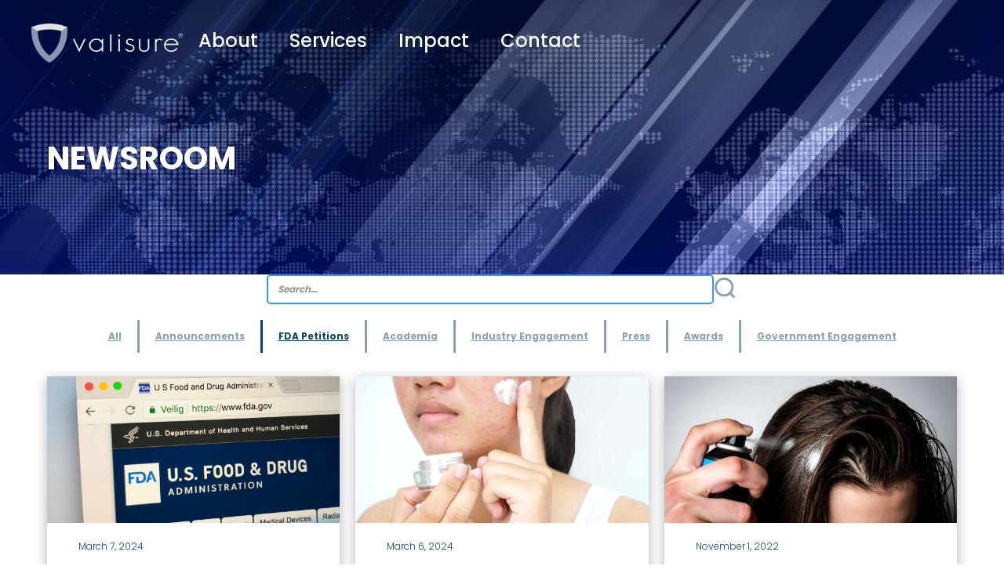

--- FILE ---
content_type: text/html; charset=utf-8
request_url: https://www.valisure.com/newsroom
body_size: 19629
content:
<!DOCTYPE html><!-- Last Published: Fri Jan 23 2026 22:27:59 GMT+0000 (Coordinated Universal Time) --><html data-wf-domain="www.valisure.com" data-wf-page="65d8ab5803f217c94aaa4c2b" data-wf-site="6215052733f8bb8fea016220" lang="en"><head><meta charset="utf-8"/><title>Valisure: Newsroom</title><meta content="Stay updated with Valisure&#x27;s latest news, press releases, research publications, and insights on pharmaceutical quality and public health." name="description"/><meta content="Valisure: Newsroom" property="og:title"/><meta content="Stay updated with Valisure&#x27;s latest news, press releases, research publications, and insights on pharmaceutical quality and public health." property="og:description"/><meta content="Valisure: Newsroom" property="twitter:title"/><meta content="Stay updated with Valisure&#x27;s latest news, press releases, research publications, and insights on pharmaceutical quality and public health." property="twitter:description"/><meta property="og:type" content="website"/><meta content="summary_large_image" name="twitter:card"/><meta content="width=device-width, initial-scale=1" name="viewport"/><meta content="WMiMA7HmD6Xn4hTsCz8busjcL0uIpSoS5MGh8BOFCbY" name="google-site-verification"/><link href="https://cdn.prod.website-files.com/6215052733f8bb8fea016220/css/valisure.shared.0b32a26cb.css" rel="stylesheet" type="text/css" integrity="sha384-CzKibLb7WtzMzF/yo/T/IFWUyd0mwXxfu1Q8HzikzX43d5JcwrPohagtmZndK5u5" crossorigin="anonymous"/><link href="https://fonts.googleapis.com" rel="preconnect"/><link href="https://fonts.gstatic.com" rel="preconnect" crossorigin="anonymous"/><script src="https://ajax.googleapis.com/ajax/libs/webfont/1.6.26/webfont.js" type="text/javascript"></script><script type="text/javascript">WebFont.load({  google: {    families: ["Montserrat:100,100italic,200,200italic,300,300italic,400,400italic,500,500italic,600,600italic,700,700italic,800,800italic,900,900italic","Inconsolata:400,700","Poppins:100,200,300,regular,500,600,700,800,900"]  }});</script><script type="text/javascript">!function(o,c){var n=c.documentElement,t=" w-mod-";n.className+=t+"js",("ontouchstart"in o||o.DocumentTouch&&c instanceof DocumentTouch)&&(n.className+=t+"touch")}(window,document);</script><link href="https://cdn.prod.website-files.com/6215052733f8bb8fea016220/624272f32f4ddfb6d0f6e63d_Valisure%20Favicon.jpg" rel="shortcut icon" type="image/x-icon"/><link href="https://cdn.prod.website-files.com/6215052733f8bb8fea016220/62427321e286b95bed37f0e8_Valisure%20Favicon%20256.jpg" rel="apple-touch-icon"/><script type="application/ld+json">
{
  "@context": "https://schema.org",
  "@type": "CollectionPage",
  "name": "Valisure Newsroom",
  "url": "/newsroom",
  "description": "Latest news, FDA petitions, research publications, press coverage, and industry updates from Valisure's pharmaceutical quality testing laboratory.",
  "about": {
    "@type": "Organization",
    "name": "Valisure",
    "logo": {
      "@type": "ImageObject",
      "url": "https://cdn.prod.website-files.com/6215052733f8bb8fea016220/6786b5e18f4348bb12f742da_white-logo-transparent.png"
    },
    "sameAs": [
      "https://www.facebook.com/valisure",
      "https://www.instagram.com/valisure",
      "https://twitter.com/valisure",
      "https://www.linkedin.com/company/valisure",
      "https://www.youtube.com/valisure"
    ]
  },
  "hasPart": [
    {
      "@type": "Article",
      "headline": "Valisure Presents at APHA 2025 Annual Meeting",
      "datePublished": "2025-11-02",
      "image": "https://cdn.prod.website-files.com/624081495433f5ab9cf94f99/690b5a5845932edba450aa90_2.png"
    },
    {
      "@type": "Article",
      "headline": "Valisure Highlighted in Senate Aging Committee Report",
      "datePublished": "2025-10-20",
      "image": "https://cdn.prod.website-files.com/624081495433f5ab9cf94f99/690b5ae97c47dbab3690c9f8_3.png"
    },
    {
      "@type": "Article",
      "headline": "Valisure Participates in the 2025 HCMA Annual Patient Meeting",
      "datePublished": "2025-10-18",
      "image": "https://cdn.prod.website-files.com/624081495433f5ab9cf94f99/690b589a5edd5258cbea6115_newsrooms%20highlights-3.png"
    },
    {
      "@type": "Article",
      "headline": "Valisure Presents at DOC 2025: The Science of Longevity",
      "datePublished": "2025-10-12",
      "image": "https://cdn.prod.website-files.com/624081495433f5ab9cf94f99/690b59b4ef4107a15a5323d2_1.png"
    },
    {
      "@type": "Article",
      "headline": "Valisure Welcomes Nicholas Coriano as VP of Finance",
      "datePublished": "2025-10-06",
      "image": "https://cdn.prod.website-files.com/624081495433f5ab9cf94f99/68efd6eb78826feb46954235_newsrooms%20highlights-2.png"
    },
    {
      "@type": "Article",
      "headline": "Valisure Welcomes Brent Sherman as VP of Sales",
      "datePublished": "2025-08-01",
      "image": "https://cdn.prod.website-files.com/624081495433f5ab9cf94f99/68a61c4dd0efba8085a28965_newsrooms%20highlights.png"
    },
    {
      "@type": "Article",
      "headline": "Valisure Joins HCMA Webinar on Generic Drug Quality Concerns",
      "datePublished": "2025-06-26",
      "image": "https://cdn.prod.website-files.com/624081495433f5ab9cf94f99/688bb1ddcd45b7e6215904c5_newsrooms%20highlights.png"
    },
    {
      "@type": "Article",
      "headline": "Valisure Joins MedShadow Webinar on Generic Drug Safety",
      "datePublished": "2025-06-25",
      "image": "https://cdn.prod.website-files.com/624081495433f5ab9cf94f99/688bb0933be151fc6b0140c1_2.png"
    },
    {
      "@type": "Article",
      "headline": "New Study Raises Alarms About Generic ADHD Medications",
      "datePublished": "2025-06-20",
      "image": "https://cdn.prod.website-files.com/624081495433f5ab9cf94f99/688badec2ab666abc764dec4_1.png"
    },
    {
      "@type": "Article",
      "headline": "Timeline of Consumer Product Recalls Due to Benzene",
      "datePublished": "2025-03-11",
      "image": "https://cdn.prod.website-files.com/624081495433f5ab9cf94f99/67e4138ab937b85afc29dd5f_Timeline%20of%20Consumer%20Product%20Recalls%20Due%20to%20Benzene.png"
    },
    {
      "@type": "Article",
      "headline": "Valisure Names New CEO, Grows Lab Team, and Adds Key Leadership",
      "datePublished": "2025-01-01",
      "image": "https://cdn.prod.website-files.com/624081495433f5ab9cf94f99/67ee998163196fe4aed47e16_newsrooms%20highlights.png"
    },
    {
      "@type": "Article",
      "headline": "Valisure's Grand Opening of our New State-Of-The-Art Laboratory",
      "datePublished": "2024-10-28",
      "image": "https://cdn.prod.website-files.com/624081495433f5ab9cf94f99/67867b6b0cc42d2e77dfc2fe_1.png"
    },
    {
      "@type": "Article",
      "headline": "What is Stability Testing & Why it's Important",
      "datePublished": "2024-03-07",
      "image": "https://cdn.prod.website-files.com/624081495433f5ab9cf94f99/65f077fbcc3da4ef91a80b63_Newsroom-11.png"
    },
    {
      "@type": "Article",
      "headline": "Valisure Detects Benzene in Benzoyl Peroxide",
      "datePublished": "2024-03-06",
      "image": "https://cdn.prod.website-files.com/624081495433f5ab9cf94f99/65e8594d43381ed846851c82_gray-table.jpg"
    },
    {
      "@type": "Article",
      "headline": "Hartford Business Journal | Valisure Announces New CEO & Investments",
      "datePublished": "2024-02-28",
      "image": "https://cdn.prod.website-files.com/624081495433f5ab9cf94f99/65e7583748dad5cf4e5392c2_Newsroom-2.png"
    },
    {
      "@type": "Article",
      "headline": "GOJO & Valisure: Promoting Public Health Through Collaboration",
      "datePublished": "2023-01-01",
      "image": "https://cdn.prod.website-files.com/624081495433f5ab9cf94f99/63ac6709f84e649c5f5f52a5_Untitled%20design-3.png"
    }
  ]
}
</script><script async="" src="https://www.googletagmanager.com/gtag/js?id=G-FTHCCW03GL"></script><script type="text/javascript">window.dataLayer = window.dataLayer || [];function gtag(){dataLayer.push(arguments);}gtag('js', new Date());gtag('config', 'G-FTHCCW03GL', {'anonymize_ip': false});</script><style>
<!-- valisure-global-webform style sheet -->
@keyframes fade-in-wetc-form {
  0% {
    opacity: 0;
  }
  100% {
    opacity: 1;
  }
}

@keyframes fade-out-wetc-form-success {
  0% {
    opacity: 1;
  }
  100% {
    opacity: 0;
  }
}

.WebForm .loading {
  display: none;
}

.CallbackError::before {
  display: block;
  content: "Oops - Something wasn't right";
  font-weight: 600;
  padding-bottom: 6px;
}

.CallbackError {
  font-family: Poppins, sans-serif;
  position: fixed;
  z-index: 10;
  width: 50%;
  bottom: 0;
  right: 0;
  max-width: 370px;
  margin: 0 60px 30px 0;
  padding: 20px;
  transition: 0.3s;
  background-color: #fee2e2;
  border-radius: 6px;
  color: #7f1d1d;
}

.WebForm .info::before {
  display: block;
  content: "All Done";
  font-weight: 600;
  padding-bottom: 6px;
}

.WebForm .info {
  font-family: Poppins, sans-serif;
  position: fixed;
  z-index: 10;
  width: 50%;
  bottom: 0;
  right: 0;
  max-width: 370px;
  margin: 0 60px 30px 0;
  padding: 20px;
  transition: 0.3s;
  background-color: #bbf7d0;
  border-radius: 6px;
  color: #166534;
  animation: fade-out-wetc-form-success 2s 1;
  animation-delay: 5s;
}

.WebForm .namefieldset legend,
.WebForm > hr {
  display: none;
}

.WebForm {
  font-family: Arial, sans-serif;
  font-size: 14px;
  line-height: 20px;
  color: #333;
}

.WebForm .FormInfo h2 {
  margin-top: 20px;
  margin-bottom: 10px;
  color: #13426b;
  font-size: 32px;
  line-height: 36px;
  font-weight: 700;
}

.WebForm .FormSubmit,
.WebForm .spwait {
  box-sizing: border-box;
  display: inline-block;
  line-height: inherit;
  text-decoration: none;
  cursor: pointer;
  font-size: 18px;
  font-weight: 600;
  border: 3px solid #13426b;
  border-radius: 100px;
  background-color: transparent;
  font-family: Poppins, sans-serif;
  color: #13426b;
  transition: 0.3s;
}

.WebForm .FormFooter .FormSubmit:focus,
.WebForm .FormFooter .FormSubmit:hover {
  background-color: #13426b;
  color: #ffffff;
}
<!-- valisure-footer-webform-v2 style sheet -->
  #newsletter-footer-wetc {
  display: flex;
  justify-content: space-between;
  align-items: center;
  margin: 35px auto;
  max-width: 1200px;
  gap: 16px;
  padding: 0 16px;
}

#newsletter-footer-wetc .FormInfo {
  max-width: 485px;
}

#newsletter-footer-wetc .FormInfo h2 {
  text-transform: uppercase;
}

#newsletter-footer-wetc .FormInfo p {
  padding-top: 30px;
  font-family: Poppins, sans-serif;
  font-size: 18px;
  line-height: 24px;
  font-weight: 300;
}

#newsletter-footer-wetc .FormContainer {
  list-style-type: none;
  margin: 0;
  padding: 0;
  max-width: 332px;
  width: 100%;
}
#newsletter-footer-wetc .namefieldset {
  margin: 0;
  padding: 0;
  border: none;
  box-sizing: border-box;
}

#newsletter-footer-wetc label {
  display: none;
}

#newsletter-footer-wetc .Watermark {
  padding-left: 8px;
  padding-top: 8px;
  color: #999999;
}

#newsletter-footer-wetc .namefield span:nth-child(1) .Watermark::before {
  content: "First Name *";
}

#newsletter-footer-wetc .namefield span:nth-child(2) .Watermark::before {
  content: "Last Name *";
}

#newsletter-footer-wetc li[fieldtype="8"] .Watermark::before {
  content: "Email Address *";
}

#newsletter-footer-wetc .FormContainer input {
  display: inline-block;
  width: 100%;
  height: 38px;
  padding: 8px 12px;
  font-size: 14px;
  line-height: 1.42;
  color: #333333;
  vertical-align: middle;
  background-color: #ffffff;
  border: 1px solid #cccccc;
  box-sizing: border-box;
  -webkit-box-sizing: border-box;
  -moz-box-sizing: border-box;
}

#newsletter-footer-wetc .FormContainer input:focus {
  border-color: #3898ec;
  outline: 0;
  transition: 0.3s;
}

#newsletter-footer-wetc .namefield {
  display: flex;
  justify-content: space-between;
  margin-bottom: 10px;
  gap: 12px;
}

#newsletter-footer-wetc .namefield span {
  width: 100%;
  max-width: 160px;
}

#newsletter-footer-wetc .FormFooter .FormSubmit,
#newsletter-footer-wetc .spwait {
  margin-left: 40px;
  padding: 9px 25px;
}

#newsletter-footer-wetc .spwait {
  border-style: dashed;
  padding: 15px 22px;
}

@media  (max-width: 768px) {
  #newsletter-footer-wetc {
    flex-direction: column;
  } 

  #newsletter-footer-wetc .FormFooter .FormSubmit, #newsletter-footer-wetc .spwait {
    margin-left: 0px;
    margin-top: 40px;
  }
}
<!-- valisure-popup-webform style sheet -->
  .wetc-popup-active-bg {
  background-color: rgba(0, 0, 0, 0.1);
  animation: fade-in-wetc-form 0.5s 1;
}

#newsletter-popup-wrapper-wetc.inactive {
  display: none!important;
  animation: fade-out-wetc-form-success 1s 1;
}

#newsletter-popup-wrapper-wetc {
  position: fixed;
  max-width: 700px;
  max-height: 400px;
  gap: 16px;
  padding: 40px;
  top: 50%;
  left: 50%;
  margin-top: -164px;
  margin-left: -390px;
  border-radius: 8px;
  box-shadow: rgba(0, 0, 0, 0.04) 0px 3px 5px;
  background-color: white;
  animation: fade-in-wetc-form 0.5s 1;
  z-index: 40;
}

#newsletter-popup-wrapper-wetc #wetc-close-popup {
  position: absolute;
  left: auto;
  top: 0%;
  right: 0%;
  bottom: auto;
  width: 30px;
  height: 30px;
  margin: 12px 12px 0px 0px;

}

#newsletter-popup-wrapper-wetc #wetc-close-popup:hover {
  cursor: pointer;
}

#newsletter-popup-wetc {
  display: grid; 
  grid-auto-flow: column dense; 
  grid-auto-rows: 1fr; 
  grid-template-columns: 0.8fr 1fr; 
  grid-template-rows: auto auto; 
  gap: 0px 20px; 
  grid-template-areas: 
    "FormInfo FormContainer"
    "FormInfo FormFooter";
}


#newsletter-popup-wetc .FormInfo {
  max-width: 485px;
  grid-area: FormInfo;
}

#newsletter-popup-wetc .FormInfo h2 {
  text-transform: uppercase;
  font-size: 32px;
  line-height: 36px;
  font-weight: 700;
  margin-top: 0px;
}

#newsletter-popup-wetc .FormInfo p {
  padding-top: 10px;
  font-family: Poppins, sans-serif;
  font-size: 14px;
  line-height: 24px;
  font-weight: 300;
}

#newsletter-popup-wetc .FormContainer {
  list-style-type: none;
  margin: 29px 0 0 0;
  padding: 0;
  width: 100%;
  grid-area: FormContainer;
  display: flex;
  flex-direction: column;
  align-self: flex-end;
}

#newsletter-popup-wetc .namefieldset {
  margin: 0;
  padding: 0;
  border: none;
  box-sizing: border-box;
}

#newsletter-popup-wetc label {
  box-sizing: border-box;
  color: #13426b;
  cursor: default;
  display: block;
  font-family: Poppins,sans-serif;
  font-size: 18px;
  font-weight: 500;
  line-height: 24px;
  margin-bottom: 5px;
  padding-top: 10px;
}


#newsletter-popup-wetc .FormContainer input {
  display: inline-block;
  width: 100%;
  height: 38px;
  padding: 8px 12px;
  font-size: 14px;
  line-height: 1.42;
  color: #333333;
  vertical-align: middle;
  background-color: #ffffff;
  border: 1px solid #cccccc;
  box-sizing: border-box;
  -webkit-box-sizing: border-box;
  -moz-box-sizing: border-box;
  margin-bottom: 10px;
}

#newsletter-popup-wetc .FormContainer input:focus {
  border-color: #3898ec;
  outline: 0;
  transition: 0.3s;
}

#newsletter-popup-wetc .namefield {
  display: flex;
  justify-content: space-between;
  gap: 12px;
}

#newsletter-popup-wetc .namefield span {
  width: 100%;
  position: relative;
}

#newsletter-popup-wetc .namefield span label {
  position: absolute;
  top: -39px;
  left: 0px;
}

#newsletter-popup-wetc .namefield span label::after {
  content: " Name *";
}

#newsletter-popup-wetc .FormFooter .FormSubmit,
#newsletter-popup-wetc .spwait {
  padding: 9px 25px;
  margin-right: auto;
}


#newsletter-popup-wetc .FormFooter {
  grid-area: FormFooter;
  margin: 24px 0 16px 0px;
}

#newsletter-popup-wetc .spwait {
  border-style: dashed;
  padding: 9px 22px;
}

#newsletter-popup-wetc .Watermark {
  display: none!important;
}

.WebForm .Watermark {
    padding-top: 8px!important;
}


@media (max-width: 800px) {
  #newsletter-popup-wrapper-wetc {
    margin-left: -282.50px;
    margin-top: -220px;
  }

  #newsletter-popup-wetc {
    grid-template-rows: auto auto auto;
    grid-template-columns: 1fr;
    grid-template-areas:
        "FormInfo"
        "FormContainer"
        "FormFooter";
  }
}

@media (max-width: 600px) {
  #newsletter-popup-wrapper-wetc {
    margin-left: 10px;
    margin-right: 10px;
    left: 0px;
    max-height: none;
    padding: 30px;
  }
}
<!-- valisurewetc-webform-logic style sheet -->
  //  Hook to load event
window.addEventListener("load", (event) => {

    //  This timeout is used to display the popup. If the user has the correct cookie value for wetc_valisure_newsletterStatus,
    //  Then the form will show, if not, then the form will not show (i.e. user already subscribed to newsletter).
    setTimeout(function() {
        //  Function to get the value for wetc_valisure_newsletterStatus cookie (returns notSet if no value)
        var popupCookie = wetc_getCookie();

        //  If the cookie is not set or the user had the popup open and closed it after an error (missing fields), then load popup
        if (popupCookie == "notSet" || popupCookie == "newFormError" || popupCookie == "formError") {
            //  Get the wrapper and the close button for the popup form.
            var popupWrapper = document.getElementById("newsletter-popup-wrapper-wetc");
            var closeButton = document.getElementById("wetc-close-popup");

            //  If the page contains the popup wrapper.
            if ( popupWrapper !== null ) {
                //  Since form titles need to be unique, we set the popup title to be SIGN UP FOR THE VALISURE NEWSLETTER (Popup)
                //  To hide it, we select it and replace it.
                var popupTitle =  document.querySelector('#newsletter-popup-wetc > div.FormInfo > h2');
                
                //  If popup title has been found
                if ( popupTitle !== null ) {
                    //  Replace the "(Popup)" text
                    popupTitle.innerText = (popupTitle.innerText).replace('(Popup)', '');
                }
            }

            
            //  Bind popup submit to be able to set correct cookie later on.
            vwetc_bindToForm("newsletter-popup-wetc", 0);

            //  Listen for clicks to the "Close Button" on the popup form (it's the 'X' img icon).
            closeButton.addEventListener("click", function(e) {
                //  When user presses on close button, add 'inactive' class to wrapper to hide it.
                popupWrapper.classList.add("inactive");

                //  Remove the 'wetc-popup-active-bg' active class from the root html element, this controls opacity.
                document.documentElement.classList.remove("wetc-popup-active-bg");

                //  newFormError is cookie value if user closes the form after invalid input but without submission.
                if (popupCookie == "newFormError") {
                    //  We will replace the cookie value with formError so that the next time the page is loaded, the form will still load.
                    wetc_setCookie("formError", 1);
                } else {
                    //  If the user didn't have any errors, and they just don't want to see the popup, we will set the cookie value to 'closedPopup'.
                    //  This will last for 7 days and will mean that the popup won't show up at all after the 15 second timeout.
                    wetc_setCookie("closedPopup", 7);
                }
            });

            //  Now that all the listeners have been set, we can finally show the popup webform.
            //  We remove the 'inactive' class on the wrapper (class should be present in original dom element), this will show the wrapper and modal.
            popupWrapper.classList.remove("inactive");
            
            //  Then we add the 'wetc-popup-active-bg' to the root HTML element, this will make the page background darker.
            document.documentElement.classList.add("wetc-popup-active-bg");
        }
    }, 15000);

    // This timeout is used to bind to the footer newsletter form submit button.
    setTimeout(function() {
        //  Bind footer submit to be able to set correct cookie later on.
        vwetc_bindToForm("newsletter-footer-wetc", 0);
    }, 2000);
});

//  This function binds to the submit button on relevant form (footer and popup forms) and calls for the relevant cookies to be added.
function vwetc_bindToForm(formID, attemptCount) {

    //  Get the form from the dom using id.
    var form = document.getElementById(formID);

    //  If form exists.
    if (form !== null) {
        //  Look for the submit button in the form
        var submitButton = form.querySelector('input[type="button"].FormSubmit');

        //  If the button doesn't exist, then the form may not be done loading yet (rarely happens).
        //  attemptCount starts at 0 during original function call and tracks the amount of times we've made it to this step.
        //  If the button doesn't exist, we will check for it's every second for 5 more seconds until giving up (should cover all bases by that point though).
        if (submitButton === null && attemptCount <= 5) {
            // We set a 1 second timeout
            setTimeout(function() {
                //  We call this function again after the timeout, adding 1 to our attemptCount each time.
                vwetc_bindToForm(formID, attemptCount + 1);
            }, 1500);
        } 
        //  If our submit button exists, we will proceed with adding our listener.
        else if (submitButton !== null) {
            //  Add listener to the submit button for our relevant form.
            submitButton.addEventListener("click", function(e) {
                //  Since the popup close button sets the cookie value to not show the popup, we will hide 
                //  the close button for the popup whenever the form is submitted (avoids incorrect cookie assignment).
                //  This will only trigger on the popup, not the footer form.
                var closeButton = document.getElementById("wetc-close-popup");
                if (closeButton !== null) { closeButton.style.visibility = "hidden"; }

                //  We will then set a 2 second timeout to allow ample time for the form actions to be processed.
                setTimeout(function() {
                    //  Here we get to the more annoying logic. Since clicking the submit button isn't a guarantee that our form
                    //  submitted successfully (i.e. incorrect input, missing fields, etc). So we have to use context clues from
                    //  form dom manipulation to figure out if the form got submitted successfully.

                    //  Upon a successful submission, the webform logic will put a success message 
                    //  into a div with class "info" within the form.
                    var successInfoCheck = form.querySelector("div.info");
                    
                    //  If the submission fails, the webform logic will put the error message 
                    //  into a div with class "CallbackError" in the body of the page.
                    var errorCheck = document.getElementsByClassName("CallbackError");

                    //  Now we simply check that the success div exists and that our error div is empty.
                    if (successInfoCheck !== null && errorCheck.length === 0) {

                        //  Based on this, we can safely assume that the form was submitted and can now set the
                        //  cookie value to 'subscribedToNewsletter', this will prevent the popup from showing on other
                        //  pages as the user navigates.
                        wetc_setCookie("subscribedToNewsletter");

                        //  We check if our popup element is open (i.e. the form is not being submitted via footer form).
                        var popupWrapper = document.getElementById("newsletter-popup-wrapper-wetc");
                        if ( popupWrapper != null && popupWrapper.classList.contains("inactive") == false ) {
                            //  We hide the popup form and we restore the root html element background.
                            popupWrapper.classList.add("inactive");
                            document.documentElement.classList.remove("wetc-popup-active-bg");
                        }
                    } 
                    //  If there is no success div, or there is an error div, we set the cookie to newFormError
                    else {
                        wetc_setCookie("newFormError", 1);
                    }
                    //  Now that all all possible cookies have been set, we return the close button visibility 
                    //  if the form was being submitted using the popup window.
                    if (closeButton !== null) { closeButton.style.visibility = "visible"; }
                }, 2000);
            });
        }
    }
}

//  Gets the WORKetc Newsletter Cookie
function wetc_getCookie() {
    let name = "wetc_valisure_newsletterStatus=";
    let decodedCookie = decodeURIComponent(document.cookie);
    let ca = decodedCookie.split(";");
    for (let i = 0; i < ca.length; i++) {
        let c = ca[i];
        while (c.charAt(0) == " ") {
            c = c.substring(1);
        }
        if (c.indexOf(name) == 0) {
            return c.substring(name.length, c.length);
        }
    }
    return "notSet";
}

//  Sets the WORKetc Newsletter Cookie
function wetc_setCookie(cvalue, exdays = -1) {
    if (exdays > -1) {
        const d = new Date();
        d.setTime(d.getTime() + exdays * 24 * 60 * 60 * 1000);
        var expires = "expires=" + d.toUTCString();
    } else {
        var expires = "";
    }

    document.cookie =
        "wetc_valisure_newsletterStatus=" + cvalue + ";" + expires + ";path=/";
}
</style></head><body><div data-animation="default" data-collapse="medium" data-duration="400" data-easing="ease" data-easing2="ease" role="banner" class="navbar w-nav"><div class="container w-container"><a href="/" class="brand w-nav-brand"><img src="https://cdn.prod.website-files.com/6215052733f8bb8fea016220/6786b5e18f4348bb12f742da_white-logo-transparent.png" loading="lazy" height="" width="193" alt="Valsure logo featuring a shield icon followed by the text &#x27;valsure&#x27; with a registered trademark symbol." srcset="https://cdn.prod.website-files.com/6215052733f8bb8fea016220/6786b5e18f4348bb12f742da_white-logo-transparent-p-500.png 500w, https://cdn.prod.website-files.com/6215052733f8bb8fea016220/6786b5e18f4348bb12f742da_white-logo-transparent-p-800.png 800w, https://cdn.prod.website-files.com/6215052733f8bb8fea016220/6786b5e18f4348bb12f742da_white-logo-transparent-p-1080.png 1080w, https://cdn.prod.website-files.com/6215052733f8bb8fea016220/6786b5e18f4348bb12f742da_white-logo-transparent-p-1600.png 1600w, https://cdn.prod.website-files.com/6215052733f8bb8fea016220/6786b5e18f4348bb12f742da_white-logo-transparent-p-2000.png 2000w, https://cdn.prod.website-files.com/6215052733f8bb8fea016220/6786b5e18f4348bb12f742da_white-logo-transparent-p-2600.png 2600w, https://cdn.prod.website-files.com/6215052733f8bb8fea016220/6786b5e18f4348bb12f742da_white-logo-transparent.png 3000w" sizes="(max-width: 479px) 80vw, 193px" class="logo"/></a><nav role="navigation" class="nav-menu w-nav-menu"><a href="/about" class="nav-link w-nav-link">About</a><a href="/services" class="nav-link w-nav-link">Services</a><a href="/impact" class="nav-link w-nav-link">Impact</a><a href="/contact" class="nav-link w-nav-link">Contact</a></nav><div class="menu-button w-nav-button"><div class="icon w-icon-nav-menu"></div></div></div></div><div class="narrow-landing-section newsroom-header"><div class="container landing-header-text-container w-container"><h1 class="big-hero-heading">Newsroom</h1></div></div><div class="section-6"><div class="container mobile-newsroom-nav w-container"><address class="newsroom-filter-bar"><form action="/search" class="search w-form"><input class="search-input w-input" autofocus="true" maxlength="256" name="query" placeholder="Search…" type="search" id="search" required=""/><input type="submit" class="search-button-3 w-button" value=""/></form><div data-current="Tab 3" data-easing="ease" data-duration-in="300" data-duration-out="100" class="tabs w-tabs"><div class="tabs-menu w-tab-menu"><a data-w-tab="Tab 1" class="tab-link-tab-1 w-inline-block w-tab-link"><div>All</div></a><a data-w-tab="Tab 2" class="tab-link-tab-2 w-inline-block w-tab-link"><div>Announcements</div></a><a data-w-tab="Tab 3" class="tab-link-tab-3 w-inline-block w-tab-link w--current"><div>FDA Petitions</div></a><a data-w-tab="Tab 4" class="tab-link-tab-4 w-inline-block w-tab-link"><div>Academia</div></a><a data-w-tab="Tab 5" class="tab-link-tab-5 w-inline-block w-tab-link"><div>Industry Engagement</div></a><a data-w-tab="Tab 6" class="tab-link-tab-6 w-inline-block w-tab-link"><div>Press</div></a><a data-w-tab="Tab 7" class="tab-link-tab-7 w-inline-block w-tab-link"><div>Awards</div></a><a data-w-tab="Tab 8" class="tab-link-tab-8 w-inline-block w-tab-link"><div>Government Engagement</div></a></div><div class="tabs-content w-tab-content"><aside data-w-tab="Tab 1" class="tab-pane-tab-1 w-tab-pane"><div class="div-block-10"><div class="collection-list-wrapper-10 w-dyn-list"><div fs-cmsload-element="list" fs-cmsload-mode="pagination" role="list" class="w-dyn-items w-row"><div role="listitem" class="w-dyn-item w-col w-col-4"><div class="newsroom-blog-blurb"><img loading="lazy" src="https://cdn.prod.website-files.com/624081495433f5ab9cf94f99/690b5a5845932edba450aa90_2.png" alt="" sizes="100vw" srcset="https://cdn.prod.website-files.com/624081495433f5ab9cf94f99/690b5a5845932edba450aa90_2-p-500.png 500w, https://cdn.prod.website-files.com/624081495433f5ab9cf94f99/690b5a5845932edba450aa90_2-p-800.png 800w, https://cdn.prod.website-files.com/624081495433f5ab9cf94f99/690b5a5845932edba450aa90_2-p-1080.png 1080w, https://cdn.prod.website-files.com/624081495433f5ab9cf94f99/690b5a5845932edba450aa90_2.png 1200w" class="image-4"/><div class="newsroom-blog-white-card"><p class="paragraph-5">November 2, 2025</p><h2 class="heading-9">Valisure Presents at APHA 2025 Annual Meeting</h2></div><div class="newsroom-white-card-button"><a href="/valisure-newsroom/valisure-presents-at-apha-2025-annual-meeting" class="w-inline-block"><img loading="lazy" src="https://cdn.prod.website-files.com/6215052733f8bb8fea016220/624214abb4930f0b285aefed_Short%20Arrow.svg" alt="short yellow arrow"/></a></div></div></div><div role="listitem" class="w-dyn-item w-col w-col-4"><div class="newsroom-blog-blurb"><img loading="lazy" src="https://cdn.prod.website-files.com/624081495433f5ab9cf94f99/690b5ae97c47dbab3690c9f8_3.png" alt="" sizes="100vw" srcset="https://cdn.prod.website-files.com/624081495433f5ab9cf94f99/690b5ae97c47dbab3690c9f8_3-p-500.png 500w, https://cdn.prod.website-files.com/624081495433f5ab9cf94f99/690b5ae97c47dbab3690c9f8_3-p-800.png 800w, https://cdn.prod.website-files.com/624081495433f5ab9cf94f99/690b5ae97c47dbab3690c9f8_3-p-1080.png 1080w, https://cdn.prod.website-files.com/624081495433f5ab9cf94f99/690b5ae97c47dbab3690c9f8_3.png 1200w" class="image-4"/><div class="newsroom-blog-white-card"><p class="paragraph-5">October 20, 2025</p><h2 class="heading-9">Valisure Highlighted in Senate Aging Committee Report</h2></div><div class="newsroom-white-card-button"><a href="/valisure-newsroom/valisure-highlighted-in-senate-aging-committee-report" class="w-inline-block"><img loading="lazy" src="https://cdn.prod.website-files.com/6215052733f8bb8fea016220/624214abb4930f0b285aefed_Short%20Arrow.svg" alt="short yellow arrow"/></a></div></div></div><div role="listitem" class="w-dyn-item w-col w-col-4"><div class="newsroom-blog-blurb"><img loading="lazy" src="https://cdn.prod.website-files.com/624081495433f5ab9cf94f99/690b589a5edd5258cbea6115_newsrooms%20highlights-3.png" alt="" sizes="100vw" srcset="https://cdn.prod.website-files.com/624081495433f5ab9cf94f99/690b589a5edd5258cbea6115_newsrooms%20highlights-3-p-500.png 500w, https://cdn.prod.website-files.com/624081495433f5ab9cf94f99/690b589a5edd5258cbea6115_newsrooms%20highlights-3-p-800.png 800w, https://cdn.prod.website-files.com/624081495433f5ab9cf94f99/690b589a5edd5258cbea6115_newsrooms%20highlights-3-p-1080.png 1080w, https://cdn.prod.website-files.com/624081495433f5ab9cf94f99/690b589a5edd5258cbea6115_newsrooms%20highlights-3.png 1200w" class="image-4"/><div class="newsroom-blog-white-card"><p class="paragraph-5">October 18, 2025</p><h2 class="heading-9">Valisure Participates in the 2025 HCMA Annual Patient Meeting</h2></div><div class="newsroom-white-card-button"><a href="/valisure-newsroom/valisure-participates-in-the-2025-hcma-annual-patient-meeting" class="w-inline-block"><img loading="lazy" src="https://cdn.prod.website-files.com/6215052733f8bb8fea016220/624214abb4930f0b285aefed_Short%20Arrow.svg" alt="short yellow arrow"/></a></div></div></div><div role="listitem" class="w-dyn-item w-col w-col-4"><div class="newsroom-blog-blurb"><img loading="lazy" src="https://cdn.prod.website-files.com/624081495433f5ab9cf94f99/690b59b4ef4107a15a5323d2_1.png" alt="" sizes="100vw" srcset="https://cdn.prod.website-files.com/624081495433f5ab9cf94f99/690b59b4ef4107a15a5323d2_1-p-500.png 500w, https://cdn.prod.website-files.com/624081495433f5ab9cf94f99/690b59b4ef4107a15a5323d2_1-p-800.png 800w, https://cdn.prod.website-files.com/624081495433f5ab9cf94f99/690b59b4ef4107a15a5323d2_1-p-1080.png 1080w, https://cdn.prod.website-files.com/624081495433f5ab9cf94f99/690b59b4ef4107a15a5323d2_1.png 1200w" class="image-4"/><div class="newsroom-blog-white-card"><p class="paragraph-5">October 12, 2025</p><h2 class="heading-9">Valisure Presents at DOC 2025: The Science of Longevity</h2></div><div class="newsroom-white-card-button"><a href="/valisure-newsroom/valisure-presents-at-doc-2025-the-science-of-longevity" class="w-inline-block"><img loading="lazy" src="https://cdn.prod.website-files.com/6215052733f8bb8fea016220/624214abb4930f0b285aefed_Short%20Arrow.svg" alt="short yellow arrow"/></a></div></div></div><div role="listitem" class="w-dyn-item w-col w-col-4"><div class="newsroom-blog-blurb"><img loading="lazy" src="https://cdn.prod.website-files.com/624081495433f5ab9cf94f99/68efd6eb78826feb46954235_newsrooms%20highlights-2.png" alt="" sizes="100vw" srcset="https://cdn.prod.website-files.com/624081495433f5ab9cf94f99/68efd6eb78826feb46954235_newsrooms%20highlights-2-p-500.png 500w, https://cdn.prod.website-files.com/624081495433f5ab9cf94f99/68efd6eb78826feb46954235_newsrooms%20highlights-2-p-800.png 800w, https://cdn.prod.website-files.com/624081495433f5ab9cf94f99/68efd6eb78826feb46954235_newsrooms%20highlights-2-p-1080.png 1080w, https://cdn.prod.website-files.com/624081495433f5ab9cf94f99/68efd6eb78826feb46954235_newsrooms%20highlights-2-p-1600.png 1600w, https://cdn.prod.website-files.com/624081495433f5ab9cf94f99/68efd6eb78826feb46954235_newsrooms%20highlights-2-p-2000.png 2000w, https://cdn.prod.website-files.com/624081495433f5ab9cf94f99/68efd6eb78826feb46954235_newsrooms%20highlights-2.png 2100w" class="image-4"/><div class="newsroom-blog-white-card"><p class="paragraph-5">October 6, 2025</p><h2 class="heading-9">Valisure Welcomes Nicholas Coriano as VP of Finance</h2></div><div class="newsroom-white-card-button"><a href="/valisure-newsroom/valisure-welcomes-nicholas-coriano-as-vp-of-finance" class="w-inline-block"><img loading="lazy" src="https://cdn.prod.website-files.com/6215052733f8bb8fea016220/624214abb4930f0b285aefed_Short%20Arrow.svg" alt="short yellow arrow"/></a></div></div></div><div role="listitem" class="w-dyn-item w-col w-col-4"><div class="newsroom-blog-blurb"><img loading="lazy" src="https://cdn.prod.website-files.com/624081495433f5ab9cf94f99/68a61c4dd0efba8085a28965_newsrooms%20highlights.png" alt="" sizes="100vw" srcset="https://cdn.prod.website-files.com/624081495433f5ab9cf94f99/68a61c4dd0efba8085a28965_newsrooms%20highlights-p-500.png 500w, https://cdn.prod.website-files.com/624081495433f5ab9cf94f99/68a61c4dd0efba8085a28965_newsrooms%20highlights-p-800.png 800w, https://cdn.prod.website-files.com/624081495433f5ab9cf94f99/68a61c4dd0efba8085a28965_newsrooms%20highlights-p-1080.png 1080w, https://cdn.prod.website-files.com/624081495433f5ab9cf94f99/68a61c4dd0efba8085a28965_newsrooms%20highlights.png 1200w" class="image-4"/><div class="newsroom-blog-white-card"><p class="paragraph-5">August 1, 2025</p><h2 class="heading-9">Valisure Welcomes Brent Sherman as VP of Sales</h2></div><div class="newsroom-white-card-button"><a href="/valisure-newsroom/valisure-welcomes-brent-sherman-as-vp-of-sales" class="w-inline-block"><img loading="lazy" src="https://cdn.prod.website-files.com/6215052733f8bb8fea016220/624214abb4930f0b285aefed_Short%20Arrow.svg" alt="short yellow arrow"/></a></div></div></div><div role="listitem" class="w-dyn-item w-col w-col-4"><div class="newsroom-blog-blurb"><img loading="lazy" src="https://cdn.prod.website-files.com/624081495433f5ab9cf94f99/688bb1ddcd45b7e6215904c5_newsrooms%20highlights.png" alt="" sizes="100vw" srcset="https://cdn.prod.website-files.com/624081495433f5ab9cf94f99/688bb1ddcd45b7e6215904c5_newsrooms%20highlights-p-500.png 500w, https://cdn.prod.website-files.com/624081495433f5ab9cf94f99/688bb1ddcd45b7e6215904c5_newsrooms%20highlights-p-800.png 800w, https://cdn.prod.website-files.com/624081495433f5ab9cf94f99/688bb1ddcd45b7e6215904c5_newsrooms%20highlights-p-1080.png 1080w, https://cdn.prod.website-files.com/624081495433f5ab9cf94f99/688bb1ddcd45b7e6215904c5_newsrooms%20highlights.png 1200w" class="image-4"/><div class="newsroom-blog-white-card"><p class="paragraph-5">June 26, 2025</p><h2 class="heading-9">Valisure Joins HCMA Webinar on Generic Drug Quality Concerns</h2></div><div class="newsroom-white-card-button"><a href="/valisure-newsroom/valisure-joins-hcma-webinar-on-generic-drug-quality-concerns" class="w-inline-block"><img loading="lazy" src="https://cdn.prod.website-files.com/6215052733f8bb8fea016220/624214abb4930f0b285aefed_Short%20Arrow.svg" alt="short yellow arrow"/></a></div></div></div><div role="listitem" class="w-dyn-item w-col w-col-4"><div class="newsroom-blog-blurb"><img loading="lazy" src="https://cdn.prod.website-files.com/624081495433f5ab9cf94f99/688bb0933be151fc6b0140c1_2.png" alt="" sizes="100vw" srcset="https://cdn.prod.website-files.com/624081495433f5ab9cf94f99/688bb0933be151fc6b0140c1_2-p-500.png 500w, https://cdn.prod.website-files.com/624081495433f5ab9cf94f99/688bb0933be151fc6b0140c1_2-p-800.png 800w, https://cdn.prod.website-files.com/624081495433f5ab9cf94f99/688bb0933be151fc6b0140c1_2-p-1080.png 1080w, https://cdn.prod.website-files.com/624081495433f5ab9cf94f99/688bb0933be151fc6b0140c1_2.png 1200w" class="image-4"/><div class="newsroom-blog-white-card"><p class="paragraph-5">June 25, 2025</p><h2 class="heading-9">Valisure Joins MedShadow Webinar on Generic Drug Safety</h2></div><div class="newsroom-white-card-button"><a href="/valisure-newsroom/valisure-joins-medshadow-webinar-on-generic-drug-safety" class="w-inline-block"><img loading="lazy" src="https://cdn.prod.website-files.com/6215052733f8bb8fea016220/624214abb4930f0b285aefed_Short%20Arrow.svg" alt="short yellow arrow"/></a></div></div></div><div role="listitem" class="w-dyn-item w-col w-col-4"><div class="newsroom-blog-blurb"><img loading="lazy" src="https://cdn.prod.website-files.com/624081495433f5ab9cf94f99/688badec2ab666abc764dec4_1.png" alt="" sizes="100vw" srcset="https://cdn.prod.website-files.com/624081495433f5ab9cf94f99/688badec2ab666abc764dec4_1-p-500.png 500w, https://cdn.prod.website-files.com/624081495433f5ab9cf94f99/688badec2ab666abc764dec4_1-p-800.png 800w, https://cdn.prod.website-files.com/624081495433f5ab9cf94f99/688badec2ab666abc764dec4_1-p-1080.png 1080w, https://cdn.prod.website-files.com/624081495433f5ab9cf94f99/688badec2ab666abc764dec4_1.png 1200w" class="image-4"/><div class="newsroom-blog-white-card"><p class="paragraph-5">June 20, 2025</p><h2 class="heading-9">New Study Raises Alarms About Generic ADHD Medications</h2></div><div class="newsroom-white-card-button"><a href="/valisure-newsroom/new-study-raises-alarms-about-generic-adhd-medications" class="w-inline-block"><img loading="lazy" src="https://cdn.prod.website-files.com/6215052733f8bb8fea016220/624214abb4930f0b285aefed_Short%20Arrow.svg" alt="short yellow arrow"/></a></div></div></div></div><div role="navigation" aria-label="List" class="w-pagination-wrapper"><a href="?f4da5f27_page=2" aria-label="Next Page" class="w-pagination-next pr-view-more-btn"><div class="w-inline-block">Next</div></a><link rel="prerender" href="?f4da5f27_page=2"/></div></div></div></aside><div data-w-tab="Tab 2" class="tab-pane-tab-2 w-tab-pane"><div class="div-block-10"><div class="collection-list-wrapper-12 w-dyn-list"><div fs-cmsload-element="list" fs-cmsload-mode="pagination" role="list" class="w-dyn-items w-row"><div role="listitem" class="w-dyn-item w-col w-col-4"><div class="newsroom-blog-blurb"><img loading="lazy" src="https://cdn.prod.website-files.com/624081495433f5ab9cf94f99/68efd6eb78826feb46954235_newsrooms%20highlights-2.png" alt="" sizes="100vw" srcset="https://cdn.prod.website-files.com/624081495433f5ab9cf94f99/68efd6eb78826feb46954235_newsrooms%20highlights-2-p-500.png 500w, https://cdn.prod.website-files.com/624081495433f5ab9cf94f99/68efd6eb78826feb46954235_newsrooms%20highlights-2-p-800.png 800w, https://cdn.prod.website-files.com/624081495433f5ab9cf94f99/68efd6eb78826feb46954235_newsrooms%20highlights-2-p-1080.png 1080w, https://cdn.prod.website-files.com/624081495433f5ab9cf94f99/68efd6eb78826feb46954235_newsrooms%20highlights-2-p-1600.png 1600w, https://cdn.prod.website-files.com/624081495433f5ab9cf94f99/68efd6eb78826feb46954235_newsrooms%20highlights-2-p-2000.png 2000w, https://cdn.prod.website-files.com/624081495433f5ab9cf94f99/68efd6eb78826feb46954235_newsrooms%20highlights-2.png 2100w" class="image-4"/><div class="newsroom-blog-white-card"><p class="paragraph-5">October 6, 2025</p><h3 class="heading-9">Valisure Welcomes Nicholas Coriano as VP of Finance</h3></div><div class="newsroom-white-card-button"><a href="/valisure-newsroom/valisure-welcomes-nicholas-coriano-as-vp-of-finance" class="w-inline-block"><img loading="lazy" src="https://cdn.prod.website-files.com/6215052733f8bb8fea016220/624214abb4930f0b285aefed_Short%20Arrow.svg" alt="short yellow arrow"/></a></div></div></div><div role="listitem" class="w-dyn-item w-col w-col-4"><div class="newsroom-blog-blurb"><img loading="lazy" src="https://cdn.prod.website-files.com/624081495433f5ab9cf94f99/68a61c4dd0efba8085a28965_newsrooms%20highlights.png" alt="" sizes="100vw" srcset="https://cdn.prod.website-files.com/624081495433f5ab9cf94f99/68a61c4dd0efba8085a28965_newsrooms%20highlights-p-500.png 500w, https://cdn.prod.website-files.com/624081495433f5ab9cf94f99/68a61c4dd0efba8085a28965_newsrooms%20highlights-p-800.png 800w, https://cdn.prod.website-files.com/624081495433f5ab9cf94f99/68a61c4dd0efba8085a28965_newsrooms%20highlights-p-1080.png 1080w, https://cdn.prod.website-files.com/624081495433f5ab9cf94f99/68a61c4dd0efba8085a28965_newsrooms%20highlights.png 1200w" class="image-4"/><div class="newsroom-blog-white-card"><p class="paragraph-5">August 1, 2025</p><h3 class="heading-9">Valisure Welcomes Brent Sherman as VP of Sales</h3></div><div class="newsroom-white-card-button"><a href="/valisure-newsroom/valisure-welcomes-brent-sherman-as-vp-of-sales" class="w-inline-block"><img loading="lazy" src="https://cdn.prod.website-files.com/6215052733f8bb8fea016220/624214abb4930f0b285aefed_Short%20Arrow.svg" alt="short yellow arrow"/></a></div></div></div><div role="listitem" class="w-dyn-item w-col w-col-4"><div class="newsroom-blog-blurb"><img loading="lazy" src="https://cdn.prod.website-files.com/624081495433f5ab9cf94f99/67e4138ab937b85afc29dd5f_Timeline%20of%20Consumer%20Product%20Recalls%20Due%20to%20Benzene.png" alt="" sizes="100vw" srcset="https://cdn.prod.website-files.com/624081495433f5ab9cf94f99/67e4138ab937b85afc29dd5f_Timeline%20of%20Consumer%20Product%20Recalls%20Due%20to%20Benzene-p-500.png 500w, https://cdn.prod.website-files.com/624081495433f5ab9cf94f99/67e4138ab937b85afc29dd5f_Timeline%20of%20Consumer%20Product%20Recalls%20Due%20to%20Benzene-p-800.png 800w, https://cdn.prod.website-files.com/624081495433f5ab9cf94f99/67e4138ab937b85afc29dd5f_Timeline%20of%20Consumer%20Product%20Recalls%20Due%20to%20Benzene-p-1080.png 1080w, https://cdn.prod.website-files.com/624081495433f5ab9cf94f99/67e4138ab937b85afc29dd5f_Timeline%20of%20Consumer%20Product%20Recalls%20Due%20to%20Benzene.png 1200w" class="image-4"/><div class="newsroom-blog-white-card"><p class="paragraph-5">March 11, 2025</p><h3 class="heading-9">Timeline of Consumer Product Recalls Due to Benzene</h3></div><div class="newsroom-white-card-button"><a href="/valisure-newsroom/timeline-of-consumer-product-recalls-due-to-benzene" class="w-inline-block"><img loading="lazy" src="https://cdn.prod.website-files.com/6215052733f8bb8fea016220/624214abb4930f0b285aefed_Short%20Arrow.svg" alt="short yellow arrow"/></a></div></div></div><div role="listitem" class="w-dyn-item w-col w-col-4"><div class="newsroom-blog-blurb"><img loading="lazy" src="https://cdn.prod.website-files.com/624081495433f5ab9cf94f99/67ee998163196fe4aed47e16_newsrooms%20highlights.png" alt="" sizes="100vw" srcset="https://cdn.prod.website-files.com/624081495433f5ab9cf94f99/67ee998163196fe4aed47e16_newsrooms%20highlights-p-500.png 500w, https://cdn.prod.website-files.com/624081495433f5ab9cf94f99/67ee998163196fe4aed47e16_newsrooms%20highlights-p-800.png 800w, https://cdn.prod.website-files.com/624081495433f5ab9cf94f99/67ee998163196fe4aed47e16_newsrooms%20highlights-p-1080.png 1080w, https://cdn.prod.website-files.com/624081495433f5ab9cf94f99/67ee998163196fe4aed47e16_newsrooms%20highlights.png 1200w" class="image-4"/><div class="newsroom-blog-white-card"><p class="paragraph-5">January 1, 2025</p><h3 class="heading-9">Valisure Names New CEO, Grows Lab Team, and Adds Key Leadership</h3></div><div class="newsroom-white-card-button"><a href="/valisure-newsroom/valisure-appoints-jill-nailor-as-ceo-welcomes-director-of-lab-operations-expands-lab-team-by-30" class="w-inline-block"><img loading="lazy" src="https://cdn.prod.website-files.com/6215052733f8bb8fea016220/624214abb4930f0b285aefed_Short%20Arrow.svg" alt="short yellow arrow"/></a></div></div></div><div role="listitem" class="w-dyn-item w-col w-col-4"><div class="newsroom-blog-blurb"><img loading="lazy" src="https://cdn.prod.website-files.com/624081495433f5ab9cf94f99/67867b6b0cc42d2e77dfc2fe_1.png" alt="" sizes="100vw" srcset="https://cdn.prod.website-files.com/624081495433f5ab9cf94f99/67867b6b0cc42d2e77dfc2fe_1-p-500.png 500w, https://cdn.prod.website-files.com/624081495433f5ab9cf94f99/67867b6b0cc42d2e77dfc2fe_1-p-800.png 800w, https://cdn.prod.website-files.com/624081495433f5ab9cf94f99/67867b6b0cc42d2e77dfc2fe_1-p-1080.png 1080w, https://cdn.prod.website-files.com/624081495433f5ab9cf94f99/67867b6b0cc42d2e77dfc2fe_1.png 1200w" class="image-4"/><div class="newsroom-blog-white-card"><p class="paragraph-5">October 28, 2024</p><h3 class="heading-9">Valisure’s Grand Opening of our New State-Of-The-Art Laboratory</h3></div><div class="newsroom-white-card-button"><a href="/valisure-newsroom/valisures-grand-opening-of-our-new-state-of-the-art-laboratory" class="w-inline-block"><img loading="lazy" src="https://cdn.prod.website-files.com/6215052733f8bb8fea016220/624214abb4930f0b285aefed_Short%20Arrow.svg" alt="short yellow arrow"/></a></div></div></div><div role="listitem" class="w-dyn-item w-col w-col-4"><div class="newsroom-blog-blurb"><img loading="lazy" src="https://cdn.prod.website-files.com/624081495433f5ab9cf94f99/65f077fbcc3da4ef91a80b63_Newsroom-11.png" alt="" sizes="100vw" srcset="https://cdn.prod.website-files.com/624081495433f5ab9cf94f99/65f077fbcc3da4ef91a80b63_Newsroom-11-p-500.png 500w, https://cdn.prod.website-files.com/624081495433f5ab9cf94f99/65f077fbcc3da4ef91a80b63_Newsroom-11-p-800.png 800w, https://cdn.prod.website-files.com/624081495433f5ab9cf94f99/65f077fbcc3da4ef91a80b63_Newsroom-11-p-1080.png 1080w, https://cdn.prod.website-files.com/624081495433f5ab9cf94f99/65f077fbcc3da4ef91a80b63_Newsroom-11.png 1200w" class="image-4"/><div class="newsroom-blog-white-card"><p class="paragraph-5">March 7, 2024</p><h3 class="heading-9">What is &quot;Stability Testing&quot; &amp; Why it&#x27;s Important</h3></div><div class="newsroom-white-card-button"><a href="/valisure-newsroom/the-importance-of-stability-testing" class="w-inline-block"><img loading="lazy" src="https://cdn.prod.website-files.com/6215052733f8bb8fea016220/624214abb4930f0b285aefed_Short%20Arrow.svg" alt="short yellow arrow"/></a></div></div></div><div role="listitem" class="w-dyn-item w-col w-col-4"><div class="newsroom-blog-blurb"><img loading="lazy" src="https://cdn.prod.website-files.com/624081495433f5ab9cf94f99/65e8594d43381ed846851c82_gray-table.jpg" alt="" sizes="100vw" srcset="https://cdn.prod.website-files.com/624081495433f5ab9cf94f99/65e8594d43381ed846851c82_gray-table-p-500.jpg 500w, https://cdn.prod.website-files.com/624081495433f5ab9cf94f99/65e8594d43381ed846851c82_gray-table-p-800.jpg 800w, https://cdn.prod.website-files.com/624081495433f5ab9cf94f99/65e8594d43381ed846851c82_gray-table-p-1080.jpg 1080w, https://cdn.prod.website-files.com/624081495433f5ab9cf94f99/65e8594d43381ed846851c82_gray-table.jpg 1200w" class="image-4"/><div class="newsroom-blog-white-card"><p class="paragraph-5">March 6, 2024</p><h3 class="heading-9">Valisure Detects Benzene in Benzoyl Peroxide</h3></div><div class="newsroom-white-card-button"><a href="/valisure-newsroom/valisure-detects-benzene-in-benzoyl-peroxide" class="w-inline-block"><img loading="lazy" src="https://cdn.prod.website-files.com/6215052733f8bb8fea016220/624214abb4930f0b285aefed_Short%20Arrow.svg" alt="short yellow arrow"/></a></div></div></div><div role="listitem" class="w-dyn-item w-col w-col-4"><div class="newsroom-blog-blurb"><img loading="lazy" src="https://cdn.prod.website-files.com/624081495433f5ab9cf94f99/65e7583748dad5cf4e5392c2_Newsroom-2.png" alt="" sizes="100vw" srcset="https://cdn.prod.website-files.com/624081495433f5ab9cf94f99/65e7583748dad5cf4e5392c2_Newsroom-2-p-500.png 500w, https://cdn.prod.website-files.com/624081495433f5ab9cf94f99/65e7583748dad5cf4e5392c2_Newsroom-2-p-800.png 800w, https://cdn.prod.website-files.com/624081495433f5ab9cf94f99/65e7583748dad5cf4e5392c2_Newsroom-2-p-1080.png 1080w, https://cdn.prod.website-files.com/624081495433f5ab9cf94f99/65e7583748dad5cf4e5392c2_Newsroom-2.png 1200w" class="image-4"/><div class="newsroom-blog-white-card"><p class="paragraph-5">February 28, 2024</p><h3 class="heading-9">Hartford Business Journal | Valisure Announces New CEO &amp; Investments</h3></div><div class="newsroom-white-card-button"><a href="/valisure-newsroom/hartford-business-journal-valisure-names-new-ceo-announces-substantial-investments" class="w-inline-block"><img loading="lazy" src="https://cdn.prod.website-files.com/6215052733f8bb8fea016220/624214abb4930f0b285aefed_Short%20Arrow.svg" alt="short yellow arrow"/></a></div></div></div><div role="listitem" class="w-dyn-item w-col w-col-4"><div class="newsroom-blog-blurb"><img loading="lazy" src="https://cdn.prod.website-files.com/624081495433f5ab9cf94f99/63ac6709f84e649c5f5f52a5_Untitled%20design-3.png" alt="" sizes="100vw" srcset="https://cdn.prod.website-files.com/624081495433f5ab9cf94f99/63ac6709f84e649c5f5f52a5_Untitled%20design-3-p-500.png 500w, https://cdn.prod.website-files.com/624081495433f5ab9cf94f99/63ac6709f84e649c5f5f52a5_Untitled%20design-3-p-800.png 800w, https://cdn.prod.website-files.com/624081495433f5ab9cf94f99/63ac6709f84e649c5f5f52a5_Untitled%20design-3-p-1080.png 1080w, https://cdn.prod.website-files.com/624081495433f5ab9cf94f99/63ac6709f84e649c5f5f52a5_Untitled%20design-3.png 1200w" class="image-4"/><div class="newsroom-blog-white-card"><p class="paragraph-5">January 1, 2023</p><h3 class="heading-9">GOJO &amp; Valisure: Promoting Public Health Through Collaboration </h3></div><div class="newsroom-white-card-button"><a href="/valisure-newsroom/promoting-public-health-through-collaboration" class="w-inline-block"><img loading="lazy" src="https://cdn.prod.website-files.com/6215052733f8bb8fea016220/624214abb4930f0b285aefed_Short%20Arrow.svg" alt="short yellow arrow"/></a></div></div></div></div><div role="navigation" aria-label="List" class="w-pagination-wrapper"><a href="?e432cf0c_page=2" aria-label="Next Page" class="w-pagination-next pr-view-more-btn"><div class="w-inline-block">Next</div></a><link rel="prerender" href="?e432cf0c_page=2"/></div></div></div></div><div data-w-tab="Tab 3" class="tab-pane-tab-3 w-tab-pane w--tab-active"><div class="div-block-10"><div class="collection-list-wrapper-13 w-dyn-list"><div fs-cmsload-mode="pagination" fs-cmsload-element="list" role="list" class="w-dyn-items w-row"><div role="listitem" class="w-dyn-item w-col w-col-4"><div class="newsroom-blog-blurb"><img loading="lazy" src="https://cdn.prod.website-files.com/624081495433f5ab9cf94f99/62599a12f0b49961a99617ee_16.png" alt="" class="image-4"/><div class="newsroom-blog-white-card"><p class="paragraph-5">March 7, 2024</p><h4 class="heading-9">A Track Record of Action: Valisure’s FDA Citizen Petitions Driving Industry-Wide Change</h4></div><div class="newsroom-white-card-button"><a href="/valisure-newsroom/fda-citizen-petitions" class="w-inline-block"><img loading="lazy" src="https://cdn.prod.website-files.com/6215052733f8bb8fea016220/624214abb4930f0b285aefed_Short%20Arrow.svg" alt="short yellow arrow"/></a></div></div></div><div role="listitem" class="w-dyn-item w-col w-col-4"><div class="newsroom-blog-blurb"><img loading="lazy" src="https://cdn.prod.website-files.com/624081495433f5ab9cf94f99/65e8b61f6034e4612dcd84db_Newsroom-9.png" alt="" class="image-4"/><div class="newsroom-blog-white-card"><p class="paragraph-5">March 6, 2024</p><h4 class="heading-9">FDA Citizen Petition #8: Benzene in Benzoyl Peroxide Products</h4></div><div class="newsroom-white-card-button"><a href="/valisure-newsroom/fda-citizen-petition-8-benzene-in-benzoyl-peroxide-products" class="w-inline-block"><img loading="lazy" src="https://cdn.prod.website-files.com/6215052733f8bb8fea016220/624214abb4930f0b285aefed_Short%20Arrow.svg" alt="short yellow arrow"/></a></div></div></div><div role="listitem" class="w-dyn-item w-col w-col-4"><div class="newsroom-blog-blurb"><img loading="lazy" src="https://cdn.prod.website-files.com/624081495433f5ab9cf94f99/636e9f5d10b3d4579f91d4c8_1.png" alt="" class="image-4"/><div class="newsroom-blog-white-card"><p class="paragraph-5">November 1, 2022</p><h4 class="heading-9">FDA Citizen Petition #7: Benzene in Dry Shampoo Products</h4></div><div class="newsroom-white-card-button"><a href="/valisure-newsroom/citizen-petition-7-benzene-in-dry-shampoos" class="w-inline-block"><img loading="lazy" src="https://cdn.prod.website-files.com/6215052733f8bb8fea016220/624214abb4930f0b285aefed_Short%20Arrow.svg" alt="short yellow arrow"/></a></div></div></div><div role="listitem" class="w-dyn-item w-col w-col-4"><div class="newsroom-blog-blurb"><img loading="lazy" src="https://cdn.prod.website-files.com/624081495433f5ab9cf94f99/625999bba696a549c1744536_15.png" alt="" class="image-4"/><div class="newsroom-blog-white-card"><p class="paragraph-5">November 4, 2021</p><h4 class="heading-9">FDA Citizen Petition #6: Benzene in Body Spray Products</h4></div><div class="newsroom-white-card-button"><a href="/valisure-newsroom/citizen-petition-6-benzene-in-body-spray-products" class="w-inline-block"><img loading="lazy" src="https://cdn.prod.website-files.com/6215052733f8bb8fea016220/624214abb4930f0b285aefed_Short%20Arrow.svg" alt="short yellow arrow"/></a></div></div></div><div role="listitem" class="w-dyn-item w-col w-col-4"><div class="newsroom-blog-blurb"><img loading="lazy" src="https://cdn.prod.website-files.com/624081495433f5ab9cf94f99/62599a2b864d1042e370e15c_14.png" alt="" class="image-4"/><div class="newsroom-blog-white-card"><p class="paragraph-5">May 25, 2021</p><h4 class="heading-9">FDA Citizen Petition #5: Benzene in Sunscreen Products</h4></div><div class="newsroom-white-card-button"><a href="/valisure-newsroom/citizen-petition-5-benzene-in-sunscreens" class="w-inline-block"><img loading="lazy" src="https://cdn.prod.website-files.com/6215052733f8bb8fea016220/624214abb4930f0b285aefed_Short%20Arrow.svg" alt="short yellow arrow"/></a></div></div></div><div role="listitem" class="w-dyn-item w-col w-col-4"><div class="newsroom-blog-blurb"><img loading="lazy" src="https://cdn.prod.website-files.com/624081495433f5ab9cf94f99/62599a6925a6ff36fa54403e_13.png" alt="" class="image-4"/><div class="newsroom-blog-white-card"><p class="paragraph-5">March 24, 2021</p><h4 class="heading-9">FDA Citizen Petition #4: Benzene in Hand Sanitizer Products</h4></div><div class="newsroom-white-card-button"><a href="/valisure-newsroom/citizen-petition-4-benzene-in-hand-sanitizers" class="w-inline-block"><img loading="lazy" src="https://cdn.prod.website-files.com/6215052733f8bb8fea016220/624214abb4930f0b285aefed_Short%20Arrow.svg" alt="short yellow arrow"/></a></div></div></div><div role="listitem" class="w-dyn-item w-col w-col-4"><div class="newsroom-blog-blurb"><img loading="lazy" src="https://cdn.prod.website-files.com/624081495433f5ab9cf94f99/62599a8090a5ef57c9daef3e_12.png" alt="" class="image-4"/><div class="newsroom-blog-white-card"><p class="paragraph-5">March 2, 2020</p><h4 class="heading-9">FDA Citizen Petition #3: NDMA Carcinogen in Metformin</h4></div><div class="newsroom-white-card-button"><a href="/valisure-newsroom/citizen-petition-3-ndma-carcinogen-in-metformin" class="w-inline-block"><img loading="lazy" src="https://cdn.prod.website-files.com/6215052733f8bb8fea016220/624214abb4930f0b285aefed_Short%20Arrow.svg" alt="short yellow arrow"/></a></div></div></div><div role="listitem" class="w-dyn-item w-col w-col-4"><div class="newsroom-blog-blurb"><img loading="lazy" src="https://cdn.prod.website-files.com/624081495433f5ab9cf94f99/62599a9b830440aa342075f2_11.png" alt="" class="image-4"/><div class="newsroom-blog-white-card"><p class="paragraph-5">September 13, 2019</p><h4 class="heading-9">FDA Citizen Petition #2: NDMA Carcinogen in Ranitidine (Zantac) &amp; Nizatidine (Axid)</h4></div><div class="newsroom-white-card-button"><a href="/valisure-newsroom/citizen-petition-2-ndma-carcinogen-in-ranitidine-zantac-nizatidine-axid" class="w-inline-block"><img loading="lazy" src="https://cdn.prod.website-files.com/6215052733f8bb8fea016220/624214abb4930f0b285aefed_Short%20Arrow.svg" alt="short yellow arrow"/></a></div></div></div><div role="listitem" class="w-dyn-item w-col w-col-4"><div class="newsroom-blog-blurb"><img loading="lazy" src="https://cdn.prod.website-files.com/624081495433f5ab9cf94f99/62599ab3c1f87bbdda996d0e_10.png" alt="" class="image-4"/><div class="newsroom-blog-white-card"><p class="paragraph-5">June 13, 2019</p><h4 class="heading-9">FDA Citizen Petition #1: DMF Carcinogen in Valsartan</h4></div><div class="newsroom-white-card-button"><a href="/valisure-newsroom/citizen-petition-1-dmf-carcinogen-in-valsartan" class="w-inline-block"><img loading="lazy" src="https://cdn.prod.website-files.com/6215052733f8bb8fea016220/624214abb4930f0b285aefed_Short%20Arrow.svg" alt="short yellow arrow"/></a></div></div></div></div><div role="navigation" aria-label="List" class="w-pagination-wrapper"></div></div></div></div><div data-w-tab="Tab 4" class="tab-pane-tab-4 w-tab-pane"><div class="div-block-10"><div class="collection-list-wrapper-14 w-dyn-list"><div fs-cmsload-mode="pagination" fs-cmsload-element="list" role="list" class="w-dyn-items w-row"><div role="listitem" class="w-dyn-item w-col w-col-4"><div class="newsroom-blog-blurb"><img loading="lazy" src="https://cdn.prod.website-files.com/624081495433f5ab9cf94f99/688badec2ab666abc764dec4_1.png" alt="" sizes="100vw" srcset="https://cdn.prod.website-files.com/624081495433f5ab9cf94f99/688badec2ab666abc764dec4_1-p-500.png 500w, https://cdn.prod.website-files.com/624081495433f5ab9cf94f99/688badec2ab666abc764dec4_1-p-800.png 800w, https://cdn.prod.website-files.com/624081495433f5ab9cf94f99/688badec2ab666abc764dec4_1-p-1080.png 1080w, https://cdn.prod.website-files.com/624081495433f5ab9cf94f99/688badec2ab666abc764dec4_1.png 1200w" class="image-4"/><div class="newsroom-blog-white-card"><p class="paragraph-5">June 20, 2025</p><h4 class="heading-9">New Study Raises Alarms About Generic ADHD Medications</h4></div><div class="newsroom-white-card-button"><a href="/valisure-newsroom/new-study-raises-alarms-about-generic-adhd-medications" class="w-inline-block"><img loading="lazy" src="https://cdn.prod.website-files.com/6215052733f8bb8fea016220/624214abb4930f0b285aefed_Short%20Arrow.svg" alt="short yellow arrow"/></a></div></div></div><div role="listitem" class="w-dyn-item w-col w-col-4"><div class="newsroom-blog-blurb"><img loading="lazy" src="https://cdn.prod.website-files.com/624081495433f5ab9cf94f99/6703a37713764e4214ce96fd_BPO%202.0.png" alt="" sizes="100vw" srcset="https://cdn.prod.website-files.com/624081495433f5ab9cf94f99/6703a37713764e4214ce96fd_BPO%202.0-p-500.png 500w, https://cdn.prod.website-files.com/624081495433f5ab9cf94f99/6703a37713764e4214ce96fd_BPO%202.0-p-800.png 800w, https://cdn.prod.website-files.com/624081495433f5ab9cf94f99/6703a37713764e4214ce96fd_BPO%202.0-p-1080.png 1080w, https://cdn.prod.website-files.com/624081495433f5ab9cf94f99/6703a37713764e4214ce96fd_BPO%202.0.png 1200w" class="image-4"/><div class="newsroom-blog-white-card"><p class="paragraph-5">October 7, 2024</p><h4 class="heading-9">New Valisure Scientific Paper on Benzene in Benzoyl Peroxide Products</h4></div><div class="newsroom-white-card-button"><a href="/valisure-newsroom/new-valisure-scientific-paper-on-benzene-in-benzoyl-peroxide-products" class="w-inline-block"><img loading="lazy" src="https://cdn.prod.website-files.com/6215052733f8bb8fea016220/624214abb4930f0b285aefed_Short%20Arrow.svg" alt="short yellow arrow"/></a></div></div></div><div role="listitem" class="w-dyn-item w-col w-col-4"><div class="newsroom-blog-blurb"><img loading="lazy" src="https://cdn.prod.website-files.com/624081495433f5ab9cf94f99/65f361da9c0b5cd1bf24946f_Newsroom-12.png" alt="" sizes="100vw" srcset="https://cdn.prod.website-files.com/624081495433f5ab9cf94f99/65f361da9c0b5cd1bf24946f_Newsroom-12-p-500.png 500w, https://cdn.prod.website-files.com/624081495433f5ab9cf94f99/65f361da9c0b5cd1bf24946f_Newsroom-12-p-800.png 800w, https://cdn.prod.website-files.com/624081495433f5ab9cf94f99/65f361da9c0b5cd1bf24946f_Newsroom-12-p-1080.png 1080w, https://cdn.prod.website-files.com/624081495433f5ab9cf94f99/65f361da9c0b5cd1bf24946f_Newsroom-12.png 1200w" class="image-4"/><div class="newsroom-blog-white-card"><p class="paragraph-5">March 14, 2024</p><h4 class="heading-9">Environmental Health Perspectives Publishes Study on Benzene Formation in Benzoyl Peroxide Products</h4></div><div class="newsroom-white-card-button"><a href="/valisure-newsroom/ehp-benzoyl-peroxide-drug-products-form-benzene" class="w-inline-block"><img loading="lazy" src="https://cdn.prod.website-files.com/6215052733f8bb8fea016220/624214abb4930f0b285aefed_Short%20Arrow.svg" alt="short yellow arrow"/></a></div></div></div><div role="listitem" class="w-dyn-item w-col w-col-4"><div class="newsroom-blog-blurb"><img loading="lazy" src="https://cdn.prod.website-files.com/624081495433f5ab9cf94f99/658c4dc69263c74ee22c4c89_7.png" alt="" sizes="100vw" srcset="https://cdn.prod.website-files.com/624081495433f5ab9cf94f99/658c4dc69263c74ee22c4c89_7-p-500.png 500w, https://cdn.prod.website-files.com/624081495433f5ab9cf94f99/658c4dc69263c74ee22c4c89_7-p-800.png 800w, https://cdn.prod.website-files.com/624081495433f5ab9cf94f99/658c4dc69263c74ee22c4c89_7-p-1080.png 1080w, https://cdn.prod.website-files.com/624081495433f5ab9cf94f99/658c4dc69263c74ee22c4c89_7.png 1200w" class="image-4"/><div class="newsroom-blog-white-card"><p class="paragraph-5">October 31, 2023</p><h4 class="heading-9">AJMC: Safety vs Price in the Generic Drug Market: Metformin</h4></div><div class="newsroom-white-card-button"><a href="/valisure-newsroom/ajmc-safety-vs-price-in-the-generic-drug-market-metformin" class="w-inline-block"><img loading="lazy" src="https://cdn.prod.website-files.com/6215052733f8bb8fea016220/624214abb4930f0b285aefed_Short%20Arrow.svg" alt="short yellow arrow"/></a></div></div></div><div role="listitem" class="w-dyn-item w-col w-col-4"><div class="newsroom-blog-blurb"><img loading="lazy" src="https://cdn.prod.website-files.com/624081495433f5ab9cf94f99/6466305bc0edb17682d3dc4e_Untitled%20design-3.png" alt="" sizes="100vw" srcset="https://cdn.prod.website-files.com/624081495433f5ab9cf94f99/6466305bc0edb17682d3dc4e_Untitled%20design-3-p-500.png 500w, https://cdn.prod.website-files.com/624081495433f5ab9cf94f99/6466305bc0edb17682d3dc4e_Untitled%20design-3-p-800.png 800w, https://cdn.prod.website-files.com/624081495433f5ab9cf94f99/6466305bc0edb17682d3dc4e_Untitled%20design-3-p-1080.png 1080w, https://cdn.prod.website-files.com/624081495433f5ab9cf94f99/6466305bc0edb17682d3dc4e_Untitled%20design-3.png 1200w" class="image-4"/><div class="newsroom-blog-white-card"><p class="paragraph-5">April 26, 2023</p><h4 class="heading-9">Valisure Presentation at Stanford Medicine Grand Rounds</h4></div><div class="newsroom-white-card-button"><a href="/valisure-newsroom/david-light-invited-to-present-at-stanford-medicine-grand-rounds" class="w-inline-block"><img loading="lazy" src="https://cdn.prod.website-files.com/6215052733f8bb8fea016220/624214abb4930f0b285aefed_Short%20Arrow.svg" alt="short yellow arrow"/></a></div></div></div><div role="listitem" class="w-dyn-item w-col w-col-4"><div class="newsroom-blog-blurb"><img loading="lazy" src="https://cdn.prod.website-files.com/624081495433f5ab9cf94f99/6400daac91ed81ee9094b4a3_2015.png" alt="" sizes="100vw" srcset="https://cdn.prod.website-files.com/624081495433f5ab9cf94f99/6400daac91ed81ee9094b4a3_2015-p-500.png 500w, https://cdn.prod.website-files.com/624081495433f5ab9cf94f99/6400daac91ed81ee9094b4a3_2015-p-800.png 800w, https://cdn.prod.website-files.com/624081495433f5ab9cf94f99/6400daac91ed81ee9094b4a3_2015-p-1080.png 1080w, https://cdn.prod.website-files.com/624081495433f5ab9cf94f99/6400daac91ed81ee9094b4a3_2015.png 1200w" class="image-4"/><div class="newsroom-blog-white-card"><p class="paragraph-5">October 10, 2022</p><h4 class="heading-9">JAPhA: A Data-Driven Quality-Score System</h4></div><div class="newsroom-white-card-button"><a href="/valisure-newsroom/japha-a-data-driven-quality-score-system" class="w-inline-block"><img loading="lazy" src="https://cdn.prod.website-files.com/6215052733f8bb8fea016220/624214abb4930f0b285aefed_Short%20Arrow.svg" alt="short yellow arrow"/></a></div></div></div><div role="listitem" class="w-dyn-item w-col w-col-4"><div class="newsroom-blog-blurb"><img loading="lazy" src="https://cdn.prod.website-files.com/624081495433f5ab9cf94f99/640f98ec0f100512879feeee_1.png" alt="" sizes="100vw" srcset="https://cdn.prod.website-files.com/624081495433f5ab9cf94f99/640f98ec0f100512879feeee_1-p-500.png 500w, https://cdn.prod.website-files.com/624081495433f5ab9cf94f99/640f98ec0f100512879feeee_1-p-800.png 800w, https://cdn.prod.website-files.com/624081495433f5ab9cf94f99/640f98ec0f100512879feeee_1-p-1080.png 1080w, https://cdn.prod.website-files.com/624081495433f5ab9cf94f99/640f98ec0f100512879feeee_1.png 1200w" class="image-4"/><div class="newsroom-blog-white-card"><p class="paragraph-5">June 3, 2022</p><h4 class="heading-9">Journal of Pharmaceutical Innovation: FDA Approaches in Monitoring Drug Quality</h4></div><div class="newsroom-white-card-button"><a href="/valisure-newsroom/journal-of-pharmaceutical-innovation-fda-approaches-in-monitoring-drug-quality" class="w-inline-block"><img loading="lazy" src="https://cdn.prod.website-files.com/6215052733f8bb8fea016220/624214abb4930f0b285aefed_Short%20Arrow.svg" alt="short yellow arrow"/></a></div></div></div><div role="listitem" class="w-dyn-item w-col w-col-4"><div class="newsroom-blog-blurb"><img loading="lazy" src="https://cdn.prod.website-files.com/624081495433f5ab9cf94f99/62603917c3d83fbc0598311b_2.png" alt="" sizes="100vw" srcset="https://cdn.prod.website-files.com/624081495433f5ab9cf94f99/62603917c3d83fbc0598311b_2-p-500.png 500w, https://cdn.prod.website-files.com/624081495433f5ab9cf94f99/62603917c3d83fbc0598311b_2-p-800.png 800w, https://cdn.prod.website-files.com/624081495433f5ab9cf94f99/62603917c3d83fbc0598311b_2.png 1200w" class="image-4"/><div class="newsroom-blog-white-card"><p class="paragraph-5">April 18, 2022</p><h4 class="heading-9">Circulation: Price and Quality in the Generic Pharmaceutical Market</h4></div><div class="newsroom-white-card-button"><a href="/valisure-newsroom/circulation-price-and-quality-in-the-generic-pharmaceutical-market" class="w-inline-block"><img loading="lazy" src="https://cdn.prod.website-files.com/6215052733f8bb8fea016220/624214abb4930f0b285aefed_Short%20Arrow.svg" alt="short yellow arrow"/></a></div></div></div><div role="listitem" class="w-dyn-item w-col w-col-4"><div class="newsroom-blog-blurb"><img loading="lazy" src="https://cdn.prod.website-files.com/624081495433f5ab9cf94f99/6284eaad51f92d24c6db537e_1.png" alt="" sizes="100vw" srcset="https://cdn.prod.website-files.com/624081495433f5ab9cf94f99/6284eaad51f92d24c6db537e_1-p-500.png 500w, https://cdn.prod.website-files.com/624081495433f5ab9cf94f99/6284eaad51f92d24c6db537e_1-p-800.png 800w, https://cdn.prod.website-files.com/624081495433f5ab9cf94f99/6284eaad51f92d24c6db537e_1-p-1080.png 1080w, https://cdn.prod.website-files.com/624081495433f5ab9cf94f99/6284eaad51f92d24c6db537e_1.png 1200w" class="image-4"/><div class="newsroom-blog-white-card"><p class="paragraph-5">April 15, 2022</p><h4 class="heading-9">JDD: Dermatologists’ Responses to Benzene Being Reported as a Contaminant in Sunscreen: A Cross-Sectional Analysis</h4></div><div class="newsroom-white-card-button"><a href="/valisure-newsroom/jdd-dermatologists-responses-to-benzene-being-reported-as-a-contaminant-in-sunscreen-a-cross-sectional-analysis" class="w-inline-block"><img loading="lazy" src="https://cdn.prod.website-files.com/6215052733f8bb8fea016220/624214abb4930f0b285aefed_Short%20Arrow.svg" alt="short yellow arrow"/></a></div></div></div></div><div role="navigation" aria-label="List" class="w-pagination-wrapper"><a href="?62ae4c89_page=2" aria-label="Next Page" class="w-pagination-next pr-view-more-btn"><div class="w-inline-block">Next</div></a><link rel="prerender" href="?62ae4c89_page=2"/></div></div></div></div><div data-w-tab="Tab 5" class="tab-pane-tab-5 w-tab-pane"><div class="div-block-10"><div class="collection-list-wrapper-15 w-dyn-list"><div fs-cmsload-mode="pagination" fs-cmsload-element="list" role="list" class="w-dyn-items w-row"><div role="listitem" class="w-dyn-item w-col w-col-4"><div class="newsroom-blog-blurb"><img loading="lazy" src="https://cdn.prod.website-files.com/624081495433f5ab9cf94f99/690b5a5845932edba450aa90_2.png" alt="" sizes="100vw" srcset="https://cdn.prod.website-files.com/624081495433f5ab9cf94f99/690b5a5845932edba450aa90_2-p-500.png 500w, https://cdn.prod.website-files.com/624081495433f5ab9cf94f99/690b5a5845932edba450aa90_2-p-800.png 800w, https://cdn.prod.website-files.com/624081495433f5ab9cf94f99/690b5a5845932edba450aa90_2-p-1080.png 1080w, https://cdn.prod.website-files.com/624081495433f5ab9cf94f99/690b5a5845932edba450aa90_2.png 1200w" class="image-4"/><div class="newsroom-blog-white-card"><p class="paragraph-5">November 2, 2025</p><h4 class="heading-9">Valisure Presents at APHA 2025 Annual Meeting</h4></div><div class="newsroom-white-card-button"><a href="/valisure-newsroom/valisure-presents-at-apha-2025-annual-meeting" class="w-inline-block"><img loading="lazy" src="https://cdn.prod.website-files.com/6215052733f8bb8fea016220/624214abb4930f0b285aefed_Short%20Arrow.svg" alt="short yellow arrow"/></a></div></div></div><div role="listitem" class="w-dyn-item w-col w-col-4"><div class="newsroom-blog-blurb"><img loading="lazy" src="https://cdn.prod.website-files.com/624081495433f5ab9cf94f99/690b589a5edd5258cbea6115_newsrooms%20highlights-3.png" alt="" sizes="100vw" srcset="https://cdn.prod.website-files.com/624081495433f5ab9cf94f99/690b589a5edd5258cbea6115_newsrooms%20highlights-3-p-500.png 500w, https://cdn.prod.website-files.com/624081495433f5ab9cf94f99/690b589a5edd5258cbea6115_newsrooms%20highlights-3-p-800.png 800w, https://cdn.prod.website-files.com/624081495433f5ab9cf94f99/690b589a5edd5258cbea6115_newsrooms%20highlights-3-p-1080.png 1080w, https://cdn.prod.website-files.com/624081495433f5ab9cf94f99/690b589a5edd5258cbea6115_newsrooms%20highlights-3.png 1200w" class="image-4"/><div class="newsroom-blog-white-card"><p class="paragraph-5">October 18, 2025</p><h4 class="heading-9">Valisure Participates in the 2025 HCMA Annual Patient Meeting</h4></div><div class="newsroom-white-card-button"><a href="/valisure-newsroom/valisure-participates-in-the-2025-hcma-annual-patient-meeting" class="w-inline-block"><img loading="lazy" src="https://cdn.prod.website-files.com/6215052733f8bb8fea016220/624214abb4930f0b285aefed_Short%20Arrow.svg" alt="short yellow arrow"/></a></div></div></div><div role="listitem" class="w-dyn-item w-col w-col-4"><div class="newsroom-blog-blurb"><img loading="lazy" src="https://cdn.prod.website-files.com/624081495433f5ab9cf94f99/690b59b4ef4107a15a5323d2_1.png" alt="" sizes="100vw" srcset="https://cdn.prod.website-files.com/624081495433f5ab9cf94f99/690b59b4ef4107a15a5323d2_1-p-500.png 500w, https://cdn.prod.website-files.com/624081495433f5ab9cf94f99/690b59b4ef4107a15a5323d2_1-p-800.png 800w, https://cdn.prod.website-files.com/624081495433f5ab9cf94f99/690b59b4ef4107a15a5323d2_1-p-1080.png 1080w, https://cdn.prod.website-files.com/624081495433f5ab9cf94f99/690b59b4ef4107a15a5323d2_1.png 1200w" class="image-4"/><div class="newsroom-blog-white-card"><p class="paragraph-5">October 12, 2025</p><h4 class="heading-9">Valisure Presents at DOC 2025: The Science of Longevity</h4></div><div class="newsroom-white-card-button"><a href="/valisure-newsroom/valisure-presents-at-doc-2025-the-science-of-longevity" class="w-inline-block"><img loading="lazy" src="https://cdn.prod.website-files.com/6215052733f8bb8fea016220/624214abb4930f0b285aefed_Short%20Arrow.svg" alt="short yellow arrow"/></a></div></div></div><div role="listitem" class="w-dyn-item w-col w-col-4"><div class="newsroom-blog-blurb"><img loading="lazy" src="https://cdn.prod.website-files.com/624081495433f5ab9cf94f99/688bb1ddcd45b7e6215904c5_newsrooms%20highlights.png" alt="" sizes="100vw" srcset="https://cdn.prod.website-files.com/624081495433f5ab9cf94f99/688bb1ddcd45b7e6215904c5_newsrooms%20highlights-p-500.png 500w, https://cdn.prod.website-files.com/624081495433f5ab9cf94f99/688bb1ddcd45b7e6215904c5_newsrooms%20highlights-p-800.png 800w, https://cdn.prod.website-files.com/624081495433f5ab9cf94f99/688bb1ddcd45b7e6215904c5_newsrooms%20highlights-p-1080.png 1080w, https://cdn.prod.website-files.com/624081495433f5ab9cf94f99/688bb1ddcd45b7e6215904c5_newsrooms%20highlights.png 1200w" class="image-4"/><div class="newsroom-blog-white-card"><p class="paragraph-5">June 26, 2025</p><h4 class="heading-9">Valisure Joins HCMA Webinar on Generic Drug Quality Concerns</h4></div><div class="newsroom-white-card-button"><a href="/valisure-newsroom/valisure-joins-hcma-webinar-on-generic-drug-quality-concerns" class="w-inline-block"><img loading="lazy" src="https://cdn.prod.website-files.com/6215052733f8bb8fea016220/624214abb4930f0b285aefed_Short%20Arrow.svg" alt="short yellow arrow"/></a></div></div></div><div role="listitem" class="w-dyn-item w-col w-col-4"><div class="newsroom-blog-blurb"><img loading="lazy" src="https://cdn.prod.website-files.com/624081495433f5ab9cf94f99/688bb0933be151fc6b0140c1_2.png" alt="" sizes="100vw" srcset="https://cdn.prod.website-files.com/624081495433f5ab9cf94f99/688bb0933be151fc6b0140c1_2-p-500.png 500w, https://cdn.prod.website-files.com/624081495433f5ab9cf94f99/688bb0933be151fc6b0140c1_2-p-800.png 800w, https://cdn.prod.website-files.com/624081495433f5ab9cf94f99/688bb0933be151fc6b0140c1_2-p-1080.png 1080w, https://cdn.prod.website-files.com/624081495433f5ab9cf94f99/688bb0933be151fc6b0140c1_2.png 1200w" class="image-4"/><div class="newsroom-blog-white-card"><p class="paragraph-5">June 25, 2025</p><h4 class="heading-9">Valisure Joins MedShadow Webinar on Generic Drug Safety</h4></div><div class="newsroom-white-card-button"><a href="/valisure-newsroom/valisure-joins-medshadow-webinar-on-generic-drug-safety" class="w-inline-block"><img loading="lazy" src="https://cdn.prod.website-files.com/6215052733f8bb8fea016220/624214abb4930f0b285aefed_Short%20Arrow.svg" alt="short yellow arrow"/></a></div></div></div><div role="listitem" class="w-dyn-item w-col w-col-4"><div class="newsroom-blog-blurb"><img loading="lazy" src="https://cdn.prod.website-files.com/624081495433f5ab9cf94f99/67f7fa09645fd5cc361cdbd4_6.png" alt="" sizes="100vw" srcset="https://cdn.prod.website-files.com/624081495433f5ab9cf94f99/67f7fa09645fd5cc361cdbd4_6-p-500.png 500w, https://cdn.prod.website-files.com/624081495433f5ab9cf94f99/67f7fa09645fd5cc361cdbd4_6-p-800.png 800w, https://cdn.prod.website-files.com/624081495433f5ab9cf94f99/67f7fa09645fd5cc361cdbd4_6-p-1080.png 1080w, https://cdn.prod.website-files.com/624081495433f5ab9cf94f99/67f7fa09645fd5cc361cdbd4_6.png 1200w" class="image-4"/><div class="newsroom-blog-white-card"><p class="paragraph-5">April 9, 2025</p><h4 class="heading-9">Valisure Joins HCMA Legislative Briefing to Advance Drug Quality Reform</h4></div><div class="newsroom-white-card-button"><a href="/valisure-newsroom/valisure-joins-hcma-legislative-briefing-to-advance-drug-quality-reform" class="w-inline-block"><img loading="lazy" src="https://cdn.prod.website-files.com/6215052733f8bb8fea016220/624214abb4930f0b285aefed_Short%20Arrow.svg" alt="short yellow arrow"/></a></div></div></div><div role="listitem" class="w-dyn-item w-col w-col-4"><div class="newsroom-blog-blurb"><img loading="lazy" src="https://cdn.prod.website-files.com/624081495433f5ab9cf94f99/66f33b281353c24d01a2be39_AHRMM25.png" alt="" class="image-4"/><div class="newsroom-blog-white-card"><p class="paragraph-5">September 25, 2024</p><h4 class="heading-9">AHRMM24 DoD-led Pharmaceutical Quality Assessment</h4></div><div class="newsroom-white-card-button"><a href="/valisure-newsroom/ahrmm24-dod-led-pharmaceutical-quality-assessment" class="w-inline-block"><img loading="lazy" src="https://cdn.prod.website-files.com/6215052733f8bb8fea016220/624214abb4930f0b285aefed_Short%20Arrow.svg" alt="short yellow arrow"/></a></div></div></div><div role="listitem" class="w-dyn-item w-col w-col-4"><div class="newsroom-blog-blurb"><img loading="lazy" src="https://cdn.prod.website-files.com/624081495433f5ab9cf94f99/67867d3058fb2e462cbd7195_6.png" alt="" sizes="100vw" srcset="https://cdn.prod.website-files.com/624081495433f5ab9cf94f99/67867d3058fb2e462cbd7195_6-p-500.png 500w, https://cdn.prod.website-files.com/624081495433f5ab9cf94f99/67867d3058fb2e462cbd7195_6-p-800.png 800w, https://cdn.prod.website-files.com/624081495433f5ab9cf94f99/67867d3058fb2e462cbd7195_6-p-1080.png 1080w, https://cdn.prod.website-files.com/624081495433f5ab9cf94f99/67867d3058fb2e462cbd7195_6.png 1200w" class="image-4"/><div class="newsroom-blog-white-card"><p class="paragraph-5">September 19, 2024</p><h4 class="heading-9">Fireside Chat: National Security &amp; the Pharmaceutical Supply Chain</h4></div><div class="newsroom-white-card-button"><a href="/valisure-newsroom/valisure-presents-at-austin-healthcare-council" class="w-inline-block"><img loading="lazy" src="https://cdn.prod.website-files.com/6215052733f8bb8fea016220/624214abb4930f0b285aefed_Short%20Arrow.svg" alt="short yellow arrow"/></a></div></div></div><div role="listitem" class="w-dyn-item w-col w-col-4"><div class="newsroom-blog-blurb"><img loading="lazy" src="https://cdn.prod.website-files.com/624081495433f5ab9cf94f99/67867c907739b539004aed8e_4.png" alt="" sizes="100vw" srcset="https://cdn.prod.website-files.com/624081495433f5ab9cf94f99/67867c907739b539004aed8e_4-p-500.png 500w, https://cdn.prod.website-files.com/624081495433f5ab9cf94f99/67867c907739b539004aed8e_4-p-800.png 800w, https://cdn.prod.website-files.com/624081495433f5ab9cf94f99/67867c907739b539004aed8e_4-p-1080.png 1080w, https://cdn.prod.website-files.com/624081495433f5ab9cf94f99/67867c907739b539004aed8e_4.png 1200w" class="image-4"/><div class="newsroom-blog-white-card"><p class="paragraph-5">September 13, 2024</p><h4 class="heading-9">Valisure Presents Initial Findings from Department of Defense Drug Quality Study</h4></div><div class="newsroom-white-card-button"><a href="/valisure-newsroom/valisure-attends-american-public-health-association" class="w-inline-block"><img loading="lazy" src="https://cdn.prod.website-files.com/6215052733f8bb8fea016220/624214abb4930f0b285aefed_Short%20Arrow.svg" alt="short yellow arrow"/></a></div></div></div></div><div role="navigation" aria-label="List" class="w-pagination-wrapper"><a href="?a6d947c2_page=2" aria-label="Next Page" class="w-pagination-next pr-view-more-btn"><div class="w-inline-block">Next</div></a><link rel="prerender" href="?a6d947c2_page=2"/></div></div></div></div><div data-w-tab="Tab 6" class="tab-pane-tab-6 w-tab-pane"><div class="div-block-10"><div class="collection-list-wrapper-16 w-dyn-list"><div fs-cmsload-mode="pagination" fs-cmsload-element="list" role="list" class="w-dyn-items w-row"><div role="listitem" class="w-dyn-item w-col w-col-4"><div class="newsroom-blog-blurb"><img loading="lazy" src="https://cdn.prod.website-files.com/624081495433f5ab9cf94f99/688bc7ad1551a9c7a1f4ffdc_3.png" alt="" sizes="100vw" srcset="https://cdn.prod.website-files.com/624081495433f5ab9cf94f99/688bc7ad1551a9c7a1f4ffdc_3-p-500.png 500w, https://cdn.prod.website-files.com/624081495433f5ab9cf94f99/688bc7ad1551a9c7a1f4ffdc_3-p-800.png 800w, https://cdn.prod.website-files.com/624081495433f5ab9cf94f99/688bc7ad1551a9c7a1f4ffdc_3-p-1080.png 1080w, https://cdn.prod.website-files.com/624081495433f5ab9cf94f99/688bc7ad1551a9c7a1f4ffdc_3.png 1200w" class="image-4"/><div class="newsroom-blog-white-card"><p class="paragraph-5">June 17, 2025</p><h4 class="heading-9">ProPublica Investigates Generic Drug Safety</h4></div><div class="newsroom-white-card-button"><a href="/valisure-newsroom/propublica-investigates-generic-drug-safety--and-valisures-role" class="w-inline-block"><img loading="lazy" src="https://cdn.prod.website-files.com/6215052733f8bb8fea016220/624214abb4930f0b285aefed_Short%20Arrow.svg" alt="short yellow arrow"/></a></div></div></div><div role="listitem" class="w-dyn-item w-col w-col-4"><div class="newsroom-blog-blurb"><img loading="lazy" src="https://cdn.prod.website-files.com/624081495433f5ab9cf94f99/6786837b39721a750bd0057b_9.png" alt="" sizes="100vw" srcset="https://cdn.prod.website-files.com/624081495433f5ab9cf94f99/6786837b39721a750bd0057b_9-p-500.png 500w, https://cdn.prod.website-files.com/624081495433f5ab9cf94f99/6786837b39721a750bd0057b_9-p-800.png 800w, https://cdn.prod.website-files.com/624081495433f5ab9cf94f99/6786837b39721a750bd0057b_9-p-1080.png 1080w, https://cdn.prod.website-files.com/624081495433f5ab9cf94f99/6786837b39721a750bd0057b_9.png 1200w" class="image-4"/><div class="newsroom-blog-white-card"><p class="paragraph-5">September 6, 2024</p><h4 class="heading-9">AP News | FDA Has Massive Backlog Of Factory Inspections As Staffers Leave For Private Sector Jobs</h4></div><div class="newsroom-white-card-button"><a href="/valisure-newsroom/ap-news-fda-has-massive-backlog-of-factory-inspections-as-staffers-leave-for-private-sector-jobs" class="w-inline-block"><img loading="lazy" src="https://cdn.prod.website-files.com/6215052733f8bb8fea016220/624214abb4930f0b285aefed_Short%20Arrow.svg" alt="short yellow arrow"/></a></div></div></div><div role="listitem" class="w-dyn-item w-col w-col-4"><div class="newsroom-blog-blurb"><img loading="lazy" src="https://cdn.prod.website-files.com/624081495433f5ab9cf94f99/66672928c828ab291da0a2d6_2.png" alt="" sizes="100vw" srcset="https://cdn.prod.website-files.com/624081495433f5ab9cf94f99/66672928c828ab291da0a2d6_2-p-500.png 500w, https://cdn.prod.website-files.com/624081495433f5ab9cf94f99/66672928c828ab291da0a2d6_2-p-800.png 800w, https://cdn.prod.website-files.com/624081495433f5ab9cf94f99/66672928c828ab291da0a2d6_2-p-1080.png 1080w, https://cdn.prod.website-files.com/624081495433f5ab9cf94f99/66672928c828ab291da0a2d6_2.png 1200w" class="image-4"/><div class="newsroom-blog-white-card"><p class="paragraph-5">June 5, 2024</p><h4 class="heading-9">Bloomberg Originals | The Tiny Lab Finding Danger in Your Medicine Cabinet</h4></div><div class="newsroom-white-card-button"><a href="/valisure-newsroom/bloomberg-originals-the-tiny-lab-finding-danger-in-your-medicine-cabinet" class="w-inline-block"><img loading="lazy" src="https://cdn.prod.website-files.com/6215052733f8bb8fea016220/624214abb4930f0b285aefed_Short%20Arrow.svg" alt="short yellow arrow"/></a></div></div></div><div role="listitem" class="w-dyn-item w-col w-col-4"><div class="newsroom-blog-blurb"><img loading="lazy" src="https://cdn.prod.website-files.com/624081495433f5ab9cf94f99/66672863f3ec3e54082acfe6_1.png" alt="" sizes="100vw" srcset="https://cdn.prod.website-files.com/624081495433f5ab9cf94f99/66672863f3ec3e54082acfe6_1-p-500.png 500w, https://cdn.prod.website-files.com/624081495433f5ab9cf94f99/66672863f3ec3e54082acfe6_1-p-800.png 800w, https://cdn.prod.website-files.com/624081495433f5ab9cf94f99/66672863f3ec3e54082acfe6_1-p-1080.png 1080w, https://cdn.prod.website-files.com/624081495433f5ab9cf94f99/66672863f3ec3e54082acfe6_1.png 1200w" class="image-4"/><div class="newsroom-blog-white-card"><p class="paragraph-5">May 9, 2024</p><h4 class="heading-9">TIME | Scientists Are Finding Out Just How Toxic Your Stuff Is</h4></div><div class="newsroom-white-card-button"><a href="/valisure-newsroom/time-scientists-are-finding-out-just-how-toxic-your-stuff-is" class="w-inline-block"><img loading="lazy" src="https://cdn.prod.website-files.com/6215052733f8bb8fea016220/624214abb4930f0b285aefed_Short%20Arrow.svg" alt="short yellow arrow"/></a></div></div></div><div role="listitem" class="w-dyn-item w-col w-col-4"><div class="newsroom-blog-blurb"><img loading="lazy" src="https://cdn.prod.website-files.com/624081495433f5ab9cf94f99/65e751b91cadf4b8c22987b2_derm.png" alt="" sizes="100vw" srcset="https://cdn.prod.website-files.com/624081495433f5ab9cf94f99/65e751b91cadf4b8c22987b2_derm-p-500.png 500w, https://cdn.prod.website-files.com/624081495433f5ab9cf94f99/65e751b91cadf4b8c22987b2_derm-p-800.png 800w, https://cdn.prod.website-files.com/624081495433f5ab9cf94f99/65e751b91cadf4b8c22987b2_derm-p-1080.png 1080w, https://cdn.prod.website-files.com/624081495433f5ab9cf94f99/65e751b91cadf4b8c22987b2_derm.png 1200w" class="image-4"/><div class="newsroom-blog-white-card"><p class="paragraph-5">January 11, 2024</p><h4 class="heading-9">Dermatology Times | FDA Provides New Industry Recommendations</h4></div><div class="newsroom-white-card-button"><a href="/valisure-newsroom/dermatology-times-fda-provides-new-industry-recommendations" class="w-inline-block"><img loading="lazy" src="https://cdn.prod.website-files.com/6215052733f8bb8fea016220/624214abb4930f0b285aefed_Short%20Arrow.svg" alt="short yellow arrow"/></a></div></div></div><div role="listitem" class="w-dyn-item w-col w-col-4"><div class="newsroom-blog-blurb"><img loading="lazy" src="https://cdn.prod.website-files.com/624081495433f5ab9cf94f99/65e756064221cdf56e1a6211_Newsroom.png" alt="" sizes="100vw" srcset="https://cdn.prod.website-files.com/624081495433f5ab9cf94f99/65e756064221cdf56e1a6211_Newsroom-p-500.png 500w, https://cdn.prod.website-files.com/624081495433f5ab9cf94f99/65e756064221cdf56e1a6211_Newsroom-p-800.png 800w, https://cdn.prod.website-files.com/624081495433f5ab9cf94f99/65e756064221cdf56e1a6211_Newsroom-p-1080.png 1080w, https://cdn.prod.website-files.com/624081495433f5ab9cf94f99/65e756064221cdf56e1a6211_Newsroom.png 1200w" class="image-4"/><div class="newsroom-blog-white-card"><p class="paragraph-5">December 5, 2023</p><h4 class="heading-9">Bloomberg&#x27;s The Business of Bad Medicine Column</h4></div><div class="newsroom-white-card-button"><a href="/valisure-newsroom/bloombergs-the-business-of-bad-medicine-column" class="w-inline-block"><img loading="lazy" src="https://cdn.prod.website-files.com/6215052733f8bb8fea016220/624214abb4930f0b285aefed_Short%20Arrow.svg" alt="short yellow arrow"/></a></div></div></div><div role="listitem" class="w-dyn-item w-col w-col-4"><div class="newsroom-blog-blurb"><img loading="lazy" src="https://cdn.prod.website-files.com/624081495433f5ab9cf94f99/65e7a891762705f818d4f8b5_9.png" alt="Bloomberg Big Take report highlighting Pentagon concerns over generic drug quality" sizes="100vw" srcset="https://cdn.prod.website-files.com/624081495433f5ab9cf94f99/65e7a891762705f818d4f8b5_9-p-500.png 500w, https://cdn.prod.website-files.com/624081495433f5ab9cf94f99/65e7a891762705f818d4f8b5_9-p-800.png 800w, https://cdn.prod.website-files.com/624081495433f5ab9cf94f99/65e7a891762705f818d4f8b5_9-p-1080.png 1080w, https://cdn.prod.website-files.com/624081495433f5ab9cf94f99/65e7a891762705f818d4f8b5_9.png 1200w" class="image-4"/><div class="newsroom-blog-white-card"><p class="paragraph-5">December 4, 2023</p><h4 class="heading-9">Bloomberg: The Big Take | The Pentagon Wants to Root Out Shoddy Drugs</h4></div><div class="newsroom-white-card-button"><a href="/valisure-newsroom/bloomberg-the-big-take-the-pentagon-wants-to-root-out-shoddy-drugs-the-fda-is-in-its-way" class="w-inline-block"><img loading="lazy" src="https://cdn.prod.website-files.com/6215052733f8bb8fea016220/624214abb4930f0b285aefed_Short%20Arrow.svg" alt="short yellow arrow"/></a></div></div></div><div role="listitem" class="w-dyn-item w-col w-col-4"><div class="newsroom-blog-blurb"><img loading="lazy" src="https://cdn.prod.website-files.com/624081495433f5ab9cf94f99/658c510d158074b19286c289_6.png" alt="" sizes="100vw" srcset="https://cdn.prod.website-files.com/624081495433f5ab9cf94f99/658c510d158074b19286c289_6-p-500.png 500w, https://cdn.prod.website-files.com/624081495433f5ab9cf94f99/658c510d158074b19286c289_6-p-800.png 800w, https://cdn.prod.website-files.com/624081495433f5ab9cf94f99/658c510d158074b19286c289_6-p-1080.png 1080w, https://cdn.prod.website-files.com/624081495433f5ab9cf94f99/658c510d158074b19286c289_6.png 1200w" class="image-4"/><div class="newsroom-blog-white-card"><p class="paragraph-5">November 9, 2023</p><h4 class="heading-9">Forbes | Eyedrop Recall Casts Light On Lack Of Testing For U.S. Drugs</h4></div><div class="newsroom-white-card-button"><a href="/valisure-newsroom/forbes-eyedrop-recall-casts-light-on-lack-of-testing-for-u-s-drugs" class="w-inline-block"><img loading="lazy" src="https://cdn.prod.website-files.com/6215052733f8bb8fea016220/624214abb4930f0b285aefed_Short%20Arrow.svg" alt="short yellow arrow"/></a></div></div></div><div role="listitem" class="w-dyn-item w-col w-col-4"><div class="newsroom-blog-blurb"><img loading="lazy" src="https://cdn.prod.website-files.com/624081495433f5ab9cf94f99/650095f60c8724ff473bb390_3.png" alt="" sizes="100vw" srcset="https://cdn.prod.website-files.com/624081495433f5ab9cf94f99/650095f60c8724ff473bb390_3-p-500.png 500w, https://cdn.prod.website-files.com/624081495433f5ab9cf94f99/650095f60c8724ff473bb390_3-p-800.png 800w, https://cdn.prod.website-files.com/624081495433f5ab9cf94f99/650095f60c8724ff473bb390_3-p-1080.png 1080w, https://cdn.prod.website-files.com/624081495433f5ab9cf94f99/650095f60c8724ff473bb390_3.png 1200w" class="image-4"/><div class="newsroom-blog-white-card"><p class="paragraph-5">August 8, 2023</p><h4 class="heading-9">Bloomberg | Tainted Medication Fears Spur US Defense Department to Seek Outside Testing</h4></div><div class="newsroom-white-card-button"><a href="/valisure-newsroom/bloomberg-tainted-medication-fears-spur-us-defense-department-to-seek-outside-testing" class="w-inline-block"><img loading="lazy" src="https://cdn.prod.website-files.com/6215052733f8bb8fea016220/624214abb4930f0b285aefed_Short%20Arrow.svg" alt="short yellow arrow"/></a></div></div></div></div><div role="navigation" aria-label="List" class="w-pagination-wrapper"><a href="?e8510838_page=2" aria-label="Next Page" class="w-pagination-next pr-view-more-btn"><div class="w-inline-block">Next</div></a><link rel="prerender" href="?e8510838_page=2"/></div></div></div></div><div data-w-tab="Tab 7" class="tab-pane-tab-7 w-tab-pane"><div class="div-block-10"><div class="collection-list-wrapper-17 w-dyn-list"><div fs-cmsload-mode="pagination" fs-cmsload-element="list" role="list" class="w-dyn-items w-row"><div role="listitem" class="w-dyn-item w-col w-col-4"><div class="newsroom-blog-blurb"><img loading="lazy" src="https://cdn.prod.website-files.com/624081495433f5ab9cf94f99/627042be05bb24db499e962f_Untitled%20design-3.png" alt="" sizes="100vw" srcset="https://cdn.prod.website-files.com/624081495433f5ab9cf94f99/627042be05bb24db499e962f_Untitled%20design-3-p-500.png 500w, https://cdn.prod.website-files.com/624081495433f5ab9cf94f99/627042be05bb24db499e962f_Untitled%20design-3-p-800.png 800w, https://cdn.prod.website-files.com/624081495433f5ab9cf94f99/627042be05bb24db499e962f_Untitled%20design-3-p-1080.png 1080w, https://cdn.prod.website-files.com/624081495433f5ab9cf94f99/627042be05bb24db499e962f_Untitled%20design-3.png 1200w" class="image-4"/><div class="newsroom-blog-white-card"><p class="paragraph-5">May 3, 2022</p><h4 class="heading-9">Valisure Named Honorable Mention in Category of Fast Company’s 2022 World Changing Ideas Awards</h4></div><div class="newsroom-white-card-button"><a href="/valisure-newsroom/valisure-named-honorable-mention-in-category-of-fast-companys-2022-world-changing-ideas-awards" class="w-inline-block"><img loading="lazy" src="https://cdn.prod.website-files.com/6215052733f8bb8fea016220/624214abb4930f0b285aefed_Short%20Arrow.svg" alt="short yellow arrow"/></a></div></div></div><div role="listitem" class="w-dyn-item w-col w-col-4"><div class="newsroom-blog-blurb"><img loading="lazy" src="https://cdn.prod.website-files.com/624081495433f5ab9cf94f99/6266ec167e9ba646d4ba2e10_15.png" alt="" sizes="100vw" srcset="https://cdn.prod.website-files.com/624081495433f5ab9cf94f99/6266ec167e9ba646d4ba2e10_15-p-500.png 500w, https://cdn.prod.website-files.com/624081495433f5ab9cf94f99/6266ec167e9ba646d4ba2e10_15-p-800.png 800w, https://cdn.prod.website-files.com/624081495433f5ab9cf94f99/6266ec167e9ba646d4ba2e10_15-p-1080.png 1080w, https://cdn.prod.website-files.com/624081495433f5ab9cf94f99/6266ec167e9ba646d4ba2e10_15.png 1200w" class="image-4"/><div class="newsroom-blog-white-card"><p class="paragraph-5">April 12, 2022</p><h4 class="heading-9">David Light Awarded Junior Achievement&#x27;s Entrepreneur of The Year Award</h4></div><div class="newsroom-white-card-button"><a href="/valisure-newsroom/david-light-awarded-junior-achievements-entrepreneur-of-the-year-award" class="w-inline-block"><img loading="lazy" src="https://cdn.prod.website-files.com/6215052733f8bb8fea016220/624214abb4930f0b285aefed_Short%20Arrow.svg" alt="short yellow arrow"/></a></div></div></div><div role="listitem" class="w-dyn-item w-col w-col-4"><div class="newsroom-blog-blurb"><img loading="lazy" src="https://cdn.prod.website-files.com/624081495433f5ab9cf94f99/625f1f2793a947796ec7bce5_25.png" alt="" sizes="100vw" srcset="https://cdn.prod.website-files.com/624081495433f5ab9cf94f99/625f1f2793a947796ec7bce5_25-p-500.png 500w, https://cdn.prod.website-files.com/624081495433f5ab9cf94f99/625f1f2793a947796ec7bce5_25-p-800.png 800w, https://cdn.prod.website-files.com/624081495433f5ab9cf94f99/625f1f2793a947796ec7bce5_25-p-1080.png 1080w, https://cdn.prod.website-files.com/624081495433f5ab9cf94f99/625f1f2793a947796ec7bce5_25.png 1200w" class="image-4"/><div class="newsroom-blog-white-card"><p class="paragraph-5">March 10, 2022</p><h4 class="heading-9">Valisure First Company To Be Named By MedPage As A Healthcare Disruptor </h4></div><div class="newsroom-white-card-button"><a href="/valisure-newsroom/medpage-today-healthcare-disruptors-whats-really-in-your-meds" class="w-inline-block"><img loading="lazy" src="https://cdn.prod.website-files.com/6215052733f8bb8fea016220/624214abb4930f0b285aefed_Short%20Arrow.svg" alt="short yellow arrow"/></a></div></div></div><div role="listitem" class="w-dyn-item w-col w-col-4"><div class="newsroom-blog-blurb"><img loading="lazy" src="https://cdn.prod.website-files.com/624081495433f5ab9cf94f99/6266c9fd7e1473d60906ba3b_Untitled%20design-2.png" alt="" sizes="100vw" srcset="https://cdn.prod.website-files.com/624081495433f5ab9cf94f99/6266c9fd7e1473d60906ba3b_Untitled%20design-2-p-500.png 500w, https://cdn.prod.website-files.com/624081495433f5ab9cf94f99/6266c9fd7e1473d60906ba3b_Untitled%20design-2-p-800.png 800w, https://cdn.prod.website-files.com/624081495433f5ab9cf94f99/6266c9fd7e1473d60906ba3b_Untitled%20design-2-p-1080.png 1080w, https://cdn.prod.website-files.com/624081495433f5ab9cf94f99/6266c9fd7e1473d60906ba3b_Untitled%20design-2.png 1200w" class="image-4"/><div class="newsroom-blog-white-card"><p class="paragraph-5">November 1, 2019</p><h4 class="heading-9">U.S. Senator Chris Murphy Honors Valisure With His Office’s Innovator Award </h4></div><div class="newsroom-white-card-button"><a href="/valisure-newsroom/u-s-senator-chris-murphy-honors-valisure-with-his-offices-innovator-award" class="w-inline-block"><img loading="lazy" src="https://cdn.prod.website-files.com/6215052733f8bb8fea016220/624214abb4930f0b285aefed_Short%20Arrow.svg" alt="short yellow arrow"/></a></div></div></div><div role="listitem" class="w-dyn-item w-col w-col-4"><div class="newsroom-blog-blurb"><img loading="lazy" src="https://cdn.prod.website-files.com/624081495433f5ab9cf94f99/6266ca89bc3454d0f2db59d0_Untitled%20design-2.png" alt="" sizes="100vw" srcset="https://cdn.prod.website-files.com/624081495433f5ab9cf94f99/6266ca89bc3454d0f2db59d0_Untitled%20design-2-p-500.png 500w, https://cdn.prod.website-files.com/624081495433f5ab9cf94f99/6266ca89bc3454d0f2db59d0_Untitled%20design-2-p-800.png 800w, https://cdn.prod.website-files.com/624081495433f5ab9cf94f99/6266ca89bc3454d0f2db59d0_Untitled%20design-2-p-1080.png 1080w, https://cdn.prod.website-files.com/624081495433f5ab9cf94f99/6266ca89bc3454d0f2db59d0_Untitled%20design-2.png 1200w" class="image-4"/><div class="newsroom-blog-white-card"><p class="paragraph-5">April 26, 2018</p><h4 class="heading-9">Valisure Wins Pre-Revenue Venture Of The Year In 2018 CT Entrepreneur Awards</h4></div><div class="newsroom-white-card-button"><a href="/valisure-newsroom/valisure-wins-pre-revenue-venture-of-the-year-in-2018-ct-entrepreneur-awards" class="w-inline-block"><img loading="lazy" src="https://cdn.prod.website-files.com/6215052733f8bb8fea016220/624214abb4930f0b285aefed_Short%20Arrow.svg" alt="short yellow arrow"/></a></div></div></div></div><div role="navigation" aria-label="List" class="w-pagination-wrapper"></div></div></div></div><div data-w-tab="Tab 8" class="tab-pane-tab-8 w-tab-pane"><div class="div-block-10"><div class="collection-list-wrapper-18 w-dyn-list"><div role="list" class="w-dyn-items w-row"><div role="listitem" class="w-dyn-item w-col w-col-4"><div class="newsroom-blog-blurb"><img loading="lazy" src="https://cdn.prod.website-files.com/624081495433f5ab9cf94f99/690b5ae97c47dbab3690c9f8_3.png" alt="" sizes="100vw" srcset="https://cdn.prod.website-files.com/624081495433f5ab9cf94f99/690b5ae97c47dbab3690c9f8_3-p-500.png 500w, https://cdn.prod.website-files.com/624081495433f5ab9cf94f99/690b5ae97c47dbab3690c9f8_3-p-800.png 800w, https://cdn.prod.website-files.com/624081495433f5ab9cf94f99/690b5ae97c47dbab3690c9f8_3-p-1080.png 1080w, https://cdn.prod.website-files.com/624081495433f5ab9cf94f99/690b5ae97c47dbab3690c9f8_3.png 1200w" class="image-4"/><div class="newsroom-blog-white-card"><p class="paragraph-5">October 20, 2025</p><h4 class="heading-9">Valisure Highlighted in Senate Aging Committee Report</h4></div><div class="newsroom-white-card-button"><a href="/valisure-newsroom/valisure-highlighted-in-senate-aging-committee-report" class="w-inline-block"><img loading="lazy" src="https://cdn.prod.website-files.com/6215052733f8bb8fea016220/624214abb4930f0b285aefed_Short%20Arrow.svg" alt="short yellow arrow"/></a></div></div></div><div role="listitem" class="w-dyn-item w-col w-col-4"><div class="newsroom-blog-blurb"><img loading="lazy" src="https://cdn.prod.website-files.com/624081495433f5ab9cf94f99/67f7fa7dd6949a32cd751243_5.png" alt="" sizes="100vw" srcset="https://cdn.prod.website-files.com/624081495433f5ab9cf94f99/67f7fa7dd6949a32cd751243_5-p-500.png 500w, https://cdn.prod.website-files.com/624081495433f5ab9cf94f99/67f7fa7dd6949a32cd751243_5-p-800.png 800w, https://cdn.prod.website-files.com/624081495433f5ab9cf94f99/67f7fa7dd6949a32cd751243_5-p-1080.png 1080w, https://cdn.prod.website-files.com/624081495433f5ab9cf94f99/67f7fa7dd6949a32cd751243_5.png 1200w" class="image-4"/><div class="newsroom-blog-white-card"><p class="paragraph-5">April 3, 2025</p><h4 class="heading-9">Valisure Presents DoD Drug Quality Findings at State of the Science Symposium 2025</h4></div><div class="newsroom-white-card-button"><a href="/valisure-newsroom/valisure-presents-dod-drug-quality-findings-at-state-of-the-science-symposium-2025" class="w-inline-block"><img loading="lazy" src="https://cdn.prod.website-files.com/6215052733f8bb8fea016220/624214abb4930f0b285aefed_Short%20Arrow.svg" alt="short yellow arrow"/></a></div></div></div><div role="listitem" class="w-dyn-item w-col w-col-4"><div class="newsroom-blog-blurb"><img loading="lazy" src="https://cdn.prod.website-files.com/624081495433f5ab9cf94f99/67e579d7004c37831b2a37a9_Timeline%20of%20Consumer%20Product%20Recalls%20Due%20to%20Benzene-3.png" alt="" sizes="100vw" srcset="https://cdn.prod.website-files.com/624081495433f5ab9cf94f99/67e579d7004c37831b2a37a9_Timeline%20of%20Consumer%20Product%20Recalls%20Due%20to%20Benzene-3-p-500.png 500w, https://cdn.prod.website-files.com/624081495433f5ab9cf94f99/67e579d7004c37831b2a37a9_Timeline%20of%20Consumer%20Product%20Recalls%20Due%20to%20Benzene-3-p-800.png 800w, https://cdn.prod.website-files.com/624081495433f5ab9cf94f99/67e579d7004c37831b2a37a9_Timeline%20of%20Consumer%20Product%20Recalls%20Due%20to%20Benzene-3-p-1080.png 1080w, https://cdn.prod.website-files.com/624081495433f5ab9cf94f99/67e579d7004c37831b2a37a9_Timeline%20of%20Consumer%20Product%20Recalls%20Due%20to%20Benzene-3.png 1200w" class="image-4"/><div class="newsroom-blog-white-card"><p class="paragraph-5">October 31, 2024</p><h4 class="heading-9">Senator Richard Blumenthal: A Champion for Medication and Consumer Product Safety</h4></div><div class="newsroom-white-card-button"><a href="/valisure-newsroom/senator-richard-blumenthal-a-champion-for-medication-and-consumer-product-safety" class="w-inline-block"><img loading="lazy" src="https://cdn.prod.website-files.com/6215052733f8bb8fea016220/624214abb4930f0b285aefed_Short%20Arrow.svg" alt="short yellow arrow"/></a></div></div></div><div role="listitem" class="w-dyn-item w-col w-col-4"><div class="newsroom-blog-blurb"><img loading="lazy" src="https://cdn.prod.website-files.com/624081495433f5ab9cf94f99/67867b47b549978d070feeac_2.png" alt="" sizes="100vw" srcset="https://cdn.prod.website-files.com/624081495433f5ab9cf94f99/67867b47b549978d070feeac_2-p-500.png 500w, https://cdn.prod.website-files.com/624081495433f5ab9cf94f99/67867b47b549978d070feeac_2-p-800.png 800w, https://cdn.prod.website-files.com/624081495433f5ab9cf94f99/67867b47b549978d070feeac_2-p-1080.png 1080w, https://cdn.prod.website-files.com/624081495433f5ab9cf94f99/67867b47b549978d070feeac_2.png 1200w" class="image-4"/><div class="newsroom-blog-white-card"><p class="paragraph-5">October 31, 2024</p><h4 class="heading-9">Joint Press Conference: Blumenthal &amp; Valisure Address Benzene in Acne Products</h4></div><div class="newsroom-white-card-button"><a href="/valisure-newsroom/joint-press-conference-senator-blumenthal-and-valisure-address-benzene-in-acne-products" class="w-inline-block"><img loading="lazy" src="https://cdn.prod.website-files.com/6215052733f8bb8fea016220/624214abb4930f0b285aefed_Short%20Arrow.svg" alt="short yellow arrow"/></a></div></div></div><div role="listitem" class="w-dyn-item w-col w-col-4"><div class="newsroom-blog-blurb"><img loading="lazy" src="https://cdn.prod.website-files.com/624081495433f5ab9cf94f99/67e579201c0473667469c53b_Timeline%20of%20Consumer%20Product%20Recalls%20Due%20to%20Benzene-2.png" alt="" sizes="100vw" srcset="https://cdn.prod.website-files.com/624081495433f5ab9cf94f99/67e579201c0473667469c53b_Timeline%20of%20Consumer%20Product%20Recalls%20Due%20to%20Benzene-2-p-500.png 500w, https://cdn.prod.website-files.com/624081495433f5ab9cf94f99/67e579201c0473667469c53b_Timeline%20of%20Consumer%20Product%20Recalls%20Due%20to%20Benzene-2-p-800.png 800w, https://cdn.prod.website-files.com/624081495433f5ab9cf94f99/67e579201c0473667469c53b_Timeline%20of%20Consumer%20Product%20Recalls%20Due%20to%20Benzene-2-p-1080.png 1080w, https://cdn.prod.website-files.com/624081495433f5ab9cf94f99/67e579201c0473667469c53b_Timeline%20of%20Consumer%20Product%20Recalls%20Due%20to%20Benzene-2.png 1200w" class="image-4"/><div class="newsroom-blog-white-card"><p class="paragraph-5">October 28, 2024</p><h4 class="heading-9">A Shared Commitment to Drug Safety: Congresswoman Rosa DeLauro and Valisure</h4></div><div class="newsroom-white-card-button"><a href="/valisure-newsroom/valisures-engagement-with-congressman-rosa-delauro" class="w-inline-block"><img loading="lazy" src="https://cdn.prod.website-files.com/6215052733f8bb8fea016220/624214abb4930f0b285aefed_Short%20Arrow.svg" alt="short yellow arrow"/></a></div></div></div><div role="listitem" class="w-dyn-item w-col w-col-4"><div class="newsroom-blog-blurb"><img loading="lazy" src="https://cdn.prod.website-files.com/624081495433f5ab9cf94f99/67868165443a448973fbbb78_10.png" alt="" sizes="100vw" srcset="https://cdn.prod.website-files.com/624081495433f5ab9cf94f99/67868165443a448973fbbb78_10-p-500.png 500w, https://cdn.prod.website-files.com/624081495433f5ab9cf94f99/67868165443a448973fbbb78_10-p-800.png 800w, https://cdn.prod.website-files.com/624081495433f5ab9cf94f99/67868165443a448973fbbb78_10-p-1080.png 1080w, https://cdn.prod.website-files.com/624081495433f5ab9cf94f99/67868165443a448973fbbb78_10.png 1200w" class="image-4"/><div class="newsroom-blog-white-card"><p class="paragraph-5">June 3, 2024</p><h4 class="heading-9">Valisure and FDA Leadership Meeting </h4></div><div class="newsroom-white-card-button"><a href="/valisure-newsroom/valisure-and-fda-leadership-meeting" class="w-inline-block"><img loading="lazy" src="https://cdn.prod.website-files.com/6215052733f8bb8fea016220/624214abb4930f0b285aefed_Short%20Arrow.svg" alt="short yellow arrow"/></a></div></div></div><div role="listitem" class="w-dyn-item w-col w-col-4"><div class="newsroom-blog-blurb"><img loading="lazy" src="https://cdn.prod.website-files.com/624081495433f5ab9cf94f99/67867e3cac467010e1ac6d84_7.png" alt="" sizes="100vw" srcset="https://cdn.prod.website-files.com/624081495433f5ab9cf94f99/67867e3cac467010e1ac6d84_7-p-500.png 500w, https://cdn.prod.website-files.com/624081495433f5ab9cf94f99/67867e3cac467010e1ac6d84_7-p-800.png 800w, https://cdn.prod.website-files.com/624081495433f5ab9cf94f99/67867e3cac467010e1ac6d84_7-p-1080.png 1080w, https://cdn.prod.website-files.com/624081495433f5ab9cf94f99/67867e3cac467010e1ac6d84_7.png 1200w" class="image-4"/><div class="newsroom-blog-white-card"><p class="paragraph-5">April 30, 2024</p><h4 class="heading-9">Senate Finance Committee Hearing: Advancing Medication Quality for the Military</h4></div><div class="newsroom-white-card-button"><a href="/valisure-newsroom/senate-finance-committee-hearing-advancing-medication-quality-for-the-military" class="w-inline-block"><img loading="lazy" src="https://cdn.prod.website-files.com/6215052733f8bb8fea016220/624214abb4930f0b285aefed_Short%20Arrow.svg" alt="short yellow arrow"/></a></div></div></div><div role="listitem" class="w-dyn-item w-col w-col-4"><div class="newsroom-blog-blurb"><img loading="lazy" src="https://cdn.prod.website-files.com/624081495433f5ab9cf94f99/67867ef024b7598b2b6919fe_8.png" alt="" sizes="100vw" srcset="https://cdn.prod.website-files.com/624081495433f5ab9cf94f99/67867ef024b7598b2b6919fe_8-p-500.png 500w, https://cdn.prod.website-files.com/624081495433f5ab9cf94f99/67867ef024b7598b2b6919fe_8-p-800.png 800w, https://cdn.prod.website-files.com/624081495433f5ab9cf94f99/67867ef024b7598b2b6919fe_8-p-1080.png 1080w, https://cdn.prod.website-files.com/624081495433f5ab9cf94f99/67867ef024b7598b2b6919fe_8.png 1200w" class="image-4"/><div class="newsroom-blog-white-card"><p class="paragraph-5">April 2, 2024</p><h4 class="heading-9">Valisure Presents at Uniformed Services University</h4></div><div class="newsroom-white-card-button"><a href="/valisure-newsroom/valisure-presents-at-uniformed-services-university" class="w-inline-block"><img loading="lazy" src="https://cdn.prod.website-files.com/6215052733f8bb8fea016220/624214abb4930f0b285aefed_Short%20Arrow.svg" alt="short yellow arrow"/></a></div></div></div><div role="listitem" class="w-dyn-item w-col w-col-4"><div class="newsroom-blog-blurb"><img loading="lazy" src="https://cdn.prod.website-files.com/624081495433f5ab9cf94f99/65e74fa0a07385ece44bcb6d_Untitled%20design-2.png" alt="" sizes="100vw" srcset="https://cdn.prod.website-files.com/624081495433f5ab9cf94f99/65e74fa0a07385ece44bcb6d_Untitled%20design-2-p-500.png 500w, https://cdn.prod.website-files.com/624081495433f5ab9cf94f99/65e74fa0a07385ece44bcb6d_Untitled%20design-2-p-800.png 800w, https://cdn.prod.website-files.com/624081495433f5ab9cf94f99/65e74fa0a07385ece44bcb6d_Untitled%20design-2-p-1080.png 1080w, https://cdn.prod.website-files.com/624081495433f5ab9cf94f99/65e74fa0a07385ece44bcb6d_Untitled%20design-2.png 1200w" class="image-4"/><div class="newsroom-blog-white-card"><p class="paragraph-5">December 29, 2023</p><h4 class="heading-9">FDA New December 2023 Guidance</h4></div><div class="newsroom-white-card-button"><a href="/valisure-newsroom/fda-new-guidance" class="w-inline-block"><img loading="lazy" src="https://cdn.prod.website-files.com/6215052733f8bb8fea016220/624214abb4930f0b285aefed_Short%20Arrow.svg" alt="short yellow arrow"/></a></div></div></div></div><div role="navigation" aria-label="List" class="w-pagination-wrapper"><a href="?efe987ac_page=2" aria-label="Next Page" class="w-pagination-next pr-view-more-btn"><div class="w-inline-block">Next</div></a><link rel="prerender" href="?efe987ac_page=2"/></div></div></div></div></div></div></address></div></div><div class="newsletter-signup"><div id="newsletter-footer-wetc" class="newsletter-form"></div></div><div class="footer"><div class="container footer-grid-container w-container"><a id="w-node-_40ee0c4f-cd55-45fd-cc4d-35b8c766a94f-c766a94d" href="/" class="w-inline-block"><img src="https://cdn.prod.website-files.com/6215052733f8bb8fea016220/6786b5e18f4348bb12f742da_white-logo-transparent.png" loading="lazy" width="206" id="w-node-_40ee0c4f-cd55-45fd-cc4d-35b8c766a950-c766a94d" alt="Valsure logo featuring a shield icon followed by the text &#x27;valsure&#x27; with a registered trademark symbol." srcset="https://cdn.prod.website-files.com/6215052733f8bb8fea016220/6786b5e18f4348bb12f742da_white-logo-transparent-p-500.png 500w, https://cdn.prod.website-files.com/6215052733f8bb8fea016220/6786b5e18f4348bb12f742da_white-logo-transparent-p-800.png 800w, https://cdn.prod.website-files.com/6215052733f8bb8fea016220/6786b5e18f4348bb12f742da_white-logo-transparent-p-1080.png 1080w, https://cdn.prod.website-files.com/6215052733f8bb8fea016220/6786b5e18f4348bb12f742da_white-logo-transparent-p-1600.png 1600w, https://cdn.prod.website-files.com/6215052733f8bb8fea016220/6786b5e18f4348bb12f742da_white-logo-transparent-p-2000.png 2000w, https://cdn.prod.website-files.com/6215052733f8bb8fea016220/6786b5e18f4348bb12f742da_white-logo-transparent-p-2600.png 2600w, https://cdn.prod.website-files.com/6215052733f8bb8fea016220/6786b5e18f4348bb12f742da_white-logo-transparent.png 3000w" sizes="(max-width: 479px) 100vw, 206px" class="image-14"/></a><div id="w-node-_40ee0c4f-cd55-45fd-cc4d-35b8c766a951-c766a94d" class="text-block">Valisure<br/>285 Nicoll St<br/>New Haven, CT 06511<br/><br/>Copyright 2016-2025 Valisure LLC <br/>All Rights Reserved.</div><div id="w-node-_40ee0c4f-cd55-45fd-cc4d-35b8c766a958-c766a94d" class="footer-menu-link-div"><a id="w-node-_40ee0c4f-cd55-45fd-cc4d-35b8c766a959-c766a94d" href="/about" class="footer-link">About</a><a href="/services" class="footer-link">Services</a><a href="/impact" class="footer-link">Impact</a><a href="/contact" class="footer-link">Contact</a></div><div id="w-node-_40ee0c4f-cd55-45fd-cc4d-35b8c766a961-c766a94d" class="footer-menu-link-div"><a id="w-node-_40ee0c4f-cd55-45fd-cc4d-35b8c766a962-c766a94d" href="/newsroom" aria-current="page" class="footer-link w--current">Newsroom</a><a href="/press" class="footer-link">Press Releases</a><a href="/investors" class="footer-link">Investors</a><a href="https://cdn.prod.website-files.com/6215052733f8bb8fea016220/68a75404269c727515fcaa65_4df43282f464ee1029d37fe044e5c03d_Valisure_Media_Kit_2025.pdf" target="_blank" class="footer-link">Media Kit</a></div><div id="w-node-_40ee0c4f-cd55-45fd-cc4d-35b8c766a96a-c766a94d" class="footer-menu-link-div"><a id="w-node-_40ee0c4f-cd55-45fd-cc4d-35b8c766a96b-c766a94d" href="#" class="footer-link no-link">Legal</a><a href="/terms-of-use" class="footer-link footer-sublink">Terms of Use</a><a href="/privacy-policy" class="footer-link footer-sublink">Privacy Policy</a></div><div id="w-node-_40ee0c4f-cd55-45fd-cc4d-35b8c766a973-c766a94d" class="footer-menu-link-div last-footer-div"><a id="w-node-_40ee0c4f-cd55-45fd-cc4d-35b8c766a974-c766a94d" href="#" class="footer-link no-link">Follow Us</a><div id="w-node-_40ee0c4f-cd55-45fd-cc4d-35b8c766a976-c766a94d" class="div-block-2"><a id="w-node-_40ee0c4f-cd55-45fd-cc4d-35b8c766a977-c766a94d" href="https://www.facebook.com/valisureLLC" target="_blank" class="social-media-link-block w-inline-block"><img src="https://cdn.prod.website-files.com/6215052733f8bb8fea016220/62321898a04f329d91d9eac0_fb%20icon.png" loading="lazy" id="w-node-_40ee0c4f-cd55-45fd-cc4d-35b8c766a978-c766a94d" alt="Facebook logo icon in white on a blue circular background."/></a><a href="https://www.instagram.com/valisure_/?hl=en" target="_blank" class="social-media-link-block w-inline-block"><img src="https://cdn.prod.website-files.com/6215052733f8bb8fea016220/6232189868334b4c6f5b0331_ins%20icon.png" loading="lazy" id="w-node-_40ee0c4f-cd55-45fd-cc4d-35b8c766a97a-c766a94d" alt="Simple black outline icon of a camera with a lens and a flash on a white background."/></a><a href="https://twitter.com/valisure" target="_blank" class="social-media-link-block w-inline-block"><img src="https://cdn.prod.website-files.com/6215052733f8bb8fea016220/623218980be3bbd61bba4ef3_twt%20icon.png" loading="lazy" id="w-node-_40ee0c4f-cd55-45fd-cc4d-35b8c766a97c-c766a94d" alt="Blue Twitter logo bird facing right."/></a><a href="https://www.linkedin.com/company/valisure/" target="_blank" class="social-media-link-block w-inline-block"><img src="https://cdn.prod.website-files.com/6215052733f8bb8fea016220/62321898e89b44fc339fdccc_lnkdin%20icon.png" loading="lazy" id="w-node-_40ee0c4f-cd55-45fd-cc4d-35b8c766a97e-c766a94d" alt="LinkedIn logo icon in black and white."/></a><a href="https://www.youtube.com/channel/UCr0vHrgUHJ8aern3OcXBSSA" target="_blank" class="social-media-link-block w-inline-block"><img src="https://cdn.prod.website-files.com/6215052733f8bb8fea016220/623218980be3bb353cba4ef2_ytb%20icon.png" loading="lazy" id="w-node-_40ee0c4f-cd55-45fd-cc4d-35b8c766a980-c766a94d" alt="Circular black icon with a white play button and arrow curving counterclockwise around it."/></a></div></div><a id="w-node-_40ee0c4f-cd55-45fd-cc4d-35b8c766a981-c766a94d" href="https://valisure.worketc.com/community/docs/74" target="_blank" class="button footer-button w-button">Client Login</a></div></div><div data-animation="default" data-collapse="medium" data-duration="400" data-easing="ease" data-easing2="ease" role="banner" class="navbar w-nav"><div class="container w-container"><a href="/" class="brand w-nav-brand"><img src="https://cdn.prod.website-files.com/6215052733f8bb8fea016220/6786b5e18f4348bb12f742da_white-logo-transparent.png" loading="lazy" height="" width="193" alt="Valsure logo featuring a shield icon followed by the text &#x27;valsure&#x27; with a registered trademark symbol." srcset="https://cdn.prod.website-files.com/6215052733f8bb8fea016220/6786b5e18f4348bb12f742da_white-logo-transparent-p-500.png 500w, https://cdn.prod.website-files.com/6215052733f8bb8fea016220/6786b5e18f4348bb12f742da_white-logo-transparent-p-800.png 800w, https://cdn.prod.website-files.com/6215052733f8bb8fea016220/6786b5e18f4348bb12f742da_white-logo-transparent-p-1080.png 1080w, https://cdn.prod.website-files.com/6215052733f8bb8fea016220/6786b5e18f4348bb12f742da_white-logo-transparent-p-1600.png 1600w, https://cdn.prod.website-files.com/6215052733f8bb8fea016220/6786b5e18f4348bb12f742da_white-logo-transparent-p-2000.png 2000w, https://cdn.prod.website-files.com/6215052733f8bb8fea016220/6786b5e18f4348bb12f742da_white-logo-transparent-p-2600.png 2600w, https://cdn.prod.website-files.com/6215052733f8bb8fea016220/6786b5e18f4348bb12f742da_white-logo-transparent.png 3000w" sizes="(max-width: 479px) 80vw, 193px" class="logo"/></a><nav role="navigation" class="nav-menu w-nav-menu"><a href="/about" class="nav-link w-nav-link">About</a><a href="/services" class="nav-link w-nav-link">Services</a><a href="/impact" class="nav-link w-nav-link">Impact</a><a href="/contact" class="nav-link w-nav-link">Contact</a></nav><div class="menu-button w-nav-button"><div class="icon w-icon-nav-menu"></div></div></div></div><script src="https://d3e54v103j8qbb.cloudfront.net/js/jquery-3.5.1.min.dc5e7f18c8.js?site=6215052733f8bb8fea016220" type="text/javascript" integrity="sha256-9/aliU8dGd2tb6OSsuzixeV4y/faTqgFtohetphbbj0=" crossorigin="anonymous"></script><script src="https://cdn.prod.website-files.com/6215052733f8bb8fea016220/js/valisure.schunk.1579853893c68c01.js" type="text/javascript" integrity="sha384-S1x13cZ9kHW7JVBru2t1hX6q08sKPvLF0dUQW/Cgkfwsi3DVitZ8UaSpC46QJhvU" crossorigin="anonymous"></script><script src="https://cdn.prod.website-files.com/6215052733f8bb8fea016220/js/valisure.b2bf6af6.9bf8c33991bc0eb9.js" type="text/javascript" integrity="sha384-p8cLwqEkby/YWmh7k0GV6+2ctLa7K0GNInobBibmqg9vJJA1EM9di0XWFRI9VuuA" crossorigin="anonymous"></script>

<div id="newsletter-footer-wetc"></div>
<script type="text/javascript" src="https://valisure.worketc.com/v3.0/js/WebForms.js"></script>
<script type="text/javascript">
    RenderWebForm({"TemplateID": 32, "Domain": "valisure.worketc.com", "UseCustomCSS": true, "LoadingMessage": "Please wait", "TargetID": "newsletter-footer-wetc"});
</script>

<!-- [Attributes by Finsweet] CMS Load -->
<script async src="https://cdn.jsdelivr.net/npm/@finsweet/attributes-cmsload@1/cmsload.js"></script></body></html>

--- FILE ---
content_type: text/css
request_url: https://cdn.prod.website-files.com/6215052733f8bb8fea016220/css/valisure.shared.0b32a26cb.css
body_size: 29247
content:
html {
  -webkit-text-size-adjust: 100%;
  -ms-text-size-adjust: 100%;
  font-family: sans-serif;
}

body {
  margin: 0;
}

article, aside, details, figcaption, figure, footer, header, hgroup, main, menu, nav, section, summary {
  display: block;
}

audio, canvas, progress, video {
  vertical-align: baseline;
  display: inline-block;
}

audio:not([controls]) {
  height: 0;
  display: none;
}

[hidden], template {
  display: none;
}

a {
  background-color: #0000;
}

a:active, a:hover {
  outline: 0;
}

abbr[title] {
  border-bottom: 1px dotted;
}

b, strong {
  font-weight: bold;
}

dfn {
  font-style: italic;
}

h1 {
  margin: .67em 0;
  font-size: 2em;
}

mark {
  color: #000;
  background: #ff0;
}

small {
  font-size: 80%;
}

sub, sup {
  vertical-align: baseline;
  font-size: 75%;
  line-height: 0;
  position: relative;
}

sup {
  top: -.5em;
}

sub {
  bottom: -.25em;
}

img {
  border: 0;
}

svg:not(:root) {
  overflow: hidden;
}

hr {
  box-sizing: content-box;
  height: 0;
}

pre {
  overflow: auto;
}

code, kbd, pre, samp {
  font-family: monospace;
  font-size: 1em;
}

button, input, optgroup, select, textarea {
  color: inherit;
  font: inherit;
  margin: 0;
}

button {
  overflow: visible;
}

button, select {
  text-transform: none;
}

button, html input[type="button"], input[type="reset"] {
  -webkit-appearance: button;
  cursor: pointer;
}

button[disabled], html input[disabled] {
  cursor: default;
}

button::-moz-focus-inner, input::-moz-focus-inner {
  border: 0;
  padding: 0;
}

input {
  line-height: normal;
}

input[type="checkbox"], input[type="radio"] {
  box-sizing: border-box;
  padding: 0;
}

input[type="number"]::-webkit-inner-spin-button, input[type="number"]::-webkit-outer-spin-button {
  height: auto;
}

input[type="search"] {
  -webkit-appearance: none;
}

input[type="search"]::-webkit-search-cancel-button, input[type="search"]::-webkit-search-decoration {
  -webkit-appearance: none;
}

legend {
  border: 0;
  padding: 0;
}

textarea {
  overflow: auto;
}

optgroup {
  font-weight: bold;
}

table {
  border-collapse: collapse;
  border-spacing: 0;
}

td, th {
  padding: 0;
}

@font-face {
  font-family: webflow-icons;
  src: url("[data-uri]") format("truetype");
  font-weight: normal;
  font-style: normal;
}

[class^="w-icon-"], [class*=" w-icon-"] {
  speak: none;
  font-variant: normal;
  text-transform: none;
  -webkit-font-smoothing: antialiased;
  -moz-osx-font-smoothing: grayscale;
  font-style: normal;
  font-weight: normal;
  line-height: 1;
  font-family: webflow-icons !important;
}

.w-icon-slider-right:before {
  content: "";
}

.w-icon-slider-left:before {
  content: "";
}

.w-icon-nav-menu:before {
  content: "";
}

.w-icon-arrow-down:before, .w-icon-dropdown-toggle:before {
  content: "";
}

.w-icon-file-upload-remove:before {
  content: "";
}

.w-icon-file-upload-icon:before {
  content: "";
}

* {
  box-sizing: border-box;
}

html {
  height: 100%;
}

body {
  color: #333;
  background-color: #fff;
  min-height: 100%;
  margin: 0;
  font-family: Arial, sans-serif;
  font-size: 14px;
  line-height: 20px;
}

img {
  vertical-align: middle;
  max-width: 100%;
  display: inline-block;
}

html.w-mod-touch * {
  background-attachment: scroll !important;
}

.w-block {
  display: block;
}

.w-inline-block {
  max-width: 100%;
  display: inline-block;
}

.w-clearfix:before, .w-clearfix:after {
  content: " ";
  grid-area: 1 / 1 / 2 / 2;
  display: table;
}

.w-clearfix:after {
  clear: both;
}

.w-hidden {
  display: none;
}

.w-button {
  color: #fff;
  line-height: inherit;
  cursor: pointer;
  background-color: #3898ec;
  border: 0;
  border-radius: 0;
  padding: 9px 15px;
  text-decoration: none;
  display: inline-block;
}

input.w-button {
  -webkit-appearance: button;
}

html[data-w-dynpage] [data-w-cloak] {
  color: #0000 !important;
}

.w-code-block {
  margin: unset;
}

pre.w-code-block code {
  all: inherit;
}

.w-optimization {
  display: contents;
}

.w-webflow-badge, .w-webflow-badge > img {
  box-sizing: unset;
  width: unset;
  height: unset;
  max-height: unset;
  max-width: unset;
  min-height: unset;
  min-width: unset;
  margin: unset;
  padding: unset;
  float: unset;
  clear: unset;
  border: unset;
  border-radius: unset;
  background: unset;
  background-image: unset;
  background-position: unset;
  background-size: unset;
  background-repeat: unset;
  background-origin: unset;
  background-clip: unset;
  background-attachment: unset;
  background-color: unset;
  box-shadow: unset;
  transform: unset;
  direction: unset;
  font-family: unset;
  font-weight: unset;
  color: unset;
  font-size: unset;
  line-height: unset;
  font-style: unset;
  font-variant: unset;
  text-align: unset;
  letter-spacing: unset;
  -webkit-text-decoration: unset;
  text-decoration: unset;
  text-indent: unset;
  text-transform: unset;
  list-style-type: unset;
  text-shadow: unset;
  vertical-align: unset;
  cursor: unset;
  white-space: unset;
  word-break: unset;
  word-spacing: unset;
  word-wrap: unset;
  transition: unset;
}

.w-webflow-badge {
  white-space: nowrap;
  cursor: pointer;
  box-shadow: 0 0 0 1px #0000001a, 0 1px 3px #0000001a;
  visibility: visible !important;
  opacity: 1 !important;
  z-index: 2147483647 !important;
  color: #aaadb0 !important;
  overflow: unset !important;
  background-color: #fff !important;
  border-radius: 3px !important;
  width: auto !important;
  height: auto !important;
  margin: 0 !important;
  padding: 6px !important;
  font-size: 12px !important;
  line-height: 14px !important;
  text-decoration: none !important;
  display: inline-block !important;
  position: fixed !important;
  inset: auto 12px 12px auto !important;
  transform: none !important;
}

.w-webflow-badge > img {
  position: unset;
  visibility: unset !important;
  opacity: 1 !important;
  vertical-align: middle !important;
  display: inline-block !important;
}

h1, h2, h3, h4, h5, h6 {
  margin-bottom: 10px;
  font-weight: bold;
}

h1 {
  margin-top: 20px;
  font-size: 38px;
  line-height: 44px;
}

h2 {
  margin-top: 20px;
  font-size: 32px;
  line-height: 36px;
}

h3 {
  margin-top: 20px;
  font-size: 24px;
  line-height: 30px;
}

h4 {
  margin-top: 10px;
  font-size: 18px;
  line-height: 24px;
}

h5 {
  margin-top: 10px;
  font-size: 14px;
  line-height: 20px;
}

h6 {
  margin-top: 10px;
  font-size: 12px;
  line-height: 18px;
}

p {
  margin-top: 0;
  margin-bottom: 10px;
}

blockquote {
  border-left: 5px solid #e2e2e2;
  margin: 0 0 10px;
  padding: 10px 20px;
  font-size: 18px;
  line-height: 22px;
}

figure {
  margin: 0 0 10px;
}

figcaption {
  text-align: center;
  margin-top: 5px;
}

ul, ol {
  margin-top: 0;
  margin-bottom: 10px;
  padding-left: 40px;
}

.w-list-unstyled {
  padding-left: 0;
  list-style: none;
}

.w-embed:before, .w-embed:after {
  content: " ";
  grid-area: 1 / 1 / 2 / 2;
  display: table;
}

.w-embed:after {
  clear: both;
}

.w-video {
  width: 100%;
  padding: 0;
  position: relative;
}

.w-video iframe, .w-video object, .w-video embed {
  border: none;
  width: 100%;
  height: 100%;
  position: absolute;
  top: 0;
  left: 0;
}

fieldset {
  border: 0;
  margin: 0;
  padding: 0;
}

button, [type="button"], [type="reset"] {
  cursor: pointer;
  -webkit-appearance: button;
  border: 0;
}

.w-form {
  margin: 0 0 15px;
}

.w-form-done {
  text-align: center;
  background-color: #ddd;
  padding: 20px;
  display: none;
}

.w-form-fail {
  background-color: #ffdede;
  margin-top: 10px;
  padding: 10px;
  display: none;
}

label {
  margin-bottom: 5px;
  font-weight: bold;
  display: block;
}

.w-input, .w-select {
  color: #333;
  vertical-align: middle;
  background-color: #fff;
  border: 1px solid #ccc;
  width: 100%;
  height: 38px;
  margin-bottom: 10px;
  padding: 8px 12px;
  font-size: 14px;
  line-height: 1.42857;
  display: block;
}

.w-input::placeholder, .w-select::placeholder {
  color: #999;
}

.w-input:focus, .w-select:focus {
  border-color: #3898ec;
  outline: 0;
}

.w-input[disabled], .w-select[disabled], .w-input[readonly], .w-select[readonly], fieldset[disabled] .w-input, fieldset[disabled] .w-select {
  cursor: not-allowed;
}

.w-input[disabled]:not(.w-input-disabled), .w-select[disabled]:not(.w-input-disabled), .w-input[readonly], .w-select[readonly], fieldset[disabled]:not(.w-input-disabled) .w-input, fieldset[disabled]:not(.w-input-disabled) .w-select {
  background-color: #eee;
}

textarea.w-input, textarea.w-select {
  height: auto;
}

.w-select {
  background-color: #f3f3f3;
}

.w-select[multiple] {
  height: auto;
}

.w-form-label {
  cursor: pointer;
  margin-bottom: 0;
  font-weight: normal;
  display: inline-block;
}

.w-radio {
  margin-bottom: 5px;
  padding-left: 20px;
  display: block;
}

.w-radio:before, .w-radio:after {
  content: " ";
  grid-area: 1 / 1 / 2 / 2;
  display: table;
}

.w-radio:after {
  clear: both;
}

.w-radio-input {
  float: left;
  margin: 3px 0 0 -20px;
  line-height: normal;
}

.w-file-upload {
  margin-bottom: 10px;
  display: block;
}

.w-file-upload-input {
  opacity: 0;
  z-index: -100;
  width: .1px;
  height: .1px;
  position: absolute;
  overflow: hidden;
}

.w-file-upload-default, .w-file-upload-uploading, .w-file-upload-success {
  color: #333;
  display: inline-block;
}

.w-file-upload-error {
  margin-top: 10px;
  display: block;
}

.w-file-upload-default.w-hidden, .w-file-upload-uploading.w-hidden, .w-file-upload-error.w-hidden, .w-file-upload-success.w-hidden {
  display: none;
}

.w-file-upload-uploading-btn {
  cursor: pointer;
  background-color: #fafafa;
  border: 1px solid #ccc;
  margin: 0;
  padding: 8px 12px;
  font-size: 14px;
  font-weight: normal;
  display: flex;
}

.w-file-upload-file {
  background-color: #fafafa;
  border: 1px solid #ccc;
  flex-grow: 1;
  justify-content: space-between;
  margin: 0;
  padding: 8px 9px 8px 11px;
  display: flex;
}

.w-file-upload-file-name {
  font-size: 14px;
  font-weight: normal;
  display: block;
}

.w-file-remove-link {
  cursor: pointer;
  width: auto;
  height: auto;
  margin-top: 3px;
  margin-left: 10px;
  padding: 3px;
  display: block;
}

.w-icon-file-upload-remove {
  margin: auto;
  font-size: 10px;
}

.w-file-upload-error-msg {
  color: #ea384c;
  padding: 2px 0;
  display: inline-block;
}

.w-file-upload-info {
  padding: 0 12px;
  line-height: 38px;
  display: inline-block;
}

.w-file-upload-label {
  cursor: pointer;
  background-color: #fafafa;
  border: 1px solid #ccc;
  margin: 0;
  padding: 8px 12px;
  font-size: 14px;
  font-weight: normal;
  display: inline-block;
}

.w-icon-file-upload-icon, .w-icon-file-upload-uploading {
  width: 20px;
  margin-right: 8px;
  display: inline-block;
}

.w-icon-file-upload-uploading {
  height: 20px;
}

.w-container {
  max-width: 940px;
  margin-left: auto;
  margin-right: auto;
}

.w-container:before, .w-container:after {
  content: " ";
  grid-area: 1 / 1 / 2 / 2;
  display: table;
}

.w-container:after {
  clear: both;
}

.w-container .w-row {
  margin-left: -10px;
  margin-right: -10px;
}

.w-row:before, .w-row:after {
  content: " ";
  grid-area: 1 / 1 / 2 / 2;
  display: table;
}

.w-row:after {
  clear: both;
}

.w-row .w-row {
  margin-left: 0;
  margin-right: 0;
}

.w-col {
  float: left;
  width: 100%;
  min-height: 1px;
  padding-left: 10px;
  padding-right: 10px;
  position: relative;
}

.w-col .w-col {
  padding-left: 0;
  padding-right: 0;
}

.w-col-1 {
  width: 8.33333%;
}

.w-col-2 {
  width: 16.6667%;
}

.w-col-3 {
  width: 25%;
}

.w-col-4 {
  width: 33.3333%;
}

.w-col-5 {
  width: 41.6667%;
}

.w-col-6 {
  width: 50%;
}

.w-col-7 {
  width: 58.3333%;
}

.w-col-8 {
  width: 66.6667%;
}

.w-col-9 {
  width: 75%;
}

.w-col-10 {
  width: 83.3333%;
}

.w-col-11 {
  width: 91.6667%;
}

.w-col-12 {
  width: 100%;
}

.w-hidden-main {
  display: none !important;
}

@media screen and (max-width: 991px) {
  .w-container {
    max-width: 728px;
  }

  .w-hidden-main {
    display: inherit !important;
  }

  .w-hidden-medium {
    display: none !important;
  }

  .w-col-medium-1 {
    width: 8.33333%;
  }

  .w-col-medium-2 {
    width: 16.6667%;
  }

  .w-col-medium-3 {
    width: 25%;
  }

  .w-col-medium-4 {
    width: 33.3333%;
  }

  .w-col-medium-5 {
    width: 41.6667%;
  }

  .w-col-medium-6 {
    width: 50%;
  }

  .w-col-medium-7 {
    width: 58.3333%;
  }

  .w-col-medium-8 {
    width: 66.6667%;
  }

  .w-col-medium-9 {
    width: 75%;
  }

  .w-col-medium-10 {
    width: 83.3333%;
  }

  .w-col-medium-11 {
    width: 91.6667%;
  }

  .w-col-medium-12 {
    width: 100%;
  }

  .w-col-stack {
    width: 100%;
    left: auto;
    right: auto;
  }
}

@media screen and (max-width: 767px) {
  .w-hidden-main, .w-hidden-medium {
    display: inherit !important;
  }

  .w-hidden-small {
    display: none !important;
  }

  .w-row, .w-container .w-row {
    margin-left: 0;
    margin-right: 0;
  }

  .w-col {
    width: 100%;
    left: auto;
    right: auto;
  }

  .w-col-small-1 {
    width: 8.33333%;
  }

  .w-col-small-2 {
    width: 16.6667%;
  }

  .w-col-small-3 {
    width: 25%;
  }

  .w-col-small-4 {
    width: 33.3333%;
  }

  .w-col-small-5 {
    width: 41.6667%;
  }

  .w-col-small-6 {
    width: 50%;
  }

  .w-col-small-7 {
    width: 58.3333%;
  }

  .w-col-small-8 {
    width: 66.6667%;
  }

  .w-col-small-9 {
    width: 75%;
  }

  .w-col-small-10 {
    width: 83.3333%;
  }

  .w-col-small-11 {
    width: 91.6667%;
  }

  .w-col-small-12 {
    width: 100%;
  }
}

@media screen and (max-width: 479px) {
  .w-container {
    max-width: none;
  }

  .w-hidden-main, .w-hidden-medium, .w-hidden-small {
    display: inherit !important;
  }

  .w-hidden-tiny {
    display: none !important;
  }

  .w-col {
    width: 100%;
  }

  .w-col-tiny-1 {
    width: 8.33333%;
  }

  .w-col-tiny-2 {
    width: 16.6667%;
  }

  .w-col-tiny-3 {
    width: 25%;
  }

  .w-col-tiny-4 {
    width: 33.3333%;
  }

  .w-col-tiny-5 {
    width: 41.6667%;
  }

  .w-col-tiny-6 {
    width: 50%;
  }

  .w-col-tiny-7 {
    width: 58.3333%;
  }

  .w-col-tiny-8 {
    width: 66.6667%;
  }

  .w-col-tiny-9 {
    width: 75%;
  }

  .w-col-tiny-10 {
    width: 83.3333%;
  }

  .w-col-tiny-11 {
    width: 91.6667%;
  }

  .w-col-tiny-12 {
    width: 100%;
  }
}

.w-widget {
  position: relative;
}

.w-widget-map {
  width: 100%;
  height: 400px;
}

.w-widget-map label {
  width: auto;
  display: inline;
}

.w-widget-map img {
  max-width: inherit;
}

.w-widget-map .gm-style-iw {
  text-align: center;
}

.w-widget-map .gm-style-iw > button {
  display: none !important;
}

.w-widget-twitter {
  overflow: hidden;
}

.w-widget-twitter-count-shim {
  vertical-align: top;
  text-align: center;
  background: #fff;
  border: 1px solid #758696;
  border-radius: 3px;
  width: 28px;
  height: 20px;
  display: inline-block;
  position: relative;
}

.w-widget-twitter-count-shim * {
  pointer-events: none;
  -webkit-user-select: none;
  user-select: none;
}

.w-widget-twitter-count-shim .w-widget-twitter-count-inner {
  text-align: center;
  color: #999;
  font-family: serif;
  font-size: 15px;
  line-height: 12px;
  position: relative;
}

.w-widget-twitter-count-shim .w-widget-twitter-count-clear {
  display: block;
  position: relative;
}

.w-widget-twitter-count-shim.w--large {
  width: 36px;
  height: 28px;
}

.w-widget-twitter-count-shim.w--large .w-widget-twitter-count-inner {
  font-size: 18px;
  line-height: 18px;
}

.w-widget-twitter-count-shim:not(.w--vertical) {
  margin-left: 5px;
  margin-right: 8px;
}

.w-widget-twitter-count-shim:not(.w--vertical).w--large {
  margin-left: 6px;
}

.w-widget-twitter-count-shim:not(.w--vertical):before, .w-widget-twitter-count-shim:not(.w--vertical):after {
  content: " ";
  pointer-events: none;
  border: solid #0000;
  width: 0;
  height: 0;
  position: absolute;
  top: 50%;
  left: 0;
}

.w-widget-twitter-count-shim:not(.w--vertical):before {
  border-width: 4px;
  border-color: #75869600 #5d6c7b #75869600 #75869600;
  margin-top: -4px;
  margin-left: -9px;
}

.w-widget-twitter-count-shim:not(.w--vertical).w--large:before {
  border-width: 5px;
  margin-top: -5px;
  margin-left: -10px;
}

.w-widget-twitter-count-shim:not(.w--vertical):after {
  border-width: 4px;
  border-color: #fff0 #fff #fff0 #fff0;
  margin-top: -4px;
  margin-left: -8px;
}

.w-widget-twitter-count-shim:not(.w--vertical).w--large:after {
  border-width: 5px;
  margin-top: -5px;
  margin-left: -9px;
}

.w-widget-twitter-count-shim.w--vertical {
  width: 61px;
  height: 33px;
  margin-bottom: 8px;
}

.w-widget-twitter-count-shim.w--vertical:before, .w-widget-twitter-count-shim.w--vertical:after {
  content: " ";
  pointer-events: none;
  border: solid #0000;
  width: 0;
  height: 0;
  position: absolute;
  top: 100%;
  left: 50%;
}

.w-widget-twitter-count-shim.w--vertical:before {
  border-width: 5px;
  border-color: #5d6c7b #75869600 #75869600;
  margin-left: -5px;
}

.w-widget-twitter-count-shim.w--vertical:after {
  border-width: 4px;
  border-color: #fff #fff0 #fff0;
  margin-left: -4px;
}

.w-widget-twitter-count-shim.w--vertical .w-widget-twitter-count-inner {
  font-size: 18px;
  line-height: 22px;
}

.w-widget-twitter-count-shim.w--vertical.w--large {
  width: 76px;
}

.w-background-video {
  color: #fff;
  height: 500px;
  position: relative;
  overflow: hidden;
}

.w-background-video > video {
  object-fit: cover;
  z-index: -100;
  background-position: 50%;
  background-size: cover;
  width: 100%;
  height: 100%;
  margin: auto;
  position: absolute;
  inset: -100%;
}

.w-background-video > video::-webkit-media-controls-start-playback-button {
  -webkit-appearance: none;
  display: none !important;
}

.w-background-video--control {
  background-color: #0000;
  padding: 0;
  position: absolute;
  bottom: 1em;
  right: 1em;
}

.w-background-video--control > [hidden] {
  display: none !important;
}

.w-slider {
  text-align: center;
  clear: both;
  -webkit-tap-highlight-color: #0000;
  tap-highlight-color: #0000;
  background: #ddd;
  height: 300px;
  position: relative;
}

.w-slider-mask {
  z-index: 1;
  white-space: nowrap;
  height: 100%;
  display: block;
  position: relative;
  left: 0;
  right: 0;
  overflow: hidden;
}

.w-slide {
  vertical-align: top;
  white-space: normal;
  text-align: left;
  width: 100%;
  height: 100%;
  display: inline-block;
  position: relative;
}

.w-slider-nav {
  z-index: 2;
  text-align: center;
  -webkit-tap-highlight-color: #0000;
  tap-highlight-color: #0000;
  height: 40px;
  margin: auto;
  padding-top: 10px;
  position: absolute;
  inset: auto 0 0;
}

.w-slider-nav.w-round > div {
  border-radius: 100%;
}

.w-slider-nav.w-num > div {
  font-size: inherit;
  line-height: inherit;
  width: auto;
  height: auto;
  padding: .2em .5em;
}

.w-slider-nav.w-shadow > div {
  box-shadow: 0 0 3px #3336;
}

.w-slider-nav-invert {
  color: #fff;
}

.w-slider-nav-invert > div {
  background-color: #2226;
}

.w-slider-nav-invert > div.w-active {
  background-color: #222;
}

.w-slider-dot {
  cursor: pointer;
  background-color: #fff6;
  width: 1em;
  height: 1em;
  margin: 0 3px .5em;
  transition: background-color .1s, color .1s;
  display: inline-block;
  position: relative;
}

.w-slider-dot.w-active {
  background-color: #fff;
}

.w-slider-dot:focus {
  outline: none;
  box-shadow: 0 0 0 2px #fff;
}

.w-slider-dot:focus.w-active {
  box-shadow: none;
}

.w-slider-arrow-left, .w-slider-arrow-right {
  cursor: pointer;
  color: #fff;
  -webkit-tap-highlight-color: #0000;
  tap-highlight-color: #0000;
  -webkit-user-select: none;
  user-select: none;
  width: 80px;
  margin: auto;
  font-size: 40px;
  position: absolute;
  inset: 0;
  overflow: hidden;
}

.w-slider-arrow-left [class^="w-icon-"], .w-slider-arrow-right [class^="w-icon-"], .w-slider-arrow-left [class*=" w-icon-"], .w-slider-arrow-right [class*=" w-icon-"] {
  position: absolute;
}

.w-slider-arrow-left:focus, .w-slider-arrow-right:focus {
  outline: 0;
}

.w-slider-arrow-left {
  z-index: 3;
  right: auto;
}

.w-slider-arrow-right {
  z-index: 4;
  left: auto;
}

.w-icon-slider-left, .w-icon-slider-right {
  width: 1em;
  height: 1em;
  margin: auto;
  inset: 0;
}

.w-slider-aria-label {
  clip: rect(0 0 0 0);
  border: 0;
  width: 1px;
  height: 1px;
  margin: -1px;
  padding: 0;
  position: absolute;
  overflow: hidden;
}

.w-slider-force-show {
  display: block !important;
}

.w-dropdown {
  text-align: left;
  z-index: 900;
  margin-left: auto;
  margin-right: auto;
  display: inline-block;
  position: relative;
}

.w-dropdown-btn, .w-dropdown-toggle, .w-dropdown-link {
  vertical-align: top;
  color: #222;
  text-align: left;
  white-space: nowrap;
  margin-left: auto;
  margin-right: auto;
  padding: 20px;
  text-decoration: none;
  position: relative;
}

.w-dropdown-toggle {
  -webkit-user-select: none;
  user-select: none;
  cursor: pointer;
  padding-right: 40px;
  display: inline-block;
}

.w-dropdown-toggle:focus {
  outline: 0;
}

.w-icon-dropdown-toggle {
  width: 1em;
  height: 1em;
  margin: auto 20px auto auto;
  position: absolute;
  top: 0;
  bottom: 0;
  right: 0;
}

.w-dropdown-list {
  background: #ddd;
  min-width: 100%;
  display: none;
  position: absolute;
}

.w-dropdown-list.w--open {
  display: block;
}

.w-dropdown-link {
  color: #222;
  padding: 10px 20px;
  display: block;
}

.w-dropdown-link.w--current {
  color: #0082f3;
}

.w-dropdown-link:focus {
  outline: 0;
}

@media screen and (max-width: 767px) {
  .w-nav-brand {
    padding-left: 10px;
  }
}

.w-lightbox-backdrop {
  cursor: auto;
  letter-spacing: normal;
  text-indent: 0;
  text-shadow: none;
  text-transform: none;
  visibility: visible;
  white-space: normal;
  word-break: normal;
  word-spacing: normal;
  word-wrap: normal;
  color: #fff;
  text-align: center;
  z-index: 2000;
  opacity: 0;
  -webkit-user-select: none;
  -moz-user-select: none;
  -webkit-tap-highlight-color: transparent;
  background: #000000e6;
  outline: 0;
  font-family: Helvetica Neue, Helvetica, Ubuntu, Segoe UI, Verdana, sans-serif;
  font-size: 17px;
  font-style: normal;
  font-weight: 300;
  line-height: 1.2;
  list-style: disc;
  position: fixed;
  inset: 0;
  -webkit-transform: translate(0);
}

.w-lightbox-backdrop, .w-lightbox-container {
  -webkit-overflow-scrolling: touch;
  height: 100%;
  overflow: auto;
}

.w-lightbox-content {
  height: 100vh;
  position: relative;
  overflow: hidden;
}

.w-lightbox-view {
  opacity: 0;
  width: 100vw;
  height: 100vh;
  position: absolute;
}

.w-lightbox-view:before {
  content: "";
  height: 100vh;
}

.w-lightbox-group, .w-lightbox-group .w-lightbox-view, .w-lightbox-group .w-lightbox-view:before {
  height: 86vh;
}

.w-lightbox-frame, .w-lightbox-view:before {
  vertical-align: middle;
  display: inline-block;
}

.w-lightbox-figure {
  margin: 0;
  position: relative;
}

.w-lightbox-group .w-lightbox-figure {
  cursor: pointer;
}

.w-lightbox-img {
  width: auto;
  max-width: none;
  height: auto;
}

.w-lightbox-image {
  float: none;
  max-width: 100vw;
  max-height: 100vh;
  display: block;
}

.w-lightbox-group .w-lightbox-image {
  max-height: 86vh;
}

.w-lightbox-caption {
  text-align: left;
  text-overflow: ellipsis;
  white-space: nowrap;
  background: #0006;
  padding: .5em 1em;
  position: absolute;
  bottom: 0;
  left: 0;
  right: 0;
  overflow: hidden;
}

.w-lightbox-embed {
  width: 100%;
  height: 100%;
  position: absolute;
  inset: 0;
}

.w-lightbox-control {
  cursor: pointer;
  background-position: center;
  background-repeat: no-repeat;
  background-size: 24px;
  width: 4em;
  transition: all .3s;
  position: absolute;
  top: 0;
}

.w-lightbox-left {
  background-image: url("[data-uri]");
  display: none;
  bottom: 0;
  left: 0;
}

.w-lightbox-right {
  background-image: url("[data-uri]");
  display: none;
  bottom: 0;
  right: 0;
}

.w-lightbox-close {
  background-image: url("[data-uri]");
  background-size: 18px;
  height: 2.6em;
  right: 0;
}

.w-lightbox-strip {
  white-space: nowrap;
  padding: 0 1vh;
  line-height: 0;
  position: absolute;
  bottom: 0;
  left: 0;
  right: 0;
  overflow: auto hidden;
}

.w-lightbox-item {
  box-sizing: content-box;
  cursor: pointer;
  width: 10vh;
  padding: 2vh 1vh;
  display: inline-block;
  -webkit-transform: translate3d(0, 0, 0);
}

.w-lightbox-active {
  opacity: .3;
}

.w-lightbox-thumbnail {
  background: #222;
  height: 10vh;
  position: relative;
  overflow: hidden;
}

.w-lightbox-thumbnail-image {
  position: absolute;
  top: 0;
  left: 0;
}

.w-lightbox-thumbnail .w-lightbox-tall {
  width: 100%;
  top: 50%;
  transform: translate(0, -50%);
}

.w-lightbox-thumbnail .w-lightbox-wide {
  height: 100%;
  left: 50%;
  transform: translate(-50%);
}

.w-lightbox-spinner {
  box-sizing: border-box;
  border: 5px solid #0006;
  border-radius: 50%;
  width: 40px;
  height: 40px;
  margin-top: -20px;
  margin-left: -20px;
  animation: .8s linear infinite spin;
  position: absolute;
  top: 50%;
  left: 50%;
}

.w-lightbox-spinner:after {
  content: "";
  border: 3px solid #0000;
  border-bottom-color: #fff;
  border-radius: 50%;
  position: absolute;
  inset: -4px;
}

.w-lightbox-hide {
  display: none;
}

.w-lightbox-noscroll {
  overflow: hidden;
}

@media (min-width: 768px) {
  .w-lightbox-content {
    height: 96vh;
    margin-top: 2vh;
  }

  .w-lightbox-view, .w-lightbox-view:before {
    height: 96vh;
  }

  .w-lightbox-group, .w-lightbox-group .w-lightbox-view, .w-lightbox-group .w-lightbox-view:before {
    height: 84vh;
  }

  .w-lightbox-image {
    max-width: 96vw;
    max-height: 96vh;
  }

  .w-lightbox-group .w-lightbox-image {
    max-width: 82.3vw;
    max-height: 84vh;
  }

  .w-lightbox-left, .w-lightbox-right {
    opacity: .5;
    display: block;
  }

  .w-lightbox-close {
    opacity: .8;
  }

  .w-lightbox-control:hover {
    opacity: 1;
  }
}

.w-lightbox-inactive, .w-lightbox-inactive:hover {
  opacity: 0;
}

.w-richtext:before, .w-richtext:after {
  content: " ";
  grid-area: 1 / 1 / 2 / 2;
  display: table;
}

.w-richtext:after {
  clear: both;
}

.w-richtext[contenteditable="true"]:before, .w-richtext[contenteditable="true"]:after {
  white-space: initial;
}

.w-richtext ol, .w-richtext ul {
  overflow: hidden;
}

.w-richtext .w-richtext-figure-selected.w-richtext-figure-type-video div:after, .w-richtext .w-richtext-figure-selected[data-rt-type="video"] div:after, .w-richtext .w-richtext-figure-selected.w-richtext-figure-type-image div, .w-richtext .w-richtext-figure-selected[data-rt-type="image"] div {
  outline: 2px solid #2895f7;
}

.w-richtext figure.w-richtext-figure-type-video > div:after, .w-richtext figure[data-rt-type="video"] > div:after {
  content: "";
  display: none;
  position: absolute;
  inset: 0;
}

.w-richtext figure {
  max-width: 60%;
  position: relative;
}

.w-richtext figure > div:before {
  cursor: default !important;
}

.w-richtext figure img {
  width: 100%;
}

.w-richtext figure figcaption.w-richtext-figcaption-placeholder {
  opacity: .6;
}

.w-richtext figure div {
  color: #0000;
  font-size: 0;
}

.w-richtext figure.w-richtext-figure-type-image, .w-richtext figure[data-rt-type="image"] {
  display: table;
}

.w-richtext figure.w-richtext-figure-type-image > div, .w-richtext figure[data-rt-type="image"] > div {
  display: inline-block;
}

.w-richtext figure.w-richtext-figure-type-image > figcaption, .w-richtext figure[data-rt-type="image"] > figcaption {
  caption-side: bottom;
  display: table-caption;
}

.w-richtext figure.w-richtext-figure-type-video, .w-richtext figure[data-rt-type="video"] {
  width: 60%;
  height: 0;
}

.w-richtext figure.w-richtext-figure-type-video iframe, .w-richtext figure[data-rt-type="video"] iframe {
  width: 100%;
  height: 100%;
  position: absolute;
  top: 0;
  left: 0;
}

.w-richtext figure.w-richtext-figure-type-video > div, .w-richtext figure[data-rt-type="video"] > div {
  width: 100%;
}

.w-richtext figure.w-richtext-align-center {
  clear: both;
  margin-left: auto;
  margin-right: auto;
}

.w-richtext figure.w-richtext-align-center.w-richtext-figure-type-image > div, .w-richtext figure.w-richtext-align-center[data-rt-type="image"] > div {
  max-width: 100%;
}

.w-richtext figure.w-richtext-align-normal {
  clear: both;
}

.w-richtext figure.w-richtext-align-fullwidth {
  text-align: center;
  clear: both;
  width: 100%;
  max-width: 100%;
  margin-left: auto;
  margin-right: auto;
  display: block;
}

.w-richtext figure.w-richtext-align-fullwidth > div {
  padding-bottom: inherit;
  display: inline-block;
}

.w-richtext figure.w-richtext-align-fullwidth > figcaption {
  display: block;
}

.w-richtext figure.w-richtext-align-floatleft {
  float: left;
  clear: none;
  margin-right: 15px;
}

.w-richtext figure.w-richtext-align-floatright {
  float: right;
  clear: none;
  margin-left: 15px;
}

.w-nav {
  z-index: 1000;
  background: #ddd;
  position: relative;
}

.w-nav:before, .w-nav:after {
  content: " ";
  grid-area: 1 / 1 / 2 / 2;
  display: table;
}

.w-nav:after {
  clear: both;
}

.w-nav-brand {
  float: left;
  color: #333;
  text-decoration: none;
  position: relative;
}

.w-nav-link {
  vertical-align: top;
  color: #222;
  text-align: left;
  margin-left: auto;
  margin-right: auto;
  padding: 20px;
  text-decoration: none;
  display: inline-block;
  position: relative;
}

.w-nav-link.w--current {
  color: #0082f3;
}

.w-nav-menu {
  float: right;
  position: relative;
}

[data-nav-menu-open] {
  text-align: center;
  background: #c8c8c8;
  min-width: 200px;
  position: absolute;
  top: 100%;
  left: 0;
  right: 0;
  overflow: visible;
  display: block !important;
}

.w--nav-link-open {
  display: block;
  position: relative;
}

.w-nav-overlay {
  width: 100%;
  display: none;
  position: absolute;
  top: 100%;
  left: 0;
  right: 0;
  overflow: hidden;
}

.w-nav-overlay [data-nav-menu-open] {
  top: 0;
}

.w-nav[data-animation="over-left"] .w-nav-overlay {
  width: auto;
}

.w-nav[data-animation="over-left"] .w-nav-overlay, .w-nav[data-animation="over-left"] [data-nav-menu-open] {
  z-index: 1;
  top: 0;
  right: auto;
}

.w-nav[data-animation="over-right"] .w-nav-overlay {
  width: auto;
}

.w-nav[data-animation="over-right"] .w-nav-overlay, .w-nav[data-animation="over-right"] [data-nav-menu-open] {
  z-index: 1;
  top: 0;
  left: auto;
}

.w-nav-button {
  float: right;
  cursor: pointer;
  -webkit-tap-highlight-color: #0000;
  tap-highlight-color: #0000;
  -webkit-user-select: none;
  user-select: none;
  padding: 18px;
  font-size: 24px;
  display: none;
  position: relative;
}

.w-nav-button:focus {
  outline: 0;
}

.w-nav-button.w--open {
  color: #fff;
  background-color: #c8c8c8;
}

.w-nav[data-collapse="all"] .w-nav-menu {
  display: none;
}

.w-nav[data-collapse="all"] .w-nav-button, .w--nav-dropdown-open, .w--nav-dropdown-toggle-open {
  display: block;
}

.w--nav-dropdown-list-open {
  position: static;
}

@media screen and (max-width: 991px) {
  .w-nav[data-collapse="medium"] .w-nav-menu {
    display: none;
  }

  .w-nav[data-collapse="medium"] .w-nav-button {
    display: block;
  }
}

@media screen and (max-width: 767px) {
  .w-nav[data-collapse="small"] .w-nav-menu {
    display: none;
  }

  .w-nav[data-collapse="small"] .w-nav-button {
    display: block;
  }

  .w-nav-brand {
    padding-left: 10px;
  }
}

@media screen and (max-width: 479px) {
  .w-nav[data-collapse="tiny"] .w-nav-menu {
    display: none;
  }

  .w-nav[data-collapse="tiny"] .w-nav-button {
    display: block;
  }
}

.w-tabs {
  position: relative;
}

.w-tabs:before, .w-tabs:after {
  content: " ";
  grid-area: 1 / 1 / 2 / 2;
  display: table;
}

.w-tabs:after {
  clear: both;
}

.w-tab-menu {
  position: relative;
}

.w-tab-link {
  vertical-align: top;
  text-align: left;
  cursor: pointer;
  color: #222;
  background-color: #ddd;
  padding: 9px 30px;
  text-decoration: none;
  display: inline-block;
  position: relative;
}

.w-tab-link.w--current {
  background-color: #c8c8c8;
}

.w-tab-link:focus {
  outline: 0;
}

.w-tab-content {
  display: block;
  position: relative;
  overflow: hidden;
}

.w-tab-pane {
  display: none;
  position: relative;
}

.w--tab-active {
  display: block;
}

@media screen and (max-width: 479px) {
  .w-tab-link {
    display: block;
  }
}

.w-ix-emptyfix:after {
  content: "";
}

@keyframes spin {
  0% {
    transform: rotate(0);
  }

  100% {
    transform: rotate(360deg);
  }
}

.w-dyn-empty {
  background-color: #ddd;
  padding: 10px;
}

.w-dyn-hide, .w-dyn-bind-empty, .w-condition-invisible {
  display: none !important;
}

.wf-layout-layout {
  display: grid;
}

:root {
  --navy: #13426b;
  --orange: #f5a619;
  --rgba-0-0-0-0-8: #89a0b5;
}

.w-layout-blockcontainer {
  max-width: 940px;
  margin-left: auto;
  margin-right: auto;
  display: block;
}

.w-pagination-wrapper {
  flex-wrap: wrap;
  justify-content: center;
  display: flex;
}

.w-pagination-previous, .w-pagination-next {
  color: #333;
  background-color: #fafafa;
  border: 1px solid #ccc;
  border-radius: 2px;
  margin-left: 10px;
  margin-right: 10px;
  padding: 9px 20px;
  font-size: 14px;
  display: block;
}

.w-layout-grid {
  grid-row-gap: 16px;
  grid-column-gap: 16px;
  grid-template-rows: auto auto;
  grid-template-columns: 1fr 1fr;
  grid-auto-columns: 1fr;
  display: grid;
}

@media screen and (max-width: 991px) {
  .w-layout-blockcontainer {
    max-width: 728px;
  }
}

@media screen and (max-width: 767px) {
  .w-layout-blockcontainer {
    max-width: none;
  }
}

body {
  color: #333;
  font-family: Arial, Helvetica Neue, Helvetica, sans-serif;
  font-size: 14px;
  line-height: 20px;
}

h2 {
  color: #13426b;
  margin-top: 20px;
  margin-bottom: 10px;
  font-size: 32px;
  font-weight: 700;
  line-height: 36px;
}

h3 {
  margin-top: 20px;
  margin-bottom: 10px;
  font-family: Montserrat, sans-serif;
  font-size: 24px;
  font-weight: 400;
  line-height: 30px;
}

blockquote {
  border-left: 0 #0000;
  margin-bottom: 10px;
  padding: 10px 0;
  font-family: Poppins, sans-serif;
  font-size: 18px;
  font-style: italic;
  font-weight: 300;
  line-height: 22px;
}

.home-landing {
  -webkit-text-fill-color: inherit;
  object-fit: cover;
  background-color: #0000;
  background-image: linear-gradient(#13426b4d, #13426b4d), url("https://cdn.prod.website-files.com/6215052733f8bb8fea016220/62598f535e78a4433a8c9d71_home%20header.jpg");
  background-position: 0 0, 0 0;
  background-size: auto, cover;
  background-attachment: scroll, scroll;
  background-clip: border-box;
  height: 900px;
  padding-top: 250px;
  padding-bottom: 250px;
}

.big-hero-heading {
  color: #fff;
  text-transform: uppercase;
  max-width: 500px;
  font-family: Poppins, sans-serif;
  font-size: 40px;
  font-weight: 700;
  display: flex;
}

.container {
  grid-column-gap: 0px;
  grid-row-gap: 0px;
  flex-flow: column;
  grid-template-rows: auto auto;
  grid-template-columns: 1fr 1fr;
  grid-auto-columns: 1fr;
  place-content: center flex-start;
  align-self: center;
  align-items: center;
  max-width: 1200px;
  margin-top: auto;
  padding-top: 0;
  padding-left: 40px;
  padding-right: 40px;
}

.container.text-box-grids {
  grid-column-gap: 0px;
  grid-row-gap: 0px;
  grid-template-rows: auto auto;
  grid-template-columns: 1fr 1fr 1fr 1fr;
  grid-auto-columns: 1fr;
  grid-auto-flow: column;
  margin-top: -600px;
  display: grid;
}

.container.text-box-grids.imapct-float-boxes {
  clear: none;
  grid-column-gap: 0px;
  grid-row-gap: 0px;
  grid-template-rows: auto auto;
  grid-template-columns: 1fr 1fr 1fr 1fr;
  grid-auto-columns: 1fr;
  justify-items: stretch;
  max-width: 50%;
  margin-top: -600px;
  margin-left: auto;
  margin-right: auto;
  padding-left: 0;
  padding-right: 0;
  display: grid;
  position: relative;
  left: -178px;
}

.container.two-columns-container {
  grid-column-gap: 16px;
  grid-row-gap: 16px;
  grid-template-rows: auto;
  grid-template-columns: 1fr 1fr;
  grid-auto-columns: 1fr;
  align-items: center;
  display: grid;
}

.container._1-3-container {
  grid-column-gap: 16px;
  grid-row-gap: 16px;
  grid-template-rows: auto;
  grid-template-columns: .5fr 1fr;
  grid-auto-columns: 1fr;
  margin-top: auto;
  margin-bottom: auto;
  padding-top: 100px;
  padding-bottom: 10px;
  display: grid;
}

.container._5-3-2-columns-container {
  grid-column-gap: 16px;
  grid-row-gap: 16px;
  grid-template-rows: auto;
  grid-template-columns: 1fr 1fr;
  grid-auto-columns: 1fr;
  margin-top: 35px;
  margin-bottom: 35px;
  display: grid;
}

.container._5-3-2-columns-container.contact-page-signup-container {
  flex-direction: row;
  margin-top: 0;
  margin-bottom: 0;
  display: none;
}

.container._5-3-2-columns-container.nsl-sp-container {
  display: block;
}

.container.footer-grid-container {
  grid-column-gap: 16px;
  grid-row-gap: 60px;
  grid-template-rows: auto auto auto;
  grid-template-columns: 2fr 1fr 1fr 1fr 1fr;
  grid-auto-columns: 1fr;
  padding-left: 20px;
  padding-right: 20px;
  display: grid;
}

.container._1-1-columns {
  grid-template-rows: auto;
  grid-template-columns: 1fr 1fr;
  grid-auto-columns: 1fr;
  padding-top: 40px;
  display: block;
}

.container._1-1-columns.leadership-team-container {
  margin-top: -170px;
  margin-bottom: 140px;
}

.container.landing-header-text-container {
  margin-top: 20px;
  padding-left: 20px;
}

.container._3-2-grid-container {
  grid-column-gap: 16px;
  grid-row-gap: 50px;
  grid-template-rows: auto auto;
  grid-template-columns: 1fr 1fr 1fr;
  grid-auto-columns: 1fr;
  justify-content: space-around;
  margin-top: 140px;
  display: grid;
}

.container.left-aligned-service-container {
  grid-column-gap: 16px;
  grid-row-gap: 16px;
  grid-template-rows: auto;
  grid-template-columns: 1.5fr 1fr;
  grid-auto-columns: 1fr;
  margin-top: 100px;
  display: grid;
}

.container.right-aligned-container {
  grid-column-gap: 16px;
  grid-row-gap: 16px;
  grid-template-rows: auto;
  grid-template-columns: .25fr 1.5fr 1fr;
  grid-auto-columns: 1fr;
  margin-top: 100px;
  display: grid;
}

.container.blog-1-container {
  margin-top: 140px;
  padding-left: 40px;
  padding-right: 40px;
}

.container.blog-2-header-container {
  margin-top: 20px;
}

.container.impact-float-box-container {
  max-width: 1200px;
  max-height: 600px;
}

.container.impact-section-title-blue {
  color: #13426b;
  padding-top: 40px;
  padding-bottom: 40px;
  font-family: Poppins, sans-serif;
  font-size: 36px;
  font-weight: 700;
  line-height: 48px;
}

.container.impact-petition-collection {
  justify-content: space-between;
  margin-top: 60px;
  margin-bottom: 20px;
  display: none;
}

.container.impact-petition-collection.impact-academic-collection {
  justify-content: space-between;
}

.container.impact-gov-blurbs, .container.impact-gov-blurbs.press {
  display: none;
}

.container.gov-list {
  margin-top: 10px;
  margin-bottom: 40px;
  padding-left: 0;
  padding-right: 0;
}

.container.gov-list.ass-list {
  padding-bottom: 20px;
}

.container.contact-page-title {
  margin-top: -450px;
  margin-bottom: 450px;
}

.container.contact-form {
  grid-column-gap: 16px;
  grid-row-gap: 16px;
  background-color: #f3f4f8;
  flex-flow: row;
  grid-template-rows: auto;
  grid-template-columns: 1.5fr 1fr;
  grid-auto-columns: 1fr;
  grid-auto-flow: row;
  align-self: center;
  place-items: stretch stretch;
  max-width: none;
  display: grid;
}

.container.white-containter {
  background-color: #fff;
  height: 400px;
  margin-top: -200px;
  padding: 40px;
  position: relative;
  inset: auto 0% 0%;
}

.container.home-solution-text-box {
  flex-flow: row;
  justify-content: space-between;
  align-self: center;
  max-width: 60vw;
  max-height: 100vh;
  margin-top: 0;
  display: flex;
  overflow: visible;
}

.container.ht-container {
  padding-left: 20px;
}

.container.mobile-newsroom-nav {
  grid-column-gap: 23px;
  grid-row-gap: 23px;
  flex-flow: column;
  padding-left: 0;
  padding-right: 0;
  display: flex;
}

.button {
  background-color: #f5a619;
  border-radius: 100px;
  align-self: center;
  margin-top: 40px;
  padding: 15px 40px;
  font-family: Poppins, sans-serif;
  font-size: 18px;
  font-weight: 600;
  display: inline-block;
}

.button.footer-button {
  text-align: center;
  text-transform: none;
  margin-top: auto;
  padding: 20px;
  line-height: 5px;
  text-decoration: none;
}

.logo {
  height: 50px;
  margin-top: 10px;
  margin-bottom: 0;
  display: inline-block;
}

.nav-link {
  color: #fff;
  font-family: Poppins, sans-serif;
  font-size: 24px;
  font-weight: 500;
  line-height: 24px;
}

.nav-link.w--current, .nav-link.w--current:focus {
  color: #fff;
}

.brand {
  position: relative;
}

.navbar {
  z-index: auto;
  background-color: #0000;
  margin-top: 20px;
  display: block;
  position: absolute;
  inset: 0% 0% auto;
  overflow: visible;
}

.navbar.blog-1-temp {
  background-color: #13426b;
  margin-top: 0;
  margin-bottom: 20px;
  padding-top: 20px;
  padding-bottom: 20px;
}

.navbar.blog-2-temp {
  background-color: #0000;
}

.header-blurb-box {
  background-color: #f5a619;
  width: 300px;
  max-width: 300px;
  height: 300px;
  margin-left: 0;
  padding: 20px;
  display: flex;
}

.header-blurb-box.empty-header-blurb-box {
  color: #0000;
  background-color: #0000;
}

.header-blurb-box.wwd {
  background-color: #fff;
}

.header-blurb-box.hwd {
  background-color: #13426b;
}

.header-blurb-box.imp {
  background-color: #0d2a43;
}

.header-blurb-box.nwsr {
  background-color: #f3f4f8;
}

.columns {
  max-width: 1200px;
}

.box-image {
  object-fit: cover;
  width: 600px;
  min-width: 600px;
  max-width: 600px;
  height: 600px;
}

.section-2 {
  margin-top: -180px;
}

.floating-box {
  width: 300px;
  max-width: 300px;
  height: 300px;
  max-height: 300px;
  padding: 40px;
}

.floating-box.empt-fb {
  color: #0000;
}

.floating-box.wwd-fb {
  color: #13426b;
  background-color: #fff;
  font-family: Montserrat, sans-serif;
}

.floating-box.hwd-fb {
  color: #fff;
  background-color: #13426b;
  font-family: Montserrat, sans-serif;
}

.floating-box.srvs-fb {
  color: #13426b;
  background-color: #f5a619;
  font-family: Montserrat, sans-serif;
}

.floating-box.ipct-fb {
  color: #fff;
  background-color: #0d2a43;
  font-family: Montserrat, sans-serif;
}

.floating-box.nwsr {
  color: #13426b;
  background-color: #f3f4f8;
  font-family: Montserrat, sans-serif;
}

.floating-box.blog-4-blue-box {
  color: #fff;
  background-color: #13426b;
  margin-top: 0;
  margin-left: 0;
}

.floating-box.impt-empt-fb {
  color: #0000;
}

.floating-box-paragraph {
  margin-top: 20px;
}

.home-header-float {
  margin-top: -300px;
  margin-bottom: 50px;
}

.heading {
  font-family: Montserrat, sans-serif;
}

.heading-2 {
  font-family: Montserrat, sans-serif;
  font-weight: 400;
}

.heading-3 {
  color: #13426b;
  text-align: center;
  font-family: Poppins, sans-serif;
  font-size: 24px;
  font-weight: 700;
}

.heading-4, .heading-5 {
  font-family: Montserrat, sans-serif;
}

.columns-2 {
  max-width: 1200px;
}

.div-block {
  padding-top: 60px;
  padding-left: 30px;
}

.paragraph {
  padding-top: 30px;
  font-family: Poppins, sans-serif;
  font-size: 18px;
  font-weight: 300;
  line-height: 24px;
}

.paragraph.landing-header-paragraph {
  color: #fff;
  margin-bottom: 20px;
  margin-left: 0;
  padding-right: 25%;
  font-family: Poppins, sans-serif;
  font-size: 24px;
  font-weight: 300;
  line-height: 30px;
}

.outlined-button {
  color: #f5a619;
  background-color: #0000;
  border: 3px solid #f5a619;
  border-radius: 100px;
  margin-top: 40px;
  padding: 15px 20px;
  font-family: Poppins, sans-serif;
  font-size: 18px;
  font-weight: 600;
}

.outlined-button.white-outlined-button {
  color: #fff;
  border-color: #fff;
}

.outlined-button.blue-button {
  color: #13426b;
  border-color: #13426b;
  padding-left: 40px;
  padding-right: 40px;
}

.outlined-button.our-impact-button {
  margin-left: 20px;
}

.home-indpt-anls {
  margin-bottom: 50px;
}

.home-sltns {
  background-color: #0000;
  background-image: linear-gradient(to bottom, var(--navy), var(--navy));
  object-fit: cover;
  grid-template-rows: auto;
  grid-template-columns: .5fr 1fr;
  grid-auto-columns: 1fr;
  justify-content: space-between;
  height: 700px;
  padding-bottom: 0;
  display: flex;
}

.our-solutions-div {
  grid-column-gap: 16px;
  grid-row-gap: 16px;
  grid-template-rows: auto;
  grid-template-columns: .5fr 1fr;
  grid-auto-columns: 1fr;
  margin-left: 0;
  padding-top: 150px;
  display: grid;
}

.heading-6, .paragraph-2 {
  color: #fff;
}

.h2-white {
  color: #fff;
  text-align: left;
  margin-left: 0;
  margin-right: 20px;
  font-family: Poppins, sans-serif;
}

.h2-white.timeline-years {
  text-align: left;
  cursor: pointer;
  mix-blend-mode: normal;
  object-fit: fill;
  margin: 0 auto;
  display: inline-block;
}

.h2-white.timeline-years:hover {
  color: #f5a619;
}

.p-white {
  color: #fff;
  object-fit: fill;
  flex: 0 auto;
  width: 100%;
  padding-top: 30px;
  font-family: Poppins, sans-serif;
  font-size: 18px;
  font-weight: 200;
  line-height: 24px;
}

.newsletter-signup.contact-page-signup {
  background-color: #f3f4f8;
  padding-top: 35px;
  padding-bottom: 35px;
}

.subscribe-form {
  padding-top: 100px;
  padding-bottom: 100px;
}

.centered-container {
  text-align: center;
  flex: 1;
}

.subscribe-form-flex {
  flex-direction: row;
  flex: 1;
  justify-content: center;
  align-items: flex-end;
  display: flex;
}

.subscribe-form-input-wrapper {
  text-align: left;
}

.subscribe-form-input {
  margin-bottom: 0;
}

.form {
  grid-template-rows: auto;
  grid-template-columns: 2fr 1fr;
  grid-auto-columns: 1fr;
  align-items: center;
  padding-left: 0;
  display: flex;
}

.text-field {
  align-self: auto;
  margin-bottom: 0;
  margin-right: 55px;
}

.submit-button {
  align-self: auto;
}

.submit-button.blue-outlined-button {
  color: #13426b;
  background-color: #0000;
  border: 3px solid #13426b;
  border-radius: 100px;
  padding-left: 25px;
  padding-right: 25px;
  font-size: 18px;
  font-weight: 700;
}

.footer {
  color: #fff;
  text-align: center;
  background-color: #13426b;
  align-items: flex-start;
  padding-top: 100px;
  padding-bottom: 100px;
}

.footer-flex-container {
  text-align: left;
  justify-content: space-between;
  margin-bottom: 40px;
  display: flex;
}

.footer-logo-link {
  flex: 0 auto;
  min-width: 60px;
  max-height: 60px;
}

.footer-image {
  object-fit: contain;
  object-position: 0% 50%;
  width: 100%;
  height: 100%;
}

.footer-heading {
  margin-top: 0;
  margin-bottom: 20px;
  font-size: 14px;
  line-height: 1.5;
}

.footer-link {
  color: #fff;
  text-align: left;
  margin-bottom: 10px;
  padding-bottom: 10px;
  font-size: 18px;
  font-weight: 700;
  text-decoration: none;
  display: block;
}

.footer-link:hover {
  text-decoration: underline;
}

.footer-link.footer-sublink {
  font-size: 14px;
  font-weight: 400;
}

.footer-link.no-link:hover {
  text-decoration: none;
}

.heading-7 {
  color: #13426b;
  text-transform: uppercase;
}

.paragraph-3 {
  padding-top: 30px;
  font-family: Poppins, sans-serif;
  font-size: 18px;
  font-weight: 300;
  line-height: 24px;
}

.container-2 {
  max-width: 1200px;
}

.text-block {
  text-align: left;
}

.footer-menu-link-div {
  grid-template-rows: auto auto;
  grid-template-columns: 1fr 1fr;
  grid-auto-columns: 1fr;
  display: block;
}

.social-media-link-block {
  padding-right: 10px;
}

.div-block-2 {
  text-align: left;
  display: flex;
}

.home-nwsr {
  background-color: #f1f1f1;
  height: 700px;
}

._1-9-full-width-grid-container {
  grid-column-gap: 16px;
  grid-row-gap: 16px;
  object-fit: fill;
  grid-template-rows: auto;
  grid-template-columns: .25fr 1fr;
  grid-auto-columns: 1fr;
  max-width: 2560px;
  margin-top: 20px;
  padding-left: 0;
  display: grid;
}

.orange-block {
  background-color: #f5a619;
  height: 550px;
}

.collection-list-wrapper {
  flex-direction: row;
  display: flex;
}

.landing-header-section {
  background-image: url("https://cdn.prod.website-files.com/6215052733f8bb8fea016220/62322c322b421444ae05e85f_About%20-%20header%20image.png");
  background-position: 0 0;
  background-size: cover;
  height: 650px;
  padding-top: 140px;
  padding-bottom: 140px;
}

.landing-header-section.services---header-image {
  background-image: linear-gradient(#00000080, #00000080), url("https://cdn.prod.website-files.com/6215052733f8bb8fea016220/625f7a9d37f5586250457505_Services%20(1).jpg");
  background-position: 0 0, 0 0;
  background-size: auto, cover;
}

.landing-header-section.contact-page-header {
  background-image: linear-gradient(to right, var(--navy), #0000003b), url("https://cdn.prod.website-files.com/6215052733f8bb8fea016220/6259904b830440ac9020353d_Impact%20-%20Top-min%20(1).jpg");
  background-position: 0 0, 0 0;
  background-size: auto, cover;
}

.landing-header-section.term-of-use {
  background-image: linear-gradient(to bottom, var(--navy), var(--navy));
}

.landing-header-section.privacy-policy {
  background-image: linear-gradient(to bottom, var(--navy), var(--navy)), url("https://cdn.prod.website-files.com/6215052733f8bb8fea016220/62422891fa0e620b4cd495c8_PP%20header.png");
  background-position: 0 0, 0 0;
  background-size: auto, cover;
}

.landing-header-section.coa {
  background-image: url("https://cdn.prod.website-files.com/6215052733f8bb8fea016220/62422ae41233431f1cb798ca_coa%20img.png");
}

.landing-header-section.about {
  background-image: url("https://cdn.prod.website-files.com/6215052733f8bb8fea016220/6266f7a75674b02b5fafbb5e_tQ_XhQJw.jpeg");
}

.paragraph-4 {
  padding-right: 50%;
}

.about-page-paragraph {
  padding-top: 30px;
  padding-right: 35%;
  font-family: Poppins, sans-serif;
  font-size: 18px;
  font-weight: 300;
  line-height: 24px;
}

.about-hstl {
  padding-top: 60px;
  padding-bottom: 60px;
}

.about-tml, .about-ldst {
  background-color: #f3f4f8;
  height: auto;
}

.div-block-3 {
  background-color: #0000;
}

._1-1-full-width-grid-container {
  grid-column-gap: 0px;
  grid-row-gap: 16px;
  grid-template-rows: auto;
  grid-template-columns: 1fr 1fr;
  grid-auto-columns: 1fr;
  max-width: none;
  display: grid;
}

.ldst-navy {
  background-color: #13426b;
  height: 170px;
}

.ldst-white {
  background-color: #fff;
}

.team-profile-image {
  text-align: center;
  object-fit: cover;
  width: 300px;
  max-width: 300%;
  height: 300px;
  max-height: 300px;
  margin-left: auto;
  margin-right: auto;
  display: block;
}

.team-profile-name {
  color: #13426b;
  text-align: center;
  max-width: 400px;
  padding-top: 30px;
  font-family: Poppins, sans-serif;
  font-size: 24px;
  text-decoration: none;
}

.team-profiel-title {
  color: #13426b;
  text-align: center;
  max-width: 400px;
  padding-top: 0;
  font-family: Poppins, sans-serif;
  font-size: 18px;
  font-weight: 400;
  text-decoration: none;
}

.link-block, .team-profile-link-block {
  text-decoration: none;
}

.service-type {
  color: #13426b;
  max-width: 80%;
  font-family: Poppins, sans-serif;
  font-size: 18px;
  font-weight: 400;
}

.line {
  background-color: #13426b;
  max-width: 80%;
  height: 2px;
  margin-top: 5px;
  padding-top: 0;
}

.service-name {
  color: #13426b;
  max-width: 80%;
  font-family: Poppins, sans-serif;
}

.service-details {
  max-width: 80%;
  padding-top: 30px;
  font-family: Poppins, sans-serif;
  font-size: 18px;
  font-weight: 300;
  line-height: 24px;
}

.services---case-studies {
  opacity: 1;
  grid-template-rows: auto auto;
  grid-template-columns: 1fr;
  grid-auto-columns: 1fr;
  width: 100%;
  height: 70vh;
  margin-top: 100px;
  display: none;
  overflow: visible;
}

.case-study-navy-div {
  background-color: #13426b;
  height: 400px;
}

.case-study-grey-div {
  background-color: #f1f1f1;
  height: 400px;
}

.case-study-floating-white {
  background-color: #fff;
  flex-wrap: nowrap;
  justify-content: flex-start;
  align-items: flex-start;
  width: 2000px;
  height: 480px;
  margin-top: -580px;
  margin-left: -670px;
  display: block;
}

.div-block-4 {
  height: 400px;
}

.newsroom-blog-div {
  color: #000;
  height: 350px;
  text-decoration: none;
  box-shadow: 1px 1px 10px #0003;
}

.main-thumb-div {
  object-fit: cover;
  background-image: url("https://d3e54v103j8qbb.cloudfront.net/img/background-image.svg");
  background-position: 50%;
  background-size: cover;
  height: 140px;
}

.blog-card {
  background-color: #fff;
  background-image: linear-gradient(#ffffff80, #ffffff80);
  height: 210px;
  padding-top: 20px;
  padding-bottom: 20px;
  position: static;
  top: 0;
}

.blog-card-title {
  max-height: 4.2em;
  padding-left: 25px;
  padding-right: 25px;
  line-height: 1.4em;
  transition: color .2s;
  overflow: hidden;
}

.blog-card-title:hover {
  color: #13426b;
}

.blog-card-category {
  padding: 0 25px;
}

.home-blog-nav {
  justify-content: flex-end;
  padding-left: 1075px;
  display: flex;
  position: static;
  overflow: visible;
}

.home-blog-nav-next {
  background-color: #0000;
  border: 0 #0000;
  border-radius: 0;
  flex: 0 auto;
  justify-content: space-between;
  margin-top: -60px;
  margin-left: auto;
  margin-right: auto;
  padding-left: 0;
  display: flex;
  position: static;
  inset: 0 -15% 0% auto;
}

.heading-8 {
  justify-content: flex-start;
  display: flex;
}

.home-blog-collection-list {
  max-width: 1200px;
  margin-left: 0;
  margin-right: 0;
  padding-left: 10px;
}

.collection-item {
  margin-top: 60px;
  padding-left: 0;
  padding-right: 20px;
}

.home-blog-nav-previous {
  background-color: #0000;
  border: 0 #0000;
  border-radius: 0;
  justify-content: space-between;
  margin-top: -60px;
  margin-left: 0;
  margin-right: 0;
  padding-left: 0;
  padding-right: 0;
  display: flex;
}

.home-nwsr-heading {
  color: #13426b;
  font-family: Poppins, sans-serif;
  text-decoration: none;
}

.home-nwsr-heading:focus {
  text-decoration: none;
}

.blog-1-nav-bar-bkg {
  background-color: #13426b;
  background-image: none;
  height: 110px;
  padding-top: 10px;
  padding-bottom: 10px;
}

.div-block-5 {
  justify-content: center;
  display: flex;
}

.blog-1-title {
  color: #13426b;
  text-align: center;
  text-transform: uppercase;
  justify-content: flex-start;
  align-items: stretch;
  margin-top: 60px;
  font-family: Poppins, sans-serif;
  font-size: 40px;
  line-height: 44px;
  display: flex;
}

.blog-1-summary {
  color: #13426b;
  width: 60%;
  margin-bottom: 60px;
  font-family: Poppins, sans-serif;
  font-size: 24px;
  font-weight: 300;
  line-height: 30px;
  display: none;
}

.blog-1-body {
  text-align: left;
  text-transform: none;
  margin-bottom: auto;
  padding-top: 40px;
  font-family: Poppins, sans-serif;
  font-size: 24px;
  font-style: normal;
  font-weight: 400;
  line-height: 150%;
  text-decoration: none;
}

.view-other-css {
  color: #13426b;
  margin-top: 40px;
  margin-bottom: 40px;
  padding-bottom: 0;
}

.blog-1-vocss-section {
  background-color: #f3f4f8;
  padding-top: 40px;
  padding-bottom: 40px;
}

.blog-1-vocss-card-title {
  color: #13426b;
  width: 50%;
  margin-top: 20px;
  margin-bottom: 20px;
  font-family: Poppins, sans-serif;
  text-decoration: underline;
}

.blog-2-header-image {
  min-width: 100%;
  max-height: 600px;
  overflow: visible;
}

.blog-2-header-section {
  object-fit: cover;
  background-image: url("https://d3e54v103j8qbb.cloudfront.net/img/background-image.svg");
  background-position: 0 0;
  background-size: cover;
  padding-top: 140px;
  padding-bottom: 140px;
  display: block;
  overflow: visible;
}

.blog-2-summary {
  color: #13426b;
  margin-top: 20px;
  font-family: Poppins, sans-serif;
  font-size: 18px;
  font-weight: 300;
  line-height: 24px;
  display: none;
}

.blog-2-date {
  margin-top: 40px;
}

.blog-2-title {
  color: #fff;
  max-height: 65%;
}

.blog-2-body {
  margin-top: 60px;
  margin-bottom: 60px;
  font-family: Poppins, sans-serif;
  font-size: 24px;
  font-weight: 300;
  line-height: 150%;
  display: block;
}

.blog-2-content {
  background-color: #fff;
}

.blog-3-summary {
  color: #fff;
  max-width: 65%;
  padding-top: 40px;
  font-family: Poppins, sans-serif;
  font-size: 24px;
  font-weight: 200;
  line-height: 32px;
}

.blog-3-body {
  margin-top: 60px;
  margin-bottom: 60px;
  padding-left: 220px;
  font-family: Poppins, sans-serif;
  font-size: 18px;
  line-height: 24px;
}

.div-block-6 {
  display: flex;
}

.rich-text-block {
  padding-right: 120px;
}

.rich-text-block.blog-3-image-and-text {
  max-width: 80%;
  padding-right: 20px;
  font-family: Poppins, sans-serif;
  font-size: 18px;
  line-height: 24px;
}

.image {
  margin-top: 0;
  padding-left: 220px;
}

.blog-4-body-text {
  max-width: 80%;
  margin-top: 60px;
  margin-bottom: 60px;
}

.blog-4-blurb.container {
  display: flex;
}

.blog-4-white-box {
  background-color: red;
  min-width: 950px;
  min-height: 840px;
  margin-top: -120px;
  margin-left: 504px;
  display: inline-block;
}

.blog-4-image {
  margin-top: auto;
  margin-left: auto;
}

.blog-4-white-box-text {
  color: #13426b;
  padding-left: 100px;
  padding-right: 100px;
}

.impact-float {
  min-width: 100%;
  margin-top: -60px;
}

.impact-float-image {
  object-fit: cover;
  max-height: 100%;
}

.impact-fda-petition-section {
  background-color: #f3f4f8;
  min-height: 900px;
  padding-bottom: 0;
}

.fda-float-card {
  background-color: #fff;
  max-width: 90%;
  min-height: 200px;
  margin-bottom: 20px;
  margin-right: 60px;
  display: flex;
  box-shadow: 1px 1px 25px #0000004d;
}

.impact-fda-image {
  object-fit: cover;
  max-width: 35%;
  padding-top: 40px;
  padding-bottom: 40px;
}

.fda-featured-text {
  grid-column-gap: 0px;
  grid-row-gap: 0px;
  flex-flow: column;
  justify-content: center;
  align-items: center;
  max-width: 50%;
  margin-left: 40px;
  padding: 40px 0;
  display: flex;
}

.impact-fda-featured-heading {
  color: #13426b;
  padding-left: 40px;
  padding-right: 40px;
  font-family: Poppins, sans-serif;
  font-size: 36px;
  font-weight: 500;
  line-height: 48px;
}

.impact-fda-featured-summary {
  padding-top: 40px;
  padding-left: 40px;
  padding-right: 40px;
  font-family: Poppins, sans-serif;
  font-size: 18px;
  font-weight: 300;
  line-height: 24px;
}

.round-arrow-button {
  max-height: 100%;
}

.link-block-2 {
  flex: 0 auto;
  justify-content: center;
  align-self: center;
  align-items: center;
  width: 100px;
  max-width: 100%;
  height: auto;
  max-height: 100%;
  margin: auto auto 40px;
  display: flex;
}

.white-space {
  pointer-events: auto;
  min-height: 60px;
  overflow: visible;
}

.collection-list-wrapper-2 {
  display: block;
}

.petittion-blurb {
  background-color: #fff;
  width: 250px;
  height: 250px;
  padding: 10px;
}

.impact-petition-blurbs {
  background-color: #fff;
  justify-content: center;
  align-self: center;
  align-items: center;
  height: 300px;
  padding: 0 20px;
  display: flex;
  box-shadow: 1px 1px 15px 1px #0000004d;
}

.impact-petition-blurbs.gov-engagement-blurbs {
  object-fit: cover;
  flex-flow: column;
  justify-content: space-around;
  align-items: center;
  width: auto;
  height: 500px;
  margin-right: 0;
  text-decoration: none;
  display: flex;
  box-shadow: 1px 0 15px #0000004d;
}

.impact-petition-blurbs.ass-eng-blurb {
  justify-content: flex-start;
  width: 100%;
  height: auto;
  margin-top: 40px;
  padding-top: 20px;
  padding-bottom: 20px;
  text-decoration: none;
  box-shadow: 1px 1px 15px #0000004d;
}

.impact-petition-blurbs.impact-academic-blurb {
  width: auto;
  height: auto;
  margin-right: 40px;
  box-shadow: 1px 1px 15px #0000004d;
}

.impact-petition-blurb-title {
  color: #13426b;
  text-align: center;
  justify-content: flex-start;
  align-items: center;
  margin-top: auto;
  margin-bottom: auto;
  padding-right: 0;
  font-family: Poppins, sans-serif;
  font-size: 24px;
  font-weight: 500;
  line-height: 1.4em;
  text-decoration: none;
  overflow: hidden;
}

.impact-petition-blurb-title.text-only-title {
  text-align: left;
}

.impact-petition-blurb-summary {
  color: #000;
  margin-top: 20px;
  margin-bottom: 20px;
  padding-left: 20px;
  padding-right: 20px;
  font-family: Poppins, sans-serif;
  font-size: 12px;
  font-weight: 400;
  line-height: 18px;
}

.impact-gov-egm-section {
  min-height: 700px;
}

.straight-line {
  background-color: #13426b;
  width: 1160px;
  min-width: auto;
  height: 3px;
  margin-top: 10px;
  margin-bottom: 10px;
}

.straight-line.straight-line-full-width {
  width: 1200px;
  display: block;
}

.view-more-link-block {
  text-align: right;
  margin-right: 40px;
  text-decoration: none;
  display: block;
}

.view-more-link-block.impact-acd-link {
  margin-right: 20px;
}

.view-more-link-block.ass-eng-view-more {
  margin-right: 0;
}

.full--width-blue-bar {
  background-color: #13426b;
  width: 100%;
  height: 160px;
  padding-top: 40px;
  padding-bottom: 40px;
}

.impact-acd-egm-section {
  background-color: #f3f4f8;
  height: 900px;
}

.section-3 {
  width: 100%;
  min-width: 100vh;
  max-width: 100%;
  display: flex;
}

.contact-header-blue-block {
  background-color: #13426b;
  width: 40%;
  max-width: 40%;
  height: 75vh;
}

.contact-header-right {
  width: 60%;
  max-width: 60%;
}

.contact-header-section {
  justify-content: space-between;
  display: block;
}

.image-2 {
  min-width: 100%;
}

.div-block-7 {
  display: flex;
}

.contact-header-right-description {
  color: #13426b;
  margin: 60px 100px;
  font-family: Poppins, sans-serif;
}

.contact-form-img {
  pointer-events: none;
  cursor: none;
  background-image: url("https://cdn.prod.website-files.com/6215052733f8bb8fea016220/6259c3ff8dc0f02fa2847d2c_Screen%20Shot%202022-04-15%20at%203.13.33%20PM.png");
  background-size: contain;
  background-attachment: fixed;
  max-width: 50%;
  position: static;
}

.contact-form-img.decorative-contact-img {
  position: static;
}

.form-block {
  max-width: 66.66%;
}

.div-block-8 {
  width: 95%;
  margin-top: 20px;
  margin-bottom: 20px;
  display: none;
}

.success-message {
  background-color: #90c551;
}

.success-submission-message {
  color: #fff;
  font-family: Poppins, sans-serif;
  font-weight: 500;
}

.message-box {
  height: 100px;
}

.narrow-landing-section {
  background-image: url("https://cdn.prod.website-files.com/6215052733f8bb8fea016220/6242015f3b8e973b09c17d61_press.png");
  background-position: 0 0;
  background-size: cover;
  height: 350px;
  padding-top: 140px;
  padding-bottom: 140px;
}

.narrow-landing-section.newsroom-header {
  background-image: url("https://cdn.prod.website-files.com/6215052733f8bb8fea016220/62598ad9587eeef21a066ee5_Newsroom%20-%20Top.jpg");
}

.narrow-landing-section.career {
  background-color: var(--navy);
  background-image: none;
}

.narrow-landing-section.individual-bio-image {
  background-image: linear-gradient(#13426b, #13426b);
}

.narrow-landing-section.contact-header-section {
  background-image: linear-gradient(90deg, #13426b 33%, #ffffff1a), url("https://cdn.prod.website-files.com/6215052733f8bb8fea016220/62598b49587eee897b06726b_Contact%20Us%20-%20Top.jpg");
  background-position: 0 0, 0 0;
  background-size: auto, cover;
  margin-bottom: auto;
}

.narrow-landing-section.press {
  background-image: url("https://cdn.prod.website-files.com/6215052733f8bb8fea016220/625d77801e7c9cc994298f22_Press%20releases.jpg");
}

.narrow-landing-section.privacy, .narrow-landing-section.terms-of-use {
  background-image: linear-gradient(to bottom, var(--navy), var(--navy));
}

.pr-featured {
  height: auto;
  margin-top: 40px;
  margin-bottom: 40px;
  padding: 40px 60px;
  box-shadow: 1px 1px 15px #0000004d;
}

.pr-date-publisher {
  display: flex;
}

.separation-hyphen {
  padding-left: 10px;
  padding-right: 10px;
}

.pr-line {
  background-color: #13426b;
  width: 40%;
  height: 3px;
  margin-top: 10px;
  margin-bottom: 10px;
}

.pr-featured-title {
  color: #13426b;
  font-family: Poppins, sans-serif;
  font-size: 36px;
  line-height: 48px;
}

.pr-featured-summary {
  width: 100%;
  margin-top: 20px;
  font-family: Poppins, sans-serif;
  font-size: 18px;
  line-height: 24px;
}

.div-block-9 {
  grid-column-gap: 16px;
  grid-row-gap: 16px;
  grid-template-rows: auto;
  grid-template-columns: 1fr .25fr;
  grid-auto-columns: 1fr;
  display: grid;
}

.pr-list {
  margin-top: 20px;
  margin-bottom: 20px;
  padding: 20px 60px;
  box-shadow: 1px 1px 15px #0000004d;
}

.pr-title {
  color: #13426b;
  font-family: Poppins, sans-serif;
  font-size: 24px;
  line-height: 36px;
}

.pr-view-more-btn {
  color: #13426b;
  background-color: #0000;
  border-width: 3px;
  border-color: #13426b;
  border-radius: 30px;
  margin-top: 40px;
  margin-bottom: 60px;
  padding-left: 40px;
  padding-right: 40px;
  font-family: Poppins, sans-serif;
  font-size: 18px;
  font-weight: 600;
  line-height: 24px;
}

.utility-page-wrap {
  justify-content: center;
  align-items: center;
  width: 100vw;
  max-width: 100%;
  height: 100vh;
  max-height: 100%;
  display: flex;
}

.utility-page-content {
  text-align: center;
  flex-direction: column;
  width: 260px;
  display: flex;
}

.utility-page-form {
  flex-direction: column;
  align-items: stretch;
  display: flex;
}

.newsroom-filter-bar {
  grid-column-gap: 11px;
  grid-row-gap: 11px;
  text-align: center;
  flex-flow: column;
  grid-template-rows: auto;
  grid-template-columns: 3.5fr .5fr 1fr 1fr 1fr 1fr 1fr 1fr 1fr 1fr 1fr;
  grid-auto-columns: 1fr;
  justify-content: stretch;
  align-items: flex-start;
  display: flex;
}

.newsroom-search-bar {
  align-items: center;
  width: 10%;
  display: flex;
}

.newsroom-blog-blurb {
  height: auto;
  min-height: 400px;
  max-height: 400px;
  margin-top: 20px;
  margin-bottom: 20px;
  overflow: hidden;
  box-shadow: 0 4px 15px #0000004d;
}

.image-3 {
  width: 100px;
}

.image-4 {
  object-fit: fill;
  width: 100%;
  min-width: 100%;
  height: 50%;
  min-height: 50%;
  max-height: 50%;
  overflow: visible;
}

.newsroom-blog-white-card {
  width: 100%;
  max-width: 100%;
  height: 50%;
  max-height: 50%;
  padding: 20px 40px;
}

.newsroom-white-card-button {
  justify-content: flex-end;
  align-items: center;
  margin-bottom: 20px;
  padding-left: 40px;
  padding-right: 40px;
  display: flex;
  position: absolute;
  inset: 75% 0% 0 auto;
}

.heading-9 {
  color: #13426b;
  width: 95%;
  max-height: 4.2em;
  margin-bottom: 60px;
  padding-bottom: 10px;
  font-family: Poppins, sans-serif;
  font-size: 24px;
  line-height: 1.4em;
  overflow: hidden;
}

.paragraph-5 {
  color: #13426b;
  width: 80%;
  font-family: Poppins, sans-serif;
  font-size: 12px;
  font-weight: 300;
}

.div-block-10 {
  text-align: center;
  grid-template-rows: auto auto;
  grid-template-columns: 1fr 1fr;
  grid-auto-columns: 1fr;
  justify-content: center;
  padding-left: 20px;
  padding-right: 20px;
  display: flex;
}

.tab-link-tab-1 {
  color: #89a0b5;
  background-color: #0000;
  padding-left: 20px;
  padding-right: 20px;
  font-family: Poppins, sans-serif;
  font-size: 12px;
  font-weight: 700;
  line-height: 24px;
}

.tab-link-tab-1.w--current {
  color: #13426b;
  background-color: #fff;
  font-family: Poppins, sans-serif;
  font-size: 12px;
  font-weight: 700;
  line-height: 24px;
}

.tab-link-tab-1.w--current:hover, .tab-link-tab-1.w--current:focus {
  background-color: #fff;
}

.tab-link-tab-2 {
  color: #89a0b5;
  background-color: #fff;
  border-left: 3px solid #89a0b5;
  padding-left: 20px;
  padding-right: 20px;
  font-family: Poppins, sans-serif;
  font-size: 12px;
  font-weight: 700;
  line-height: 24px;
}

.tab-link-tab-2:active, .tab-link-tab-2:focus {
  color: #13426b;
}

.tab-link-tab-2.w--current {
  color: #13426b;
  background-color: #fff;
  border: 3px #000;
  border-left-style: solid;
}

.tab-link-tab-3 {
  color: #89a0b5;
  background-color: #fff;
  border-left: 3px solid #89a0b5;
  padding-left: 20px;
  padding-right: 20px;
  font-family: Poppins, sans-serif;
  font-size: 12px;
  font-weight: 700;
  line-height: 24px;
}

.tab-link-tab-3:hover {
  color: #89a0b5;
  font-size: 12px;
  line-height: 24px;
}

.tab-link-tab-3:visited {
  color: #89a0b5;
}

.tab-link-tab-3.w--current {
  color: #13426b;
  background-color: #fff;
  border: 1px #13426b;
  border-left: 3px solid #13426b;
}

.tab-link-tab-4 {
  color: #89a0b5;
  background-color: #fff;
  border-left: 3px solid #89a0b5;
  padding-left: 20px;
  padding-right: 20px;
  font-family: Poppins, sans-serif;
  font-size: 12px;
  font-weight: 700;
  line-height: 24px;
}

.tab-link-tab-4.w--current {
  color: #13426b;
  background-color: #fff;
  border: 1px #13426b;
  border-left: 3px solid #13426b;
}

.tab-link-tab-5 {
  color: #89a0b5;
  background-color: #fff;
  border-left: 3px solid #89a0b5;
  padding-left: 20px;
  padding-right: 20px;
  font-family: Poppins, sans-serif;
  font-size: 12px;
  font-weight: 700;
  line-height: 24px;
}

.tab-link-tab-5.w--current {
  color: #13426b;
  background-color: #fff;
  border-left-color: #13426b;
}

.tab-link-tab-6 {
  color: #89a0b5;
  background-color: #fff;
  border-top: 3px #000;
  border-bottom: 3px #89a0b5;
  border-left: 3px solid #89a0b5;
  border-right: 3px #000;
  padding-left: 20px;
  padding-right: 20px;
  font-family: Poppins, sans-serif;
  font-size: 12px;
  font-weight: 700;
  line-height: 24px;
}

.tab-link-tab-6.w--current {
  color: #13426b;
  background-color: #fff;
  border: 3px #000;
  border-left-style: solid;
}

.tabs-menu {
  text-align: left;
  flex-flow: row;
  justify-content: center;
  align-items: center;
  width: 100%;
  margin-top: 10px;
  padding-bottom: 10px;
  font-size: 12px;
  font-style: normal;
  text-decoration: underline;
  display: flex;
}

.search-button {
  -webkit-text-fill-color: transparent;
  background-image: url("https://cdn.prod.website-files.com/6215052733f8bb8fea016220/65d8ab5803f217c94aaa4c4a_1432051d389ece8b8abc908de9294004_search%20icon.png");
  background-position: 0 0;
  background-repeat: no-repeat;
  background-size: cover;
  -webkit-background-clip: text;
  background-clip: text;
}

.search-button-2 {
  color: #fff;
  background-color: #13426b;
  border-radius: 50px;
  padding-left: 40px;
  padding-right: 40px;
  font-family: Poppins, sans-serif;
  font-size: 18px;
  line-height: 24px;
}

.search-result-item {
  font-family: Poppins, sans-serif;
}

.link {
  color: #13426b;
  font-size: 18px;
  font-weight: 700;
  line-height: 24px;
}

.search {
  z-index: 1;
  clear: none;
  grid-column-gap: 16px;
  grid-row-gap: 16px;
  color: #13426b;
  border: 1px #000;
  flex-flow: row;
  grid-template-rows: auto auto;
  grid-template-columns: 1fr 1fr;
  grid-auto-columns: 1fr;
  justify-content: space-around;
  align-self: center;
  align-items: center;
  width: 50%;
  margin: auto;
  font-family: Poppins, sans-serif;
  font-size: 18px;
  line-height: 24px;
  display: flex;
  position: relative;
}

.search-input {
  color: #13426b;
  border: 2px solid #8ca1b5;
  border-radius: 5px;
  font-family: Poppins, sans-serif;
  font-size: 12px;
  font-weight: 700;
  line-height: 24px;
}

.search-button-3 {
  color: #333;
  -webkit-text-fill-color: inherit;
  background-color: #0000;
  background-image: url("https://cdn.prod.website-files.com/6215052733f8bb8fea016220/65d8ab5803f217c94aaa4c4a_1432051d389ece8b8abc908de9294004_search%20icon.png");
  background-position: 0 0;
  background-repeat: no-repeat;
  background-size: contain;
  background-clip: border-box;
}

.term-of-use-title {
  color: #13426b;
  width: 65%;
  margin-top: 100px;
  font-family: Poppins, sans-serif;
  line-height: 42px;
}

.rich-text-block-2 {
  margin-top: 40px;
  margin-bottom: 60px;
}

.heading-10 {
  color: #13426b;
  margin-top: 60px;
  font-family: Poppins, sans-serif;
}

.paragraph-6 {
  width: 100%;
  margin-top: 40px;
}

.career-page-description {
  flex-flow: column;
  flex: 0 auto;
  justify-content: center;
  align-self: center;
  margin-bottom: 20px;
  font-family: Poppins, sans-serif;
  font-size: 18px;
  line-height: 24px;
}

.career-contact-paragraph {
  margin-bottom: 60px;
  font-family: Poppins, sans-serif;
  font-size: 18px;
  line-height: 24px;
}

.paragraph-7 {
  font-family: Poppins, sans-serif;
  font-size: 18px;
  line-height: 24px;
}

.email-signup-popup-wrapper {
  z-index: 3;
  background-color: #00000080;
  width: 100vw;
  height: 100vh;
  display: none;
  position: fixed;
}

.popup-card {
  background-color: #fff;
  border-radius: 20px;
  justify-content: space-between;
  align-items: flex-start;
  width: 700px;
  height: 400px;
  margin: auto;
  padding: 40px;
  display: flex;
  position: absolute;
  inset: 0%;
}

.popup-description {
  order: -1;
  align-self: center;
  width: 40%;
  padding-right: 20px;
  display: none;
}

.popup-form {
  align-self: center;
  width: 100%;
}

.heading-11 {
  margin-top: 0;
  margin-bottom: 20px;
}

.form-closing-icon {
  width: 50px;
  height: 50px;
  margin-top: 10px;
  margin-right: 10px;
  position: absolute;
  inset: 0% 0% auto auto;
}

.image-5 {
  padding-right: 0;
}

.div-block-11 {
  background-color: #f5a619;
  grid-template-rows: auto auto;
  grid-template-columns: 1fr 1fr;
  grid-auto-columns: 1fr;
  width: 30%;
  height: 450px;
  display: flex;
  position: absolute;
  top: auto;
  left: 0%;
}

.container-3 {
  display: block;
}

.div-block-12 {
  background-color: #13426b;
  width: 100%;
  height: 55%;
}

.div-block-13 {
  background-color: #f1f1f1;
  width: 100%;
  height: 45%;
  margin-top: 0;
  padding-top: 10px;
}

.container-4 {
  padding-top: 40px;
  padding-bottom: 20px;
}

.div-block-14 {
  width: 100%;
  height: 500px;
  display: inline-block;
}

.case-study-white-bkg {
  width: 90%;
  height: 500px;
  position: static;
}

.div-block-15 {
  background-color: #fff;
  width: 100%;
  height: 250px;
  margin-top: auto;
  margin-bottom: auto;
  padding: 20px;
  box-shadow: 1px 1px 15px 1px #0000004d;
}

.collection-list-wrapper-3 {
  margin-top: auto;
  margin-bottom: auto;
  padding-top: 30px;
}

.div-block-16 {
  background-color: #fff;
  width: 95%;
  box-shadow: 1px 1px 15px #0000004d;
}

.image-6 {
  width: 100%;
  height: 100%;
}

.timeline {
  width: 100%;
}

.timeline-wrapper {
  flex-direction: row;
  justify-content: center;
  align-items: center;
  padding-top: 40px;
  padding-bottom: 40px;
  display: flex;
}

.timeline-items {
  grid-column-gap: 0px;
  grid-row-gap: 0px;
  grid-template: ". . . . . . . Area-2 Area-4" minmax(max-content, 1.25fr)
                 ". . . . . . . Area Area-3" minmax(0, 1fr)
                 ". . . . . . . . ."
                 ". . . . . . . . ." minmax(auto, 1.25fr)
                 ". . . . . . . . ." minmax(0, .5fr)
                 ". . . . . . . . ."
                 / .25fr 1fr 1fr 1fr 1fr 1fr 1.25fr 1.5fr .25fr;
  place-content: center;
  align-self: center;
  place-items: center;
  width: 100%;
}

.timeline-items.tablet {
  grid-template-columns: .25fr 1fr 1fr 1fr 1fr 1fr 1.25fr 1.5fr minmax(200px, .5fr);
}

.timeline-middle {
  background-color: #13426b;
  width: 100%;
  height: 60px;
  padding: 10px;
}

.timeline-middle:hover {
  color: #f5a619;
}

.timeline-top {
  cursor: pointer;
  align-items: flex-end;
  width: 100%;
  height: 150px;
  display: flex;
}

.timeline-top:hover {
  color: var(--orange);
}

.timeline-top-bar {
  background-color: #13426b;
  border-left: 3px solid #000;
  order: -1;
  justify-content: flex-end;
  align-self: flex-start;
  align-items: flex-start;
  width: 3px;
  height: 190%;
  margin-left: 10px;
  margin-right: 10px;
  display: flex;
}

.timeline-summary-top {
  object-fit: contain;
  align-self: flex-start;
  height: 90%;
  margin-bottom: 0;
  font-family: Poppins, sans-serif;
  font-size: 12px;
}

.timeline-bottom {
  border-left: 3px none var(--navy);
  cursor: pointer;
  align-items: flex-start;
  width: 100%;
  height: 150px;
  display: flex;
}

.timeline-bottom:hover {
  color: var(--orange);
}

.timeline-summary-bottom {
  align-self: stretch;
  align-items: flex-end;
  height: 90%;
  margin-bottom: 0;
  padding-left: 0;
  padding-right: 0;
  display: flex;
  position: static;
}

.timeline-bottom-bar {
  background-color: #941010;
  border-left: 3px solid #000;
  order: 0;
  align-self: flex-end;
  width: 3px;
  height: 160%;
  margin-left: 10px;
  margin-right: 10px;
  display: block;
}

.collection-item-2 {
  justify-content: center;
  padding-bottom: 40px;
  display: flex;
}

.div-block-17 {
  flex-direction: column;
  justify-content: flex-start;
  align-items: flex-start;
  width: 80%;
  min-width: 100px;
  margin-top: auto;
  margin-bottom: 25px;
  margin-left: -100px;
  padding-top: 0;
  padding-bottom: 0;
  display: flex;
}

.field-label {
  color: #13426b;
  padding-top: 10px;
  font-family: Poppins, sans-serif;
  font-size: 18px;
  font-weight: 500;
  line-height: 24px;
}

.div-block-18 {
  align-items: flex-start;
  width: 100%;
  height: auto;
  display: flex;
}

.individual-profile-pic {
  object-fit: cover;
  width: 45%;
  max-width: 45%;
  height: 100%;
  padding-top: 20px;
  padding-bottom: 20px;
  padding-right: 40px;
}

.div-block-19 {
  padding-bottom: 40px;
}

.paragraph-8 {
  padding-top: 20px;
  font-size: 18px;
  line-height: 24px;
}

.div-block-20 {
  padding-right: 20px;
  display: flex;
}

.individual-bio-section {
  background-color: #f3f4f8;
}

.link-block-3 {
  padding-top: 20px;
  padding-right: 20px;
}

.paragraph-9 {
  font-family: Poppins, sans-serif;
  font-size: 18px;
  font-weight: 300;
  line-height: 24px;
}

.link-2 {
  padding-left: 20px;
  font-family: Poppins, sans-serif;
  display: block;
}

._2015-timeline-modal-wrapper {
  z-index: 1000;
  background-color: #000c;
  justify-content: center;
  align-items: center;
  display: none;
  position: fixed;
  inset: 0%;
}

.timeline-modal {
  background-color: #fff;
  border-radius: 20px;
  flex-direction: row-reverse;
  justify-content: center;
  align-items: center;
  width: 80vw;
  height: 70vh;
  margin: 20vh 10vw;
  padding: 40px;
  position: relative;
  overflow: auto;
}

.paragraph-10 {
  margin-top: 20px;
  font-family: Poppins, sans-serif;
  font-size: 24px;
  font-weight: 300;
  line-height: 24px;
  display: block;
}

.div-block-21 {
  margin-top: 40px;
  font-family: Poppins, sans-serif;
  display: block;
}

.popup-closing-icon {
  padding-top: 10px;
  padding-right: 10px;
  position: absolute;
  inset: 0% 0% auto auto;
}

._2016-timeline-model-wrapper {
  background-color: #000c;
  display: none;
  position: fixed;
  inset: 0%;
}

._2016-timeline-model-wrapper._2017 {
  display: none;
}

._2017-timeline-modal-wrapper, ._2018-timeline-modal-wrapper, ._2019-timeline-modal-wrapper, ._2020-timeline-modal-wrapper, ._2021-timeline-modal-wrapper {
  z-index: 1000;
  background-color: #000c;
  display: none;
  position: fixed;
  inset: 0%;
}

.div-block-22 {
  justify-content: flex-start;
  align-items: center;
  margin-top: 40px;
  display: flex;
}

.tab-link-tab-7 {
  border-left: 3px solid var(--rgba-0-0-0-0-8);
  color: var(--rgba-0-0-0-0-8);
  background-color: #fff;
  padding-left: 20px;
  padding-right: 20px;
  font-family: Poppins, sans-serif;
  font-size: 12px;
  font-weight: 700;
  line-height: 24px;
}

.tab-link-tab-7:focus {
  color: var(--navy);
  border: 3px #000;
  border-left-style: solid;
}

.tab-link-tab-7.w--current {
  background-color: #fff;
  padding-left: 20px;
  padding-right: 20px;
  font-size: 12px;
}

.tab-link-tab-7.w--current:focus {
  background-color: #fff;
}

.tab-link-tab-8 {
  border-left: 3px solid var(--rgba-0-0-0-0-8);
  color: var(--rgba-0-0-0-0-8);
  background-color: #fff;
  padding-left: 20px;
  padding-right: 20px;
  font-family: Poppins, sans-serif;
  font-size: 12px;
  font-weight: 700;
  line-height: 24px;
}

.tab-link-tab-8:focus {
  border-style: none none none solid;
  border-width: 1px 1px 1px 3px;
  border-color: var(--navy);
  color: var(--navy);
  background-color: #fff;
}

.link-block-4 {
  color: var(--navy);
  text-decoration: none;
}

.link-block-4:hover {
  color: var(--orange);
}

.link-block-5 {
  color: #fff;
  text-decoration: none;
}

.link-block-5:hover {
  color: var(--orange);
}

.link-block-6 {
  color: var(--navy);
  text-decoration: none;
}

.link-block-6:hover {
  color: #fff;
}

.link-block-7 {
  color: #fff;
  text-decoration: none;
}

.link-block-7:hover {
  color: var(--orange);
}

.link-block-8 {
  color: var(--navy);
  text-decoration: none;
}

.link-block-8:hover {
  color: var(--orange);
}

.link-block-9 {
  color: var(--navy);
  text-decoration: none;
}

.link-block-9:hover {
  color: var(--orange);
}

.link-block-10 {
  color: #fff;
  text-decoration: none;
}

.link-block-10:hover {
  color: var(--orange);
}

.link-block-11 {
  color: #fff;
  text-decoration: none;
}

.link-block-11:hover {
  color: var(--orange);
}

.link-block-12 {
  color: var(--navy);
  text-decoration: none;
}

.link-block-12:hover {
  color: var(--orange);
}

.link-block-13 {
  color: var(--navy);
  justify-content: flex-start;
  align-items: center;
  width: 40%;
  margin-top: 20px;
  font-family: Poppins, sans-serif;
  font-size: 24px;
  text-decoration: none;
  display: flex;
}

.paragraph-11 {
  padding-top: 10px;
  padding-left: 20px;
  font-size: 18px;
}

.heading-13, .heading-14, .heading-15, .heading-16, .heading-17 {
  margin-top: 10px;
}

.italic-text-4 {
  position: relative;
}

.italic-text-5 {
  justify-content: center;
  align-self: stretch;
  align-items: center;
  font-family: Poppins, sans-serif;
  font-size: 14px;
  display: flex;
}

.italic-text-6 {
  font-family: Poppins, sans-serif;
  font-size: 14px;
}

.italic-text-7 {
  justify-content: center;
  align-self: center;
  align-items: flex-end;
  font-family: Poppins, sans-serif;
  font-size: 14px;
  font-style: italic;
  display: block;
}

.div-block-23 {
  display: inline-block;
}

.government-collections {
  flex-flow: column;
  justify-content: center;
  align-items: baseline;
  margin-top: 40px;
  padding-left: 0;
  padding-right: 0;
  display: flex;
}

.link-block-14 {
  grid-column-gap: 16px;
  grid-row-gap: 16px;
  flex-flow: row;
  grid-template-rows: auto auto;
  grid-template-columns: 1fr 1fr;
  grid-auto-columns: 1fr;
  justify-content: center;
  align-items: center;
  text-decoration: none;
}

.collection-list {
  grid-column-gap: 16px;
  grid-row-gap: 16px;
  flex-flow: row;
  flex: 0 auto;
  justify-content: flex-end;
  align-items: flex-start;
  display: flex;
}

.collection-list-wrapper-4 {
  flex-flow: row;
  justify-content: center;
}

.collection-list-wrapper-5 {
  flex-wrap: nowrap;
  justify-content: space-around;
  align-items: stretch;
  max-width: 1200px;
  margin-left: auto;
  margin-right: auto;
  display: block;
}

.image-7 {
  object-fit: cover;
}

.collection-list-wrapper-6 {
  max-width: 1200px;
  margin-top: 40px;
  margin-left: auto;
  margin-right: auto;
}

.link-block-15 {
  text-decoration: none;
}

.collection-list-wrapper-7 {
  flex-flow: column;
  justify-content: flex-end;
  align-items: center;
  margin-top: 40px;
}

.collection-list-wrapper-8 {
  max-width: 1200px;
  margin-left: auto;
  margin-right: auto;
}

.collection-list-2 {
  margin-top: 20px;
  margin-bottom: 40px;
}

.collection-list-wrapper-9 {
  max-width: 1200px;
  margin-bottom: 60px;
  margin-left: auto;
  margin-right: auto;
}

.link-block-16 {
  justify-content: center;
  align-items: center;
  text-decoration: none;
  display: flex;
}

.image-8 {
  object-fit: cover;
  width: 100%;
  height: 250px;
}

.collection-list-wrapper-10 {
  text-align: left;
  flex-direction: column;
}

.div-block-24 {
  background-color: var(--navy);
  width: 100%;
  height: 60px;
}

.collection-list-3 {
  grid-column-gap: 4px;
  grid-row-gap: 4px;
  flex-wrap: wrap;
  justify-content: center;
  align-items: center;
  margin-left: 10px;
  display: flex;
}

.heading-21 {
  text-align: left;
}

.image-11 {
  width: auto;
  height: auto;
}

.collection-list-wrapper-11 {
  display: none;
}

.link-block-19 {
  grid-column-gap: 48px;
  grid-row-gap: 48px;
  flex-flow: column;
  justify-content: space-between;
  align-items: center;
  text-decoration: none;
  display: flex;
}

.rich-text-block-3 {
  width: 66.6%;
}

.worketc-form {
  z-index: 10;
  grid-column-gap: 16px;
  grid-row-gap: 16px;
  grid-template-rows: auto auto;
  grid-template-columns: 1fr 1fr;
  grid-auto-columns: 1fr;
  display: block;
  position: relative;
}

.div-block-25 {
  grid-column-gap: 16px;
  grid-row-gap: 16px;
  flex-direction: column;
  grid-template-rows: auto auto;
  grid-template-columns: 1fr 1fr;
  grid-auto-columns: 1fr;
  width: 45%;
  display: flex;
}

.form-block-3 {
  display: block;
}

.newsletter-form {
  justify-content: space-between;
  align-items: center;
  max-width: 1200px;
  margin: 20px auto;
  display: flex;
}

.div-block-26 {
  width: 45%;
  display: block;
}

.form-block-4, .div-block-27 {
  display: block;
}

.div-block-28 {
  max-width: 1200px;
  margin-left: auto;
  margin-right: auto;
}

.back-to-nsrm {
  text-align: center;
  justify-content: center;
  max-width: 1200px;
  padding-top: 60px;
  padding-bottom: 60px;
  display: flex;
}

.link-block-20 {
  margin-right: 20px;
}

.link-block-21 {
  text-decoration: none;
}

.banner-wrapper {
  z-index: 999;
  float: none;
  background-color: var(--orange);
  border-radius: 0;
  display: block;
  position: fixed;
  inset: auto 0% 0%;
  overflow: visible;
}

.announcement-bar {
  grid-column-gap: 16px;
  grid-row-gap: 16px;
  text-align: left;
  grid-template-rows: auto auto;
  grid-template-columns: 1fr 1fr;
  grid-auto-columns: 1fr;
  padding-top: 20px;
  padding-bottom: 15px;
}

.bar-container {
  justify-content: space-between;
  align-items: center;
  display: flex;
}

.button-2 {
  background-color: var(--navy);
  color: #fff;
  border-radius: 20px;
  justify-content: space-between;
  margin-right: 100px;
  font-family: Poppins, sans-serif;
  font-size: 14px;
  font-weight: 600;
}

.close-announcement {
  color: #fff;
  font-family: Poppins, sans-serif;
  font-size: 50px;
  line-height: 60%;
  text-decoration: none;
  position: absolute;
  inset: auto 0% auto auto;
}

.bar {
  position: relative;
}

.text-block-2 {
  color: var(--navy);
  width: 70%;
  font-family: Poppins, sans-serif;
  font-size: 1em;
  line-height: 24px;
}

.bar-number {
  display: none;
}

.div-block-29 {
  background-color: #0000;
  background-image: url("https://cdn.prod.website-files.com/6215052733f8bb8fea016220/62574120e54115b30477b9b2_Screen%20Shot%202022-04-13%20at%205.30.58%20PM.png");
  background-position: 0 0;
  background-size: auto;
  width: 100%;
  max-width: 100%;
  height: 100%;
  padding-left: 0;
}

.tabs {
  flex-flow: column;
  justify-content: flex-start;
  display: flex;
}

.collection-item-5 {
  grid-column-gap: 0px;
  grid-row-gap: 0px;
  background-color: #fff;
  flex-flow: column;
  justify-content: flex-start;
  align-items: center;
  height: 500px;
  padding-left: 20px;
  padding-right: 20px;
  display: flex;
  box-shadow: 1px 0 15px #000000cf;
}

.heading-27 {
  text-align: right;
}

.italic-text-9 {
  text-align: left;
  object-fit: scale-down;
  padding-left: 10px;
  overflow: auto;
}

._2022-timeline-modal-wrapper {
  z-index: 1000;
  background-color: #000c;
  display: none;
  position: fixed;
  inset: 0%;
}

.italic-text-10 {
  font-size: 14px;
}

.italic-text-11 {
  direction: ltr;
  text-align: left;
  text-transform: none;
  column-count: 0;
  white-space: pre-wrap;
  word-break: keep-all;
  align-self: flex-end;
  font-family: Poppins, sans-serif;
  font-size: 14px;
  font-style: italic;
}

.italic-text-11.timeline-summary-bottom {
  grid-column-gap: 17px;
  grid-row-gap: 17px;
  justify-content: center;
  align-items: center;
}

.heading-28, .heading-33, .heading-35 {
  font-size: 48px;
}

.text-block-5 {
  font-size: 35px;
}

.tabs-content {
  text-align: center;
  font-style: normal;
}

.collection-list-wrapper-12, .collection-list-wrapper-13, .collection-list-wrapper-14, .collection-list-wrapper-15, .collection-list-wrapper-16, .collection-list-wrapper-17, .collection-list-wrapper-18 {
  text-align: left;
}

.tab-pane-tab-1, .tab-pane-tab-2, .tab-pane-tab-3, .tab-pane-tab-4, .tab-pane-tab-5, .tab-pane-tab-6, .tab-pane-tab-7, .tab-pane-tab-8 {
  font-style: normal;
}

._2023-timeline-model-wrapper {
  z-index: 1000;
  background-color: #000c;
  display: none;
  position: fixed;
  inset: 0%;
}

.container-5 {
  max-width: 1200px;
}

.container-6 {
  grid-column-gap: 16px;
  grid-row-gap: 16px;
  flex-flow: row;
  justify-content: flex-end;
  margin-top: 40px;
  margin-bottom: 40px;
  display: flex;
}

.section-4 {
  grid-column-gap: 0px;
  grid-row-gap: 0px;
  background-color: #f3f4f8;
  flex-flow: column;
  justify-content: space-around;
  display: flex;
}

.container-7 {
  max-width: 100%;
  display: flex;
}

.container-8 {
  max-width: 1200px;
}

.container-9 {
  flex-flow: column;
  justify-content: flex-end;
  align-items: center;
  max-width: 90%;
}

.section-5 {
  justify-content: center;
  align-items: center;
  display: flex;
}

.section-6 {
  flex-flow: column;
  justify-content: center;
  align-items: center;
}

.slider {
  grid-column-gap: 51px;
  grid-row-gap: 51px;
  flex-flow: row;
  flex: 0 auto;
  grid-template-rows: auto auto;
  grid-template-columns: 1fr 1fr;
  grid-auto-columns: 1fr;
  justify-content: space-around;
  align-items: stretch;
  width: 100%;
  height: 100%;
  margin-top: auto;
  margin-bottom: 0;
  display: block;
  position: relative;
}

.slider.body {
  flex-flow: column;
  justify-content: center;
  align-items: center;
  width: 100%;
  display: flex;
  position: relative;
}

.swiper-wrapper.first-swiper-wrapper {
  grid-column-gap: 45px;
  grid-row-gap: 45px;
  flex-flow: row;
  flex: 0 auto;
  justify-content: center;
  align-items: center;
  width: 1300px;
  display: flex;
  position: static;
}

.swiper-slide {
  grid-column-gap: 0px;
  grid-row-gap: 0px;
  flex-flow: row;
  justify-content: center;
  align-items: flex-end;
  width: 500px;
  height: auto;
  margin-top: 0;
  margin-bottom: 0;
  font-size: 12px;
  display: flex;
}

.carousel-arrows {
  z-index: 4;
  grid-column-gap: 0px;
  grid-row-gap: 0px;
  flex: none;
  justify-content: center;
  align-items: center;
  width: 100%;
  height: 100%;
  display: flex;
  position: absolute;
  inset: 0%;
}

.slide {
  justify-content: center;
  align-items: center;
  width: 100%;
  height: 100%;
  display: flex;
  position: relative;
}

.slide-content {
  z-index: 2;
  flex-flow: column;
  flex: 0 auto;
  justify-content: center;
  align-items: center;
  width: 100%;
  height: 100%;
  font-size: 1vw;
  display: flex;
  position: absolute;
  bottom: 0%;
  left: 0%;
  right: 0%;
}

.slide-img-overlay {
  z-index: 1;
  width: Infinity% ;
  background-image: linear-gradient(9deg, #000, #fff);
  height: 200px;
  position: absolute;
}

.carousel-arrow-w.arrow-previous {
  grid-column-gap: 0px;
  grid-row-gap: 0px;
  background-color: #13426b;
  flex-flow: column;
  flex: 0 auto;
  grid-template-rows: auto auto;
  grid-template-columns: 1fr 1fr;
  grid-auto-columns: 1fr;
  justify-content: center;
  align-self: center;
  align-items: center;
  height: 100%;
  margin-left: 0;
  display: flex;
  position: absolute;
  top: 0;
  left: 0;
}

.carousel-arrow-w.arrow--next {
  background-color: #13426b;
  flex-flow: column;
  justify-content: center;
  align-self: center;
  align-items: center;
  height: 100%;
  display: flex;
  position: absolute;
  inset: 0% 0 0% auto;
}

.carousel-arrow {
  justify-content: center;
  align-self: center;
  align-items: center;
  display: flex;
}

.carousel-arrow-icon {
  max-width: none;
}

.swiper.first-swiper {
  grid-column-gap: 0px;
  grid-row-gap: 0px;
  flex-flow: column;
  flex: 1;
  grid-template-rows: auto;
  grid-template-columns: 4fr;
  grid-auto-columns: 1fr;
  grid-auto-flow: row;
  place-content: center;
  align-self: stretch;
  place-items: stretch stretch;
  width: 100%;
  height: 100%;
  margin-top: auto;
  padding-left: 0;
  font-size: 1vw;
  display: grid;
  position: relative;
}

.text-block-6 {
  font-size: 16px;
  display: flex;
}

.section {
  flex-flow: row;
  justify-content: space-between;
  width: 100%;
  height: 100%;
  font-size: 1px;
  display: flex;
}

.swiper-container {
  grid-column-gap: 0px;
  grid-row-gap: 0px;
  flex-flow: row;
  flex: 0 auto;
  justify-content: space-between;
  align-items: center;
  width: 100%;
  height: 500px;
  margin-top: auto;
  padding-left: 0;
  padding-right: 0;
  display: flex;
}

.location {
  grid-column-gap: 13px;
  grid-row-gap: 13px;
  flex-flow: column;
  flex: 1;
  justify-content: center;
  align-self: center;
  align-items: center;
  width: 100%;
  margin-bottom: 0;
  font-size: 1vh;
  display: flex;
}

.heading-one {
  justify-content: center;
  align-items: flex-start;
  margin-top: 0;
  margin-bottom: 0;
  font-family: Trebuchet MS, Lucida Grande, Lucida Sans Unicode, Lucida Sans, Tahoma, sans-serif;
  font-size: 40px;
  line-height: 1px;
}

.slider-divider {
  -webkit-text-fill-color: inherit;
  background-color: #f5a618;
  background-clip: border-box;
  width: 100%;
  height: .9em;
  margin-top: 2em;
}

.slide-img {
  object-fit: cover;
  width: 250px;
  max-width: 250px;
  height: auto;
  font-size: 12px;
}

.text-block-7 {
  flex: 0 auto;
  justify-content: flex-end;
  align-items: center;
  width: 100%;
  height: 200px;
  margin-top: 0;
  font-family: Poppins, sans-serif;
  font-size: 14px;
  font-style: italic;
  display: block;
}

.overflow {
  aspect-ratio: auto;
  color: #fff;
  background-color: #f3f4f8;
  padding: 2em 0;
  font-family: Inconsolata, monospace;
  position: relative;
  overflow: visible;
}

.page-padding {
  color: #fff;
  padding-top: 2em;
  padding-left: 3em;
  padding-right: 1em;
  overflow: visible;
}

.padding-vertical {
  padding-top: 3em;
  padding-bottom: 3em;
}

.splide.slider1 {
  width: 100%;
  position: relative;
  overflow: visible;
}

.splide__track {
  grid-column-gap: 39px;
  grid-row-gap: 39px;
  width: 100%;
  display: block;
  overflow: visible;
}

.splide__list {
  grid-column-gap: 8px;
  grid-row-gap: 8px;
  width: 100%;
  display: flex;
  overflow: visible;
}

.splide__slide {
  flex: none;
  align-self: stretch;
  width: 33.333%;
  overflow: visible;
}

.heading-37 {
  color: #333;
  font-family: Poppins, sans-serif;
  font-size: 48px;
}

.heading-37:hover {
  color: #f5a619;
}

.heading-37.hover {
  color: #c013a9;
  font-family: Poppins, sans-serif;
}

.paragraph-12 {
  color: #333;
  max-width: 80%;
  padding-top: 20px;
  font-family: Poppins, sans-serif;
  font-size: 18px;
  font-style: italic;
  line-height: 28px;
}

.paragraph-12:hover {
  color: var(--orange);
}

.splide__slide-copy {
  flex: none;
  align-self: stretch;
  width: 33.333%;
}

.splide__arrows {
  grid-column-gap: 48px;
  grid-row-gap: 48px;
  justify-content: center;
  align-items: center;
  padding-top: 2em;
  padding-bottom: 2em;
  display: flex;
}

.splide__arrow.splide__arrow--prev {
  -webkit-text-fill-color: inherit;
  background-image: url("https://cdn.prod.website-files.com/6215052733f8bb8fea016220/67d5e048def0ff09efbd507c_454f6d1c1b0904158e8d9380d8ddc18b_arrow-right.png");
  background-position: 50%;
  background-repeat: no-repeat;
  background-size: 30%;
  background-clip: border-box;
  border: 2px solid #000;
  border-radius: 100vw;
  width: 12em;
  height: 4em;
  padding-left: 15px;
  padding-right: 15px;
  transition: all .2s;
  transform: rotate(-180deg);
}

.splide__arrow.splide__arrow--next {
  background-image: url("https://cdn.prod.website-files.com/6215052733f8bb8fea016220/67d5e048def0ff09efbd507c_454f6d1c1b0904158e8d9380d8ddc18b_arrow-right.png");
  background-position: 50%;
  background-repeat: no-repeat;
  background-size: 30%;
  border: 2px solid #000;
  border-radius: 100vw;
  width: 12em;
  height: 4em;
  margin-left: 0;
  margin-right: 0;
  padding: 0 15px;
  transition: all .2s;
}

.hidden {
  width: auto;
  margin-bottom: 4em;
  display: none;
}

.splide__pagination {
  width: 100%;
  margin-top: 0;
  position: relative;
  bottom: 1em;
  right: auto;
}

.splide__pagination.no__padding {
  position: static;
}

.splide__pagination__page {
  grid-column-gap: 0px;
  grid-row-gap: 0px;
  background-color: var(--navy);
  opacity: .56;
  border-radius: 6px;
  width: 10px;
  height: 10px;
  margin-left: 12px;
  font-size: 0;
  line-height: 0;
  transition: all .3s;
  display: block;
}

.splide__pagination__page.is-active {
  opacity: 1;
  margin-left: 12px;
}

.container-10 {
  max-width: 100%;
  overflow: hidden;
}

.section-7 {
  display: block;
}

._2024-timeline-model-wrapper {
  z-index: 1000;
  background-color: #000c;
  display: none;
  position: fixed;
  inset: 0%;
}

.disable__next {
  background-color: #e0e0e0;
  background-image: url("https://cdn.prod.website-files.com/6215052733f8bb8fea016220/67d5e048def0ff09efbd507c_454f6d1c1b0904158e8d9380d8ddc18b_arrow-right.png");
  background-position: 50px;
  background-repeat: no-repeat;
  background-size: 30%;
  border: 2px solid #e0e0e0;
  border-radius: 100vw;
  width: 12em;
  height: 4em;
  padding-left: 15px;
  padding-right: 15px;
}

.collection-list-6 {
  grid-column-gap: 16px;
  grid-row-gap: 16px;
  flex-flow: row;
  justify-content: space-around;
  align-items: center;
  display: flex;
}

.link-3 {
  color: #d30000;
  font-weight: 700;
  text-decoration: none;
}

.section-8 {
  opacity: 1;
}

.image-16 {
  align-self: center;
  max-width: 16%;
}

.container-11 {
  justify-content: space-between;
  display: flex;
}

@media screen and (min-width: 1280px) {
  .heading-3 {
    text-align: center;
  }

  .impact-petition-blurb-title {
    font-size: 24px;
  }

  .collection-list-3 {
    grid-column-gap: 4px;
    grid-row-gap: 4px;
    justify-content: center;
    align-items: center;
  }

  .link-block-19 {
    grid-column-gap: 48px;
    grid-row-gap: 48px;
    flex-flow: column;
    justify-content: space-around;
    align-items: center;
    display: flex;
  }

  .collection-item-5 {
    justify-content: flex-start;
    align-items: center;
    height: 500px;
  }

  .heading-28 {
    font-size: 48px;
  }

  .paragraph-12 {
    font-size: 18px;
  }

  .splide__arrow.splide__arrow--prev, .splide__arrow.splide__arrow--next {
    background-size: 30%;
    height: 4em;
  }

  .image-16 {
    align-self: center;
    max-width: 16%;
  }

  .container-11 {
    justify-content: space-between;
    display: flex;
  }
}

@media screen and (min-width: 1440px) {
  .heading-3 {
    text-align: center;
  }

  .impact-petition-blurb-title {
    font-size: 24px;
  }

  ._2017-timeline-modal-wrapper, ._2018-timeline-modal-wrapper {
    display: none;
  }

  .collection-list-3 {
    grid-column-gap: 4px;
    grid-row-gap: 4px;
    flex-flow: wrap;
    grid-template-rows: auto auto;
    grid-template-columns: 1fr 1fr;
    grid-auto-columns: 1fr;
    grid-auto-flow: column dense;
    justify-content: center;
    place-items: center;
    display: flex;
  }

  .link-block-19 {
    grid-column-gap: 48px;
    grid-row-gap: 48px;
    flex-flow: column;
    grid-template-rows: auto auto;
    grid-template-columns: 1fr 1fr;
    grid-auto-columns: 1fr;
    justify-content: space-between;
    align-items: center;
    display: flex;
  }

  .collection-item-5 {
    justify-content: flex-start;
    align-items: center;
    height: 500px;
    box-shadow: 1px 0 15px -3px #0000004d;
  }

  .heading-28 {
    font-size: 48px;
  }

  .paragraph-12 {
    font-size: 18px;
  }

  .image-16 {
    align-self: center;
    max-width: 16%;
  }

  .container-11 {
    grid-column-gap: 0%;
    grid-row-gap: 0%;
    justify-content: space-between;
    align-items: center;
    display: flex;
  }
}

@media screen and (min-width: 1920px) {
  ._1-1-full-width-grid-container {
    grid-template-rows: auto;
  }

  .team-profile-name {
    font-weight: 800;
  }

  .blog-1-title {
    display: flex;
  }

  .blog-1-title.big-hero-heading {
    grid-column-gap: 0px;
    grid-row-gap: 0px;
    justify-content: center;
    align-items: center;
  }

  .link-block-19 {
    grid-column-gap: 48px;
    grid-row-gap: 48px;
    justify-content: space-between;
    align-items: center;
    display: flex;
  }

  .collection-item-5 {
    height: 500px;
  }

  .heading-28 {
    font-size: 48px;
  }

  .overflow, .page-padding {
    overflow: visible;
  }

  .splide.slider1, .splide__track {
    overflow: hidden;
  }

  .paragraph-12 {
    max-width: 500px;
  }

  .splide__arrows {
    margin-top: 2em;
  }

  .section-8 {
    background-image: linear-gradient(#ffffff80, #ffffff80);
  }
}

@media screen and (max-width: 991px) {
  .home-landing {
    background-size: cover;
    background-attachment: scroll;
    height: 600px;
    padding: 130px 20px;
  }

  .big-hero-heading {
    max-width: 300px;
    font-size: 25px;
  }

  .container {
    max-width: 100%;
    padding-left: 20px;
    padding-right: 20px;
    display: block;
    position: static;
    overflow: auto;
  }

  .container.text-box-grids {
    grid-template-columns: .5fr .25fr .25fr;
    grid-auto-columns: 2.25fr;
    align-content: stretch;
    justify-items: center;
    margin-top: -440px;
    padding-top: 0;
    padding-left: 240px;
  }

  .container.text-box-grids.imapct-float-boxes {
    grid-template-rows: 220px 1fr auto;
    grid-auto-flow: column;
    place-content: start end;
    max-width: 100%;
    margin-top: -520px;
    left: auto;
  }

  .container._1-1-columns {
    max-width: 90%;
  }

  .container.landing-header-text-container {
    flex-direction: column;
    justify-content: center;
    max-width: 90%;
    padding-left: 0;
    padding-right: 0;
    display: flex;
  }

  .container.blog-1-container {
    flex-flow: row;
    padding-left: 20px;
    padding-right: 20px;
    display: block;
  }

  .container.impact-float-box-container {
    display: flex;
  }

  .container.impact-section-title-blue {
    flex-direction: column;
    justify-content: center;
    align-items: center;
    padding-top: 20px;
    display: flex;
  }

  .container.gov-list {
    flex-flow: column;
    justify-content: center;
    align-items: center;
    max-width: 100%;
    display: flex;
  }

  .container.contact-form {
    grid-column-gap: 16px;
    grid-row-gap: 16px;
    flex-flow: row;
    grid-template-rows: auto auto;
    grid-template-columns: 1.5fr;
    justify-content: space-between;
    align-items: center;
    max-width: 100%;
  }

  .container.home-solution-text-box {
    flex-direction: row;
    max-width: 100vw;
    padding-left: 20px;
    padding-right: 20px;
    overflow: visible;
  }

  .container.ht-container {
    padding-left: 40px;
    padding-right: 40px;
  }

  .button {
    border-radius: 50px;
    padding: 10px 14px;
    font-size: 12px;
  }

  .button.footer-button {
    font-size: 14px;
  }

  .navbar {
    grid-column-gap: 16px;
    grid-row-gap: 16px;
    grid-template-rows: auto auto;
    grid-template-columns: 1fr 1fr;
    grid-auto-columns: 1fr;
    padding-left: 20px;
    padding-right: 20px;
    display: block;
    overflow: visible;
  }

  .icon {
    color: #fff;
  }

  .box-image {
    width: 440px;
    min-width: 440px;
    max-width: 440px;
    height: 440px;
    display: inline-block;
  }

  .floating-box.empt-fb {
    display: none;
  }

  .floating-box.wwd-fb, .floating-box.hwd-fb, .floating-box.srvs-fb, .floating-box.ipct-fb, .floating-box.nwsr {
    width: 220px;
    height: 220px;
    padding: 10px 20px;
  }

  .floating-box-paragraph {
    font-size: 10px;
    line-height: 16px;
  }

  .home-header-float {
    max-width: 800px;
    margin-top: -220px;
    margin-left: auto;
  }

  .paragraph {
    font-size: 14px;
    line-height: 18px;
  }

  .paragraph.landing-header-paragraph {
    padding-right: 0%;
    font-size: 16px;
    line-height: 24px;
  }

  .outlined-button {
    padding: 10px;
    font-size: 16px;
  }

  .home-sltns {
    flex-direction: column;
    height: 850px;
  }

  .h2-white {
    text-align: center;
    justify-content: flex-start;
    align-items: center;
    margin-bottom: 20px;
    margin-left: 0;
    margin-right: auto;
    font-size: 25px;
    display: flex;
  }

  .p-white {
    width: 95%;
    font-size: 14px;
    line-height: 18px;
  }

  .submit-button.blue-outlined-button {
    padding-left: 10px;
    padding-right: 10px;
  }

  .footer {
    padding-left: 20px;
    padding-right: 20px;
  }

  .footer-link {
    font-family: Poppins, sans-serif;
    font-size: 14px;
  }

  .footer-link.footer-sublink {
    font-size: 12px;
  }

  .heading-7 {
    font-size: 25px;
    line-height: 30px;
  }

  .paragraph-3 {
    padding-top: 10px;
    font-size: 14px;
    line-height: 18px;
  }

  .text-block {
    font-size: 12px;
  }

  .social-media-link-block {
    padding-top: 10px;
  }

  .div-block-2 {
    flex-direction: column;
    align-items: center;
  }

  .home-nwsr {
    height: 550px;
  }

  .landing-header-section.services---header-image, .landing-header-section.contact-page-header {
    padding-left: 20px;
    padding-right: 20px;
  }

  .landing-header-section.about {
    height: 100%;
    padding-bottom: 0;
    padding-left: 20px;
    padding-right: 20px;
  }

  .about-page-paragraph {
    padding-right: 0;
    font-size: 14px;
    line-height: 20px;
  }

  ._1-1-full-width-grid-container {
    grid-template-columns: 1fr;
  }

  .ldst-white {
    display: none;
  }

  .team-profile-image {
    width: 150px;
    height: 150px;
  }

  .team-profile-name {
    font-size: 18px;
  }

  .team-profiel-title {
    font-size: 12px;
  }

  .newsroom-blog-div {
    height: 250px;
  }

  .main-thumb-div {
    height: 100px;
  }

  .blog-card {
    height: 150px;
  }

  .blog-card-title {
    font-family: Poppins, sans-serif;
    font-size: 14px;
  }

  .home-blog-nav {
    display: none;
    overflow: hidden;
  }

  .home-nwsr-heading {
    width: auto;
    min-width: auto;
    max-width: 50%;
    font-size: 25px;
    line-height: 30px;
  }

  .div-block-5 {
    margin-top: 40px;
  }

  .blog-1-title {
    font-size: 25px;
  }

  .blog-1-summary {
    width: 60%;
  }

  .blog-1-body {
    padding-left: 20px;
    padding-right: 20px;
    font-size: 16px;
  }

  .blog-2-header-section, .impact-float-image {
    display: block;
  }

  .fda-float-card {
    max-width: 90%;
  }

  .impact-fda-image {
    max-width: 40%;
    padding-left: 0;
  }

  .fda-featured-text {
    grid-column-gap: 32px;
    grid-row-gap: 32px;
    flex-flow: column;
    justify-content: center;
    align-items: center;
    max-width: 45%;
    padding-left: 0;
    display: flex;
  }

  .impact-fda-featured-heading {
    direction: ltr;
    text-align: center;
    white-space: break-spaces;
    justify-content: flex-start;
    align-items: flex-start;
    padding-left: 0;
    padding-right: 0;
    font-size: 34px;
  }

  .round-arrow-button {
    display: block;
  }

  .link-block-2 {
    flex-flow: column;
    flex: 0 auto;
    grid-template-rows: auto auto;
    grid-template-columns: 1fr 1fr;
    grid-auto-columns: 1fr;
    justify-content: center;
    align-self: center;
    align-items: center;
    width: 100px;
    max-width: 100%;
    height: auto;
    max-height: 100%;
    margin-top: auto;
    margin-bottom: auto;
    margin-right: auto;
    display: flex;
  }

  .impact-petition-blurbs {
    flex-flow: wrap;
    align-self: center;
    width: 100%;
    height: 250px;
    display: flex;
  }

  .impact-petition-blurbs.gov-engagement-blurbs {
    height: 400px;
    margin-right: 0;
    display: block;
  }

  .impact-petition-blurbs.ass-eng-blurb {
    justify-content: center;
  }

  .impact-petition-blurb-title.view-more-text-link {
    flex-flow: column;
    margin-top: 50px;
  }

  .impact-petition-blurb-title.text-only-title {
    grid-column-gap: 42px;
    grid-row-gap: 42px;
    flex-flow: row;
    justify-content: center;
    align-items: center;
    padding-left: 0;
  }

  .straight-line {
    flex-flow: row;
    flex: 0 auto;
    justify-content: center;
    align-self: center;
    align-items: center;
    width: auto;
    max-width: 100%;
    display: flex;
  }

  .straight-line.straight-line-full-width {
    max-width: 100%;
    display: block;
  }

  .impact-acd-egm-section {
    text-align: center;
    height: 800px;
    display: block;
  }

  .contact-form-img {
    align-self: center;
  }

  .div-block-8 {
    display: none;
  }

  .narrow-landing-section.newsroom-header, .narrow-landing-section.career, .narrow-landing-section.press, .narrow-landing-section.privacy, .narrow-landing-section.terms-of-use {
    padding-left: 20px;
    padding-right: 20px;
  }

  .pr-collection {
    flex-flow: column;
    margin-left: 20px;
    margin-right: 20px;
    display: flex;
  }

  .pr-list {
    flex-flow: column;
  }

  .newsroom-blog-blurb {
    flex-flow: column;
    min-height: 330px;
    display: flex;
  }

  .heading-9 {
    font-size: 16px;
  }

  .tabs-menu {
    grid-column-gap: 16px;
    grid-row-gap: 16px;
    flex-flow: wrap;
    grid-template-rows: auto auto;
    grid-template-columns: 1fr 1fr;
    grid-auto-columns: 1fr;
    place-items: center start;
    width: 100%;
    display: flex;
  }

  .search {
    grid-column-gap: 16px;
    grid-row-gap: 16px;
    flex-flow: row;
    justify-content: center;
    width: auto;
    max-width: 100%;
    margin: auto 20px;
  }

  .search-input {
    border-width: 2px;
    border-color: #8ca1b5;
    border-radius: 5px;
  }

  .search-button-3 {
    align-self: center;
  }

  .div-block-11 {
    height: 350px;
  }

  .timeline-wrapper {
    padding-top: 0;
    padding-bottom: 0;
  }

  .timeline-items {
    grid-template-rows: minmax(0, .25fr) minmax(max-content, 2fr) minmax(auto, .5fr) 1.25fr auto;
    grid-template-areas: ". . . . . . . Area-2 Area-4"
                         ". . . . . . . Area Area-3"
                         ". . . . . . . . ."
                         ". . . . . . . . ."
                         ". . . . . . . . .";
    grid-auto-rows: minmax(0, 1.25fr);
  }

  .timeline-items.tablet {
    grid-column-gap: 0px;
    grid-template-rows: minmax(max-content, .25fr) minmax(auto, .25fr) 1.25fr auto auto auto auto auto minmax(auto, 1fr) auto;
    grid-template-columns: 1fr 1fr 1fr 1fr 1fr 1fr 1fr 1fr;
    grid-auto-rows: minmax(min-content, .25fr);
  }

  .timeline-middle {
    -webkit-text-fill-color: inherit;
    background-clip: border-box;
    flex-direction: column;
    align-items: center;
    height: 100%;
    font-size: 100%;
    line-height: 100%;
    display: flex;
  }

  .timeline-top {
    border-top: 3px solid #000;
    align-items: center;
    height: 250px;
    margin-top: 10px;
    padding: 10px;
    font-family: Poppins, sans-serif;
    font-size: 10px;
    line-height: 16px;
  }

  .timeline-top-bar {
    height: 130%;
    margin-left: 5px;
    display: none;
  }

  .timeline-summary-top {
    align-self: flex-start;
  }

  .timeline-bottom {
    border-top: 3px solid #000;
    height: 250px;
    padding: 10px;
    font-family: Poppins, sans-serif;
    font-size: 10px;
    line-height: 16px;
  }

  .timeline-bottom-bar {
    align-self: flex-end;
    height: 110%;
    margin-left: 0;
    display: none;
  }

  .div-block-17 {
    width: 100%;
    margin-left: 0;
    padding-top: 20px;
    padding-bottom: 40px;
  }

  .timeline-modal {
    height: 100vw;
    margin-bottom: 50vh;
    overflow: auto;
  }

  .nav-menu {
    background-color: var(--orange);
  }

  .heading-12 {
    font-size: 25px;
    line-height: 44px;
  }

  .italic-text, .italic-text-2 {
    font-size: 10px;
    line-height: 16px;
  }

  .italic-text-3 {
    font-size: 10px;
  }

  .heading-13, .heading-14, .heading-15, .heading-16, .heading-17 {
    font-size: 18px;
    line-height: 24px;
  }

  .heading-18 {
    font-size: 25px;
    line-height: 30px;
  }

  .italic-text-5 {
    text-align: left;
    align-self: flex-start;
    align-items: flex-end;
    text-decoration: none;
    display: flex;
  }

  .italic-text-6 {
    align-self: flex-end;
  }

  .italic-text-7 {
    align-self: flex-start;
  }

  .government-collections {
    justify-content: center;
    align-items: center;
    width: 80%;
    height: 20%;
  }

  .collection-list {
    grid-column-gap: 16px;
    grid-row-gap: 16px;
    flex-flow: column;
    grid-template-rows: auto auto;
    grid-template-columns: 1fr 1fr;
    grid-auto-columns: 1fr;
    grid-auto-flow: column;
    justify-content: center;
    align-items: center;
    max-width: none;
  }

  .collection-list-wrapper-4 {
    margin-top: 20px;
    margin-bottom: 20px;
  }

  .image-7 {
    width: 100%;
  }

  .collection-list-wrapper-7 {
    max-width: 90%;
  }

  .link-block-16 {
    justify-content: center;
    align-items: center;
    display: flex;
  }

  .image-8 {
    object-fit: contain;
    height: 200px;
  }

  .div-block-24.top {
    height: 100%;
  }

  .collection-list-3 {
    grid-column-gap: 4px;
    grid-row-gap: 4px;
    grid-template-rows: auto auto;
    grid-template-columns: 1fr 1fr;
    grid-auto-columns: 1fr;
    display: flex;
  }

  .link-block-19 {
    grid-column-gap: 10px;
    grid-row-gap: 10px;
  }

  .worketc-form, .newsletter-form {
    grid-column-gap: 16px;
    grid-row-gap: 16px;
    grid-template-rows: auto auto;
    grid-template-columns: 1fr 1fr;
    grid-auto-columns: 1fr;
  }

  .back-to-nsrm {
    margin-left: 20px;
    margin-right: 20px;
  }

  .banner-wrapper {
    grid-column-gap: 16px;
    grid-row-gap: 16px;
    text-align: left;
    grid-template-rows: auto auto;
    grid-template-columns: 1fr 1fr;
    grid-auto-columns: 1fr;
    transition: opacity .2s;
    display: block;
    position: fixed;
  }

  .announcement-bar {
    grid-column-gap: 16px;
    grid-row-gap: 16px;
    object-fit: fill;
    grid-template-rows: auto auto;
    grid-template-columns: 1fr 1fr;
    grid-auto-columns: 1fr;
    display: block;
    overflow: visible;
  }

  .bar-container {
    display: flex;
    position: static;
    overflow: visible;
  }

  .div-block-29 {
    object-fit: cover;
    background-size: cover;
  }

  .collection-item-5 {
    height: 350px;
  }

  ._2022-timeline-modal-wrapper {
    display: none;
  }

  .italic-text-11 {
    align-self: stretch;
    align-items: stretch;
    display: block;
  }

  .heading-28, .heading-29, .heading-30, .heading-31, .heading-32 {
    font-size: 48px;
  }

  .container-5 {
    grid-column-gap: 16px;
    grid-row-gap: 16px;
    flex-flow: column;
    justify-content: center;
    align-items: center;
    max-width: 100%;
    display: flex;
  }

  .container-6 {
    grid-column-gap: 16px;
    grid-row-gap: 16px;
    flex-flow: column;
    grid-template-rows: auto auto;
    grid-template-columns: 1fr 1fr;
    grid-auto-columns: 1fr;
    justify-content: center;
    align-items: stretch;
    max-width: none;
    display: flex;
  }

  .container-7 {
    max-width: 100%;
  }

  .container-8 {
    flex-flow: column;
    align-items: center;
    max-width: 100%;
    display: flex;
  }

  .container-9 {
    flex-flow: wrap-reverse;
  }

  .slider {
    margin-bottom: 4em;
    display: block;
    position: relative;
  }

  .swiper-wrapper.first-swiper-wrapper {
    grid-column-gap: 0px;
    grid-row-gap: 0px;
    flex: 0 auto;
    width: 100%;
    position: static;
    overflow: visible;
  }

  .swiper-slide {
    align-items: center;
    width: 100%;
    max-width: 80%;
    height: auto;
    display: flex;
  }

  .slide {
    justify-content: center;
    align-items: flex-end;
    width: 100%;
    display: flex;
    position: relative;
  }

  .swiper.first-swiper {
    grid-column-gap: 0px;
    grid-row-gap: 0px;
    flex-flow: column;
    align-items: center;
    width: 100%;
  }

  .overflow {
    background-color: #f3f4f8;
    padding-left: 0;
    overflow: hidden;
  }

  .page-padding {
    padding-left: 1em;
    padding-right: 1em;
  }

  .splide.slider1 {
    margin-bottom: 2em;
  }

  .splide__list {
    grid-column-gap: 10px;
    grid-row-gap: 10px;
  }

  .heading-37 {
    color: #333;
    -webkit-text-stroke-color: #fff;
    font-size: 44px;
  }

  .paragraph-12 {
    text-align: left;
    color: #333;
    width: 75%;
    max-width: 90%;
    font-size: 14px;
  }

  .splide__arrows {
    grid-column-gap: 16px;
    grid-row-gap: 16px;
    margin-top: 2em;
    margin-bottom: 2em;
  }

  .splide__arrow.splide__arrow--prev {
    background-color: #0000;
    background-image: url("https://cdn.prod.website-files.com/6215052733f8bb8fea016220/67d5e048def0ff09efbd507c_454f6d1c1b0904158e8d9380d8ddc18b_arrow-right.png");
    background-repeat: no-repeat;
    background-size: 30%;
    border: 3px solid #000;
    border-radius: 100vw;
    height: 4em;
    padding-top: 9px;
    padding-bottom: 9px;
    transform: rotate(-180deg);
  }

  .splide__arrow.splide__arrow--next {
    background-image: url("https://cdn.prod.website-files.com/6215052733f8bb8fea016220/67d5e048def0ff09efbd507c_454f6d1c1b0904158e8d9380d8ddc18b_arrow-right.png");
    background-position: 50%;
    background-repeat: no-repeat;
    background-size: 30%;
    border: 3px solid #000;
    border-radius: 100vw;
    width: 12em;
    height: 4em;
    margin-right: 0;
    padding: 9px 15px;
  }

  .container-10 {
    margin-left: 0;
    margin-right: 0;
  }

  .collection-list-6 {
    height: 400px;
  }
}

@media screen and (max-width: 767px) {
  .home-landing {
    padding-top: 100px;
    padding-bottom: 100px;
  }

  .big-hero-heading {
    align-self: flex-start;
  }

  .container {
    grid-column-gap: 0px;
    grid-row-gap: 0px;
    text-align: left;
    flex-flow: column;
    grid-template-rows: auto auto;
    grid-template-columns: 1fr 1fr 1fr 1fr;
    grid-auto-columns: 1fr;
    justify-content: flex-start;
    align-items: center;
    max-width: 100vw;
    margin-top: auto;
  }

  .container.text-box-grids.imapct-float-boxes {
    place-content: start end;
    max-width: 100%;
    left: auto;
  }

  .container.two-columns-container {
    grid-template-columns: 1fr;
  }

  .container.footer-grid-container {
    grid-row-gap: 22px;
    grid-template-rows: auto auto 1fr;
    grid-template-columns: 2fr 1fr 1fr 1fr 1fr;
    grid-auto-flow: row;
    padding-left: 0;
    padding-right: 0;
  }

  .container.landing-header-text-container {
    text-align: left;
    flex-direction: column;
    align-items: center;
    padding-left: 0;
    padding-right: 0;
    display: flex;
  }

  .container.impact-section-title-blue {
    grid-template-rows: auto auto;
    grid-template-columns: 1fr 1fr;
    grid-auto-columns: 1fr;
    justify-items: center;
  }

  .container.gov-list {
    margin-bottom: auto;
  }

  .button.footer-button {
    padding-left: 10px;
    padding-right: 10px;
    line-height: 12px;
  }

  .div-block {
    padding-left: 10px;
  }

  .paragraph.landing-header-paragraph {
    text-align: left;
    flex-direction: row;
    order: 0;
    margin-left: auto;
    padding-left: 0;
    padding-right: 0;
    display: block;
  }

  .home-sltns {
    height: 800px;
  }

  .h2-white {
    text-align: center;
  }

  .subscribe-form {
    padding: 40px 20px;
  }

  .footer {
    padding: 40px 20px 100px;
  }

  .footer-image {
    object-fit: contain;
  }

  .footer-link {
    text-align: left;
  }

  .footer-link.footer-sublink, .footer-link.no-link {
    text-align: center;
  }

  .text-block, .footer-menu-link-div {
    line-height: 15px;
  }

  .social-media-link-block {
    font-size: 100px;
    line-height: 0;
  }

  .div-block-2 {
    text-align: center;
    line-height: 10px;
    display: block;
  }

  .home-nwsr {
    height: 1800px;
  }

  .about-page-paragraph {
    text-align: left;
    padding-right: 0;
    font-size: 14px;
  }

  ._1-1-full-width-grid-container {
    grid-template-columns: 1fr;
  }

  .ldst-white {
    display: none;
  }

  .newsroom-blog-div {
    width: 100%;
    height: 350px;
  }

  .main-thumb-div {
    object-fit: cover;
    height: 250px;
    overflow: visible;
  }

  .blog-card {
    height: 100px;
  }

  .home-blog-nav {
    display: none;
  }

  .home-blog-nav-next {
    padding-left: 20px;
  }

  .collection-item {
    margin-top: 20px;
    padding-right: 10px;
  }

  .home-blog-nav-previous {
    padding-left: 20px;
    padding-right: 20px;
  }

  .home-nwsr-heading {
    max-width: 80%;
  }

  .blog-1-title {
    font-size: 25px;
  }

  .blog-1-summary {
    text-align: left;
    width: 100%;
  }

  .blog-1-body {
    font-size: 16px;
  }

  .blog-1-vocss-section {
    padding-bottom: 40px;
  }

  .fda-float-card {
    justify-content: center;
    align-items: stretch;
    max-width: 80%;
    max-height: 450px;
    margin-right: 0;
  }

  .fda-featured-text {
    flex-flow: wrap;
    justify-content: center;
    align-items: flex-start;
    max-width: 60%;
    margin-left: auto;
    padding-left: 20px;
    padding-right: 20px;
  }

  .impact-fda-featured-heading {
    flex-wrap: wrap;
    font-size: 24px;
    line-height: 34px;
    display: flex;
  }

  .impact-petition-blurbs {
    min-width: 90%;
    max-width: 90%;
    display: flex;
  }

  .impact-petition-blurbs.gov-engagement-blurbs {
    object-fit: scale-down;
    flex-flow: column;
    height: 350px;
    margin-right: 0;
    display: flex;
    overflow: hidden;
  }

  .impact-petition-blurbs.ass-eng-blurb {
    width: 100%;
    margin-left: 20px;
    padding-bottom: 20px;
  }

  .impact-petition-blurb-title.view-more-text-link {
    max-width: 100%;
    margin-top: auto;
    margin-bottom: 40px;
  }

  .impact-petition-blurb-title.text-only-title {
    flex-flow: column;
    justify-content: center;
    margin-left: 20px;
    margin-right: 20px;
    padding-left: 20px;
    padding-right: 20px;
    display: flex;
  }

  .straight-line {
    align-self: center;
  }

  .straight-line.straight-line-full-width {
    display: block;
  }

  .view-more-link-block.ass-eng-view-more {
    margin-right: 0;
  }

  .full--width-blue-bar {
    flex-flow: wrap;
  }

  .impact-acd-egm-section {
    height: 100%;
  }

  .contact-form-img {
    align-self: center;
  }

  .div-block-8 {
    display: none;
  }

  .pr-title {
    font-size: 18px;
    line-height: 30px;
  }

  .heading-9 {
    font-size: 16px;
  }

  .tabs-menu {
    grid-column-gap: 16px;
    grid-row-gap: 16px;
    flex-flow: column;
    place-content: space-around center;
    align-self: center;
    align-items: flex-start;
    width: 90%;
    margin-left: auto;
    margin-right: auto;
    display: flex;
  }

  .search {
    grid-column-gap: 16px;
    grid-row-gap: 16px;
    flex-flow: row;
    justify-content: center;
    align-items: center;
    width: auto;
    max-width: 100%;
    margin: auto 20px;
    display: flex;
  }

  .search-input {
    border-width: 2px;
    border-color: #8ca1b5;
    border-radius: 5px;
  }

  .search-button-3 {
    align-self: center;
  }

  .timeline-wrapper {
    background-color: #0000;
    padding-top: 0;
    padding-bottom: 0;
  }

  .timeline-items {
    grid-template-rows: minmax(min-content, 1fr) auto auto auto auto auto auto auto auto auto;
    grid-template-columns: 1fr 1fr 1fr 1fr 1fr 1fr 1fr 1fr 1fr;
  }

  .timeline-items.tablet {
    grid-template-rows: minmax(max-content, .25fr) minmax(auto, .25fr) 1.25fr auto auto auto auto auto minmax(auto, 1fr) auto;
    grid-template-columns: 1fr 1fr 1fr 1fr 1fr 1fr 1fr 1fr;
    grid-auto-rows: minmax(max-content, .25fr);
    grid-auto-flow: column;
  }

  .timeline-middle {
    -webkit-text-fill-color: inherit;
    background-clip: padding-box;
    flex-direction: column;
    align-items: center;
    height: 100%;
    display: flex;
  }

  .timeline-top {
    border-top: 3px solid #000;
    padding: 10px;
  }

  .timeline-top-bar {
    order: 1;
    display: none;
  }

  .timeline-summary-top {
    align-self: flex-start;
  }

  .timeline-bottom {
    border-top: 3px solid #000;
    padding: 10px;
  }

  .timeline-summary-bottom {
    padding-right: 0;
  }

  .timeline-bottom-bar {
    background-color: #030303;
    order: -1;
    align-self: flex-start;
    margin-left: 5px;
    display: none;
  }

  .timeline-modal {
    height: 100vw;
    padding-left: 20px;
    padding-right: 20px;
    display: block;
    overflow: auto;
  }

  .popup-closing-icon._2018 {
    display: block;
  }

  ._2018-timeline-modal-wrapper {
    display: none;
  }

  .italic-text-5 {
    align-self: flex-start;
    font-size: 14px;
  }

  .italic-text-6 {
    flex: 0 auto;
    align-self: flex-start;
    font-size: 14px;
    display: block;
  }

  .italic-text-7 {
    align-self: flex-start;
    font-size: 14px;
  }

  .government-collections {
    grid-column-gap: 16px;
    grid-row-gap: 16px;
  }

  .collection-list {
    grid-column-gap: 16px;
    grid-row-gap: 16px;
    flex-flow: column;
    max-width: 100%;
  }

  .collection-list-wrapper-7 {
    grid-template-rows: auto auto;
    grid-template-columns: 1fr 1fr;
    grid-auto-columns: 1fr;
  }

  .collection-list-2 {
    max-width: 100%;
  }

  .link-block-16 {
    flex-flow: column;
    justify-content: center;
  }

  .image-8 {
    height: 200px;
  }

  .div-block-24 {
    object-fit: fill;
    height: 100%;
    line-height: 30px;
  }

  .div-block-24.top {
    height: 100%;
  }

  .collection-list-3 {
    grid-column-gap: 16px;
    grid-row-gap: 16px;
    grid-template: "Area"
                   "."
                   / 1fr 1fr;
    grid-auto-columns: 1fr;
    margin-left: 0;
  }

  .back-to-nsrm {
    margin-left: 20px;
    margin-right: 20px;
  }

  .banner-wrapper {
    display: block;
  }

  .button-2 {
    text-align: center;
    flex: 0 auto;
    margin-right: 50px;
    font-size: 12px;
    line-height: 14px;
  }

  .text-block-2 {
    font-size: 12px;
  }

  .div-block-29 {
    background-position: 0%;
  }

  .italic-text-8 {
    align-items: flex-start;
    display: block;
  }

  .collection-item-5 {
    height: 400px;
  }

  ._2022-timeline-modal-wrapper {
    display: none;
  }

  .italic-text-10 {
    flex-direction: row-reverse;
    justify-content: flex-end;
    align-items: stretch;
    font-size: 14px;
    display: flex;
  }

  .italic-text-11, .italic-text-12 {
    font-size: 14px;
  }

  .collection-list-wrapper-19 {
    grid-column-gap: 16px;
    grid-row-gap: 16px;
    flex-flow: column;
    grid-template-rows: auto auto auto auto auto;
    grid-template-columns: 1fr;
    grid-auto-columns: 1fr;
  }

  .collection-item-6 {
    justify-content: flex-start;
    display: flex;
  }

  .collection-item-7 {
    justify-content: center;
    align-items: stretch;
    padding-bottom: 20px;
    display: flex;
  }

  .collection-item-8 {
    grid-column-gap: 16px;
    grid-row-gap: 16px;
    flex-flow: column;
    grid-template-rows: auto auto;
    grid-template-columns: 1fr 1fr;
    grid-auto-columns: 1fr;
    justify-content: center;
    align-items: center;
    margin-bottom: 20px;
    display: flex;
  }

  .collection-list-4 {
    grid-column-gap: 0px;
    grid-row-gap: 0px;
    flex-flow: column;
    justify-content: space-between;
    align-items: flex-end;
  }

  .page-padding {
    padding-left: 2em;
    padding-right: 2em;
  }

  .splide__slide {
    width: 100%;
  }

  .heading-37 {
    font-size: 32px;
  }

  .paragraph-12 {
    overflow-wrap: normal;
    flex-flow: wrap;
    justify-content: center;
    align-items: center;
    width: 75%;
    max-width: 90%;
    padding-top: 0;
    font-size: 14px;
    display: block;
  }

  .splide__arrows {
    margin-top: 0;
    margin-bottom: 2em;
  }

  .splide__arrow.splide__arrow--prev {
    background-position: 50%;
    width: 8em;
    height: 3em;
  }

  .splide__arrow.splide__arrow--next {
    background-position: 50%;
    width: 8em;
    height: 3em;
    margin-right: 0;
  }

  .disable__next {
    text-align: left;
    background-position: 50%;
    border-width: 3px;
    flex: 0 auto;
    width: 8em;
    height: 3em;
    padding-top: 9px;
    padding-bottom: 9px;
  }

  .collection-list-6 {
    flex-flow: column;
    height: auto;
  }

  .image-16 {
    align-self: center;
  }
}

@media screen and (max-width: 479px) {
  .home-landing {
    height: 450px;
    padding-top: 140px;
  }

  .big-hero-heading {
    text-align: center;
    justify-content: center;
    max-width: 300px;
    font-size: 32px;
    line-height: 36px;
  }

  .container {
    grid-column-gap: 0px;
    grid-row-gap: 0px;
    text-align: center;
    flex-flow: column;
    grid-template-rows: auto;
    grid-template-columns: 1fr;
    grid-auto-columns: 1fr;
    grid-auto-flow: column;
    justify-content: space-between;
    justify-items: stretch;
    max-width: 100%;
    height: auto;
    margin-left: auto;
    margin-right: auto;
    padding-top: 0;
    padding-left: 0;
    padding-right: 0;
    position: static;
    overflow: visible;
  }

  .container.text-box-grids {
    flex-direction: column;
    margin-top: 0;
    margin-left: auto;
    margin-right: auto;
    padding-left: 0;
    padding-right: 0;
    display: flex;
  }

  .container.text-box-grids.imapct-float-boxes {
    flex-direction: column;
    align-items: flex-start;
    max-width: 100%;
    margin-top: 0;
    margin-left: auto;
    margin-right: auto;
    padding-left: 0;
    display: flex;
    left: auto;
    overflow: visible;
  }

  .container.two-columns-container {
    grid-column-gap: 0px;
    grid-row-gap: 0px;
    background-color: #fff;
    flex-flow: column;
    justify-content: center;
    align-items: center;
    padding-left: 20px;
    padding-right: 20px;
    display: flex;
  }

  .container._5-3-2-columns-container {
    flex-direction: column;
    display: flex;
  }

  .container._5-3-2-columns-container.contact-page-signup-container {
    grid-column-gap: 16px;
    grid-row-gap: 16px;
    grid-template-rows: auto;
    grid-template-columns: 1fr 1fr;
    grid-auto-columns: 1fr;
    justify-content: center;
    align-self: center;
    align-items: center;
    display: none;
  }

  .container._5-3-2-columns-container.nsl-sp-container {
    align-self: auto;
  }

  .container.footer-grid-container {
    grid-column-gap: 0px;
    grid-row-gap: 0px;
    object-fit: fill;
    flex-flow: column;
    align-items: center;
    max-width: 100vw;
    margin-top: 20px;
    padding-bottom: 20px;
    display: flex;
    overflow: visible;
  }

  .container._1-1-columns.leadership-team-container {
    padding-left: 20px;
  }

  .container.landing-header-text-container {
    max-width: 100vw;
    max-height: 100%;
    margin-top: 0;
    margin-bottom: 20px;
    padding-left: 0;
    padding-right: 0;
    display: block;
    position: static;
    overflow: visible;
  }

  .container.left-aligned-service-container, .container.right-aligned-container {
    flex-direction: column;
    margin-top: 30px;
    display: flex;
  }

  .container.blog-1-container {
    margin-top: 100px;
    padding-left: 20px;
    padding-right: 20px;
  }

  .container.impact-float-box-container {
    max-height: 200px;
    overflow: hidden;
  }

  .container.impact-section-title-blue {
    padding-top: 0;
    padding-bottom: 20px;
    font-size: 25px;
    line-height: 30px;
    display: block;
  }

  .container.gov-list {
    padding-left: 0;
    padding-right: 0;
    line-height: 18px;
  }

  .container.contact-form {
    grid-template-rows: auto;
    grid-template-columns: 1.5fr;
    max-width: 90%;
    padding-left: 0;
    padding-right: 0;
  }

  .container.home-solution-text-box {
    grid-column-gap: 16px;
    grid-row-gap: 16px;
    flex-flow: column;
    justify-content: center;
    align-items: center;
    overflow: visible;
  }

  .container.ht-container {
    padding-left: 20px;
    padding-right: 20px;
  }

  .container.mobile-newsroom-nav {
    flex-direction: column;
    display: flex;
  }

  .button {
    text-align: center;
    margin-top: 20px;
    margin-left: 0;
    padding: 10px;
    font-size: 16px;
  }

  .button.footer-button {
    order: 1;
    align-self: center;
    margin-left: 0;
    padding: 20px;
  }

  .logo {
    vertical-align: middle;
    height: 46px;
    margin-top: 0;
    padding-left: 0;
  }

  .brand.w--current {
    grid-column-gap: 16px;
    grid-row-gap: 16px;
    grid-template-rows: auto;
    grid-template-columns: 1fr;
    grid-auto-columns: 1fr;
    align-self: center;
    display: block;
  }

  .navbar {
    grid-column-gap: 0px;
    grid-row-gap: 0px;
    justify-content: space-between;
    align-items: center;
    padding-left: 0;
    padding-right: 0;
  }

  .icon {
    align-self: center;
  }

  .box-image {
    width: 100%;
    min-width: 100%;
    max-width: 100%;
    height: 250px;
    display: none;
  }

  .floating-box.empt-fb {
    margin-left: auto;
    margin-right: auto;
  }

  .floating-box.wwd-fb {
    width: 100vw;
    max-width: 100vh;
    height: auto;
    margin-left: 0;
    padding-left: 40px;
    padding-right: 40px;
  }

  .floating-box.hwd-fb {
    width: 100vw;
    max-width: 100vw;
    height: auto;
    max-height: 200px;
    margin-left: 0;
  }

  .floating-box.srvs-fb {
    width: 100vw;
    max-width: 100vw;
    height: auto;
    margin-left: auto;
    margin-right: auto;
  }

  .floating-box.ipct-fb {
    width: 100vw;
    max-width: 100vw;
    height: auto;
    margin-left: 0;
  }

  .floating-box.nwsr {
    border-bottom: 1px solid #0d2a43;
    width: 100vw;
    max-width: 100vw;
    height: auto;
    max-height: 100vw;
  }

  .floating-box.impt-empt-fb {
    padding: 0;
    display: none;
  }

  .floating-box-paragraph {
    font-size: 14px;
    line-height: 18px;
  }

  .home-header-float {
    flex-direction: column;
    margin-top: auto;
    display: block;
  }

  .heading-3 {
    padding-left: 0;
    padding-right: 0;
    font-size: 16px;
    font-weight: 600;
    line-height: 18px;
  }

  .div-block {
    grid-column-gap: 16px;
    grid-row-gap: 16px;
    text-align: center;
    flex-flow: wrap;
    justify-content: space-around;
    align-items: center;
    padding-top: 40px;
    padding-left: 0;
    padding-right: 0;
    display: flex;
  }

  .paragraph {
    padding-top: 0;
  }

  .paragraph.landing-header-paragraph {
    text-align: center;
    margin-left: 0;
    padding: 30px 0 20px;
    font-size: 14px;
    line-height: 20px;
  }

  .outlined-button {
    flex-direction: row;
    justify-content: center;
    align-items: center;
    margin-top: 0;
    display: inline-block;
  }

  .outlined-button.white-outlined-button {
    align-self: center;
  }

  .outlined-button.our-impact-button {
    margin-left: 8px;
  }

  .home-indpt-anls {
    display: flex;
  }

  .h2-white {
    align-self: center;
    width: auto;
    max-width: none;
    margin-left: auto;
    margin-right: auto;
    padding-left: 0;
    font-size: 25px;
    line-height: 30px;
  }

  .p-white {
    width: 100%;
    margin-bottom: 10px;
    padding-top: 0;
    font-size: 14px;
  }

  .newsletter-signup {
    object-fit: fill;
    flex-direction: column;
    align-items: stretch;
    padding-left: 20px;
    padding-right: 20px;
  }

  .newsletter-signup.contact-page-signup {
    padding-left: 20px;
    padding-right: 20px;
  }

  .centered-container {
    text-align: left;
  }

  .subscribe-form-input-wrapper {
    flex: 1;
    align-self: stretch;
  }

  .subscribe-form-input {
    width: 100%;
  }

  .form {
    grid-column-gap: 16px;
    grid-row-gap: 16px;
    flex-flow: column;
    justify-content: center;
    align-items: center;
    width: 100%;
  }

  .text-field {
    text-align: left;
    margin-right: 0;
  }

  .footer {
    text-align: left;
    max-width: 100vw;
    margin-bottom: 140px;
    padding: 20px;
  }

  .footer-flex-container {
    flex-direction: column;
  }

  .footer-logo-link {
    height: 60px;
  }

  .footer-heading {
    margin-top: 20px;
  }

  .footer-link {
    text-align: center;
    padding-bottom: 0;
    font-size: 14px;
  }

  .footer-link.footer-sublink {
    font-size: 14px;
    line-height: 18px;
  }

  .heading-7 {
    align-self: center;
  }

  .text-block {
    text-align: center;
    padding-top: 20px;
    padding-bottom: 20px;
    font-size: 14px;
    line-height: 18px;
  }

  .footer-menu-link-div {
    grid-column-gap: 16px;
    grid-row-gap: 16px;
    grid-template-rows: auto auto;
    grid-template-columns: 1fr 1fr;
    grid-auto-columns: 1fr;
    align-self: stretch;
    padding-top: 40px;
    display: grid;
  }

  .footer-menu-link-div.last-footer-div {
    flex-direction: column;
    align-items: center;
    padding-top: 20px;
    padding-bottom: 20px;
    line-height: 16px;
    display: flex;
  }

  .div-block-2 {
    grid-column-gap: 16px;
    grid-row-gap: 16px;
    flex-flow: row;
    justify-content: center;
    align-self: stretch;
    display: flex;
  }

  .home-nwsr {
    height: 1400px;
    overflow: hidden;
  }

  .landing-header-section.services---header-image {
    background-image: linear-gradient(#00000080, #00000080), url("https://cdn.prod.website-files.com/6215052733f8bb8fea016220/625f7a9d37f5586250457505_Services%20(1).jpg");
    background-position: 0 0, 50%;
    height: auto;
    padding-bottom: 10px;
    padding-left: 20px;
    padding-right: 20px;
  }

  .landing-header-section.contact-page-header {
    padding-left: 20px;
    padding-right: 20px;
    overflow: visible;
  }

  .landing-header-section.about {
    grid-column-gap: 16px;
    grid-row-gap: 16px;
    background-size: cover;
    background-attachment: scroll;
    grid-template-rows: auto auto;
    grid-template-columns: 1fr 1fr;
    grid-auto-columns: 1fr;
    height: 100%;
    padding-bottom: 0;
    padding-left: 20px;
    padding-right: 20px;
  }

  .about-page-paragraph {
    text-align: center;
    margin-bottom: 20px;
    padding-right: 0;
    line-height: 18px;
  }

  .div-block-3 {
    justify-content: center;
    display: flex;
  }

  ._1-1-full-width-grid-container {
    grid-template-columns: 1fr .25fr;
    display: block;
  }

  .team-profile-image {
    width: 250px;
    height: 250px;
  }

  .team-profiel-title {
    font-size: 14px;
    line-height: 18px;
  }

  .services---showcase-section {
    padding-left: 20px;
    padding-right: 20px;
  }

  .line {
    max-width: 100%;
  }

  .service-name {
    max-width: 100%;
    font-size: 25px;
    line-height: 30px;
  }

  .service-details {
    max-width: 100%;
    font-size: 14px;
    line-height: 18px;
  }

  .newsroom-blog-div {
    height: 270px;
  }

  .main-thumb-div {
    height: 140px;
  }

  .blog-card {
    height: 130px;
  }

  .blog-card-title {
    font-size: 18px;
  }

  .home-blog-nav {
    display: none;
  }

  .home-blog-collection-list {
    padding-left: 10px;
    padding-right: 10px;
  }

  .collection-item {
    margin-top: 20px;
    padding-right: 0;
  }

  .home-nwsr-heading {
    max-width: 100%;
    padding-left: 20px;
    padding-right: 20px;
  }

  .div-block-5 {
    margin-top: 0;
    padding-top: 10px;
    padding-bottom: 0;
  }

  .blog-1-title {
    text-align: center;
    font-size: 20px;
    line-height: 30px;
    display: block;
  }

  .blog-1-summary {
    width: 100%;
    font-size: 18px;
    line-height: 24px;
  }

  .blog-1-body {
    text-align: left;
    padding-top: 0;
    padding-left: 0;
    padding-right: 0;
    font-size: 14px;
    display: block;
  }

  .view-other-css {
    font-size: 25px;
    line-height: 30px;
  }

  .blog-2-date {
    padding-left: 20px;
    padding-right: 20px;
  }

  .blog-2-title {
    text-align: left;
    padding-left: 20px;
    padding-right: 20px;
    font-size: 25px;
    line-height: 30px;
  }

  .blog-2-body {
    text-align: left;
    padding-left: 20px;
    padding-right: 20px;
    font-size: 14px;
  }

  .impact-float {
    margin-top: 0;
    display: block;
  }

  .impact-float-image {
    display: none;
  }

  .fda-float-card {
    flex-direction: column;
    flex: 0 auto;
    align-items: center;
    max-width: 80%;
    min-height: 100px;
    max-height: 450px;
    margin-bottom: 0;
    margin-right: 0;
    display: flex;
  }

  .impact-fda-image {
    object-fit: cover;
    max-width: 90%;
    padding-top: 20px;
    padding-bottom: 20px;
  }

  .fda-featured-text {
    max-width: 90%;
    margin-left: 0;
    padding: 0;
    display: flex;
  }

  .impact-fda-featured-heading {
    text-align: center;
    justify-content: center;
    align-items: center;
    padding-left: 0;
    padding-right: 0;
    font-size: 18px;
    line-height: 24px;
    display: flex;
  }

  .round-arrow-button {
    max-width: 150%;
  }

  .link-block-2 {
    justify-content: center;
    align-items: center;
    max-width: 10%;
    margin-top: 0;
    margin-bottom: 20px;
    margin-right: auto;
    display: flex;
  }

  .white-space {
    min-height: 0;
  }

  .impact-petition-blurbs {
    max-width: 100%;
    height: 100px;
  }

  .impact-petition-blurbs.gov-engagement-blurbs {
    flex-direction: column;
    align-items: center;
    height: 300px;
    margin: 10px;
    padding-top: 20px;
    padding-bottom: 20px;
    display: flex;
  }

  .impact-petition-blurbs.ass-eng-blurb {
    width: 90%;
    margin-left: 20px;
    margin-right: 20px;
    padding-bottom: 20px;
  }

  .impact-petition-blurb-title {
    text-align: center;
    margin-top: 10px;
    padding-right: 0;
    font-size: 14px;
    font-weight: 600;
    line-height: 18px;
  }

  .impact-petition-blurb-title.view-more-text-link {
    text-align: center;
    justify-content: center;
    align-items: center;
    max-width: 100%;
    margin-top: auto;
    padding-left: 0;
    padding-right: 0;
    display: flex;
  }

  .impact-petition-blurb-title.text-only-title {
    text-align: center;
    align-items: center;
    margin-top: auto;
    padding-left: 20px;
    padding-right: 20px;
  }

  .straight-line {
    text-align: center;
    justify-content: center;
    align-items: center;
    width: 90%;
    margin-left: auto;
    margin-right: auto;
    display: flex;
    overflow: hidden;
  }

  .straight-line.straight-line-full-width {
    width: 90%;
    height: 2px;
    margin-left: auto;
    margin-right: auto;
    display: block;
    overflow: hidden;
  }

  .straight-line.tilte-line {
    width: 50%;
  }

  .view-more-link-block {
    width: auto;
    margin-right: 0;
  }

  .view-more-link-block.impact-acd-link {
    justify-content: center;
    margin-right: 0;
    display: flex;
  }

  .view-more-link-block.ass-eng-view-more {
    justify-content: center;
    align-items: center;
    margin-right: 0;
    display: flex;
  }

  .full--width-blue-bar {
    flex-flow: column;
    justify-content: center;
    align-items: center;
    padding-left: 0;
  }

  .impact-acd-egm-section {
    height: 900px;
  }

  .contact-form-img {
    background-image: none;
  }

  .form-block {
    flex-flow: column;
    max-width: 100%;
    padding-left: 20px;
    padding-right: 20px;
  }

  .div-block-8 {
    grid-column-gap: 16px;
    grid-row-gap: 16px;
    flex-flow: wrap;
    justify-content: center;
    width: 90%;
  }

  .narrow-landing-section.contact-header-section {
    background-position: 0 0, 20% 20%;
    background-repeat: repeat, repeat;
    background-size: auto, cover;
    background-attachment: scroll, scroll;
    margin-bottom: auto;
    padding-left: 20px;
    padding-right: 20px;
  }

  .pr-featured {
    width: 90%;
    padding: 20px;
  }

  .pr-date-publisher {
    line-height: 18px;
  }

  .separation-hyphen {
    align-self: center;
    line-height: 18px;
  }

  .pr-featured-title {
    width: 100%;
    font-size: 25px;
    line-height: 30px;
  }

  .pr-featured-summary {
    font-size: 14px;
    line-height: 18px;
  }

  .div-block-9 {
    flex-flow: wrap;
    justify-content: center;
    align-items: center;
    display: flex;
  }

  .pr-list {
    flex-flow: column;
    justify-content: center;
    align-items: center;
    width: 90%;
    padding-left: 20px;
    padding-right: 20px;
    display: flex;
  }

  .pr-title {
    font-size: 18px;
    line-height: 24px;
  }

  .pr-view-more-btn {
    font-size: 16px;
    line-height: 20px;
  }

  .newsroom-blog-blurb {
    min-height: 350px;
    max-height: 350px;
  }

  .newsroom-blog-white-card {
    padding-left: 20px;
    padding-right: 20px;
  }

  .tab-link-tab-1.w--current {
    font-size: 18px;
    line-height: 24px;
  }

  .tab-link-tab-2, .tab-link-tab-3, .tab-link-tab-4, .tab-link-tab-5, .tab-link-tab-6 {
    font-size: 18px;
  }

  .tabs-menu {
    grid-column-gap: 8px;
    grid-row-gap: 8px;
    flex-direction: column;
    align-items: flex-start;
    width: 100%;
    padding-left: 20px;
    padding-right: 20px;
    font-size: 14px;
    line-height: 18px;
    display: flex;
  }

  .search {
    grid-column-gap: 16px;
    grid-row-gap: 16px;
    flex-flow: row;
    align-items: stretch;
    width: 100%;
    margin: auto 0 20px;
    padding-left: 20px;
    padding-right: 20px;
  }

  .search-input {
    border-width: 2px;
    border-color: #8ca1b5;
    border-radius: 5px;
  }

  .search-button-3 {
    align-self: center;
    line-height: 100%;
  }

  .term-of-use-title {
    width: 90%;
    padding-left: 20px;
    padding-right: 20px;
    font-size: 25px;
    line-height: 30px;
  }

  .rich-text-block-2 {
    padding-left: 20px;
    padding-right: 20px;
  }

  .heading-10 {
    padding-left: 20px;
    padding-right: 20px;
    font-size: 25px;
    line-height: 30px;
  }

  .paragraph-6 {
    font-size: 18px;
    line-height: 24px;
  }

  .career-page-description {
    padding-left: 20px;
    padding-right: 20px;
  }

  .career-contact-paragraph {
    padding-left: 20px;
    padding-right: 20px;
    font-size: 14px;
    line-height: 18px;
  }

  .email-signup-popup-wrapper {
    display: none;
  }

  .popup-card {
    flex-direction: column;
    width: 90vw;
    height: 60vh;
  }

  .popup-description, .popup-form {
    width: 90%;
  }

  .heading-11 {
    font-size: 24px;
    line-height: 30px;
  }

  .div-block-11 {
    width: 50%;
  }

  .timeline-wrapper {
    flex-direction: row;
    padding-top: 0;
    padding-bottom: 0;
  }

  .timeline-items {
    grid-template-rows: minmax(118px, .25fr) auto auto auto auto auto auto 2.5fr auto;
    grid-template-columns: .25fr;
    grid-auto-columns: .5fr;
    padding-left: 20px;
    padding-right: 20px;
  }

  .timeline-items.tablet {
    grid-template-rows: minmax(max-content, .25fr) .25fr .5fr auto auto auto minmax(auto, 1fr) auto;
    grid-template-columns: 1fr 1fr 1fr 1fr 1fr 1fr 1fr;
    grid-auto-rows: minmax(max-content, .25fr);
    align-items: start;
  }

  .timeline-middle {
    width: 110%;
    height: 100%;
  }

  .timeline-top {
    border-top: 3px solid #000;
    border-left: 0 #000;
    align-items: flex-start;
    height: 255px;
    margin-top: 0;
    padding-right: 10px;
  }

  .timeline-top-bar {
    display: none;
  }

  .timeline-summary-top {
    align-self: flex-start;
    font-size: 14px;
    line-height: 18px;
  }

  .timeline-bottom {
    border-top: 3px solid #000;
    border-left-style: none;
    border-left-width: 0;
    align-items: flex-start;
  }

  .timeline-summary-bottom {
    justify-content: flex-start;
    align-self: flex-start;
    align-items: flex-start;
  }

  .timeline-bottom-bar {
    display: none;
  }

  .div-block-17 {
    justify-content: center;
    align-items: center;
  }

  .div-block-18 {
    flex-direction: column;
    align-items: center;
  }

  .individual-profile-pic {
    width: 100%;
    max-width: 100%;
    margin-top: 20px;
    padding-right: 0;
  }

  .paragraph-8 {
    font-size: 14px;
    line-height: 18px;
  }

  .individual-bio-section {
    padding-left: 20px;
    padding-right: 20px;
  }

  .link-2 {
    line-height: 18px;
  }

  .timeline-modal {
    object-fit: scale-down;
    width: 80vw;
    height: 50%;
    padding: 20px;
    display: block;
    overflow: auto;
  }

  .paragraph-10 {
    text-align: center;
    margin-top: 10px;
    margin-bottom: 0;
    font-size: 16px;
    display: block;
  }

  .paragraph-10.mobile-ptag {
    margin-top: 10px;
    margin-bottom: 0;
  }

  .popup-closing-icon, .popup-closing-icon._2017, .popup-closing-icon._2018, .popup-closing-icon._2019, .popup-closing-icon._2020, .popup-closing-icon._2021, .popup-closing-icon._2022 {
    padding-top: 0;
    padding-right: 0;
  }

  ._2016-timeline-model-wrapper, ._2017-timeline-modal-wrapper, ._2018-timeline-modal-wrapper, ._2019-timeline-modal-wrapper, ._2020-timeline-modal-wrapper, ._2021-timeline-modal-wrapper {
    display: none;
  }

  .tab-link-tab-7, .tab-link-tab-8 {
    font-size: 18px;
  }

  .link-block-13 {
    align-items: center;
    width: 100%;
  }

  .paragraph-11 {
    align-self: auto;
    margin-bottom: 0;
    padding-top: 0;
    font-size: 14px;
    line-height: 18px;
  }

  .heading-12 {
    text-align: center;
    font-family: Poppins, sans-serif;
    font-size: 25px;
    line-height: 30px;
  }

  .heading-13, .heading-14, .heading-15, .heading-16, .heading-17 {
    font-weight: 600;
  }

  .italic-text-5 {
    align-self: flex-start;
    height: 90%;
    display: block;
  }

  .italic-text-6 {
    flex: 0 auto;
    align-self: baseline;
    height: 90%;
    font-size: 14px;
    line-height: 18px;
  }

  .italic-text-7 {
    align-self: flex-start;
    align-items: stretch;
    height: 100%;
    display: flex;
  }

  .government-collections {
    width: 100%;
    margin-top: 20px;
    padding-left: 15px;
    padding-right: 15px;
  }

  .collection-list {
    flex-flow: column;
    justify-content: center;
    align-items: center;
    padding-left: 0;
  }

  .collection-list-wrapper-6 {
    flex-direction: column;
    justify-content: center;
    align-items: center;
    display: flex;
  }

  .collection-list-wrapper-7 {
    justify-content: center;
    align-items: center;
    max-width: 100%;
    display: flex;
  }

  .image-8 {
    height: 50%;
  }

  .div-block-24 {
    height: 120px;
  }

  .div-block-24.top {
    width: 110%;
    line-height: 50px;
    display: block;
  }

  .form-block-2 {
    width: 90%;
  }

  .collection-list-3 {
    flex-direction: column;
    display: flex;
  }

  .heading-19, .heading-20 {
    padding-left: 20px;
    padding-right: 20px;
    font-size: 25px;
    line-height: 30px;
  }

  .heading-21 {
    text-align: center;
    margin-left: 20px;
    margin-right: 20px;
  }

  .collection-item-3, .collection-item-4 {
    justify-content: center;
    display: flex;
  }

  .image-9, .image-10 {
    max-width: 60%;
  }

  .link-block-17, .link-block-18 {
    justify-content: flex-end;
    display: flex;
  }

  .link-block-19 {
    margin-bottom: 40px;
  }

  .rich-text-block-3 {
    flex-flow: column;
    width: 100%;
    padding-left: 20px;
    padding-right: 20px;
    display: flex;
  }

  .worketc-form {
    display: block;
  }

  .div-block-25 {
    width: 100%;
  }

  .form-block-3 {
    grid-column-gap: 16px;
    grid-row-gap: 16px;
    flex-flow: column;
    grid-template-rows: auto auto;
    grid-template-columns: 1fr 1fr;
    grid-auto-columns: 1fr;
    width: 100%;
    display: flex;
  }

  .newsletter-form {
    max-width: 100%;
    margin-left: 0;
    margin-right: 0;
  }

  .div-block-26 {
    padding-bottom: 20px;
    padding-left: 20px;
    padding-right: 20px;
  }

  .div-block-27 {
    padding-left: 20px;
    padding-right: 20px;
  }

  .back-to-nsrm {
    grid-column-gap: 0px;
    grid-row-gap: 0px;
    flex-flow: row;
    justify-content: center;
    align-items: center;
  }

  .link-block-21 {
    line-height: 18px;
  }

  .banner-wrapper {
    grid-column-gap: 0px;
    grid-row-gap: 0px;
    display: flex;
    position: fixed;
    inset: auto 0% 0%;
    box-shadow: 0 0 0 -5px #160f02;
  }

  .announcement-bar {
    padding-bottom: 20px;
  }

  .bar-container {
    grid-column-gap: 0px;
    grid-row-gap: 0px;
    flex-flow: column;
    justify-content: space-around;
    align-items: center;
  }

  .button-2 {
    align-self: center;
    margin-right: 0;
  }

  .text-block-2 {
    text-align: left;
    align-self: center;
    width: auto;
    height: auto;
    margin-left: 0;
    font-weight: 700;
    display: block;
  }

  .div-block-29 {
    background-image: url("https://cdn.prod.website-files.com/6215052733f8bb8fea016220/62574120e54115b30477b9b2_Screen%20Shot%202022-04-13%20at%205.30.58%20PM.png");
    background-position: 50%;
    background-repeat: repeat;
    background-size: cover;
    background-attachment: scroll;
  }

  .italic-text-8 {
    font-size: 14px;
    line-height: 18px;
  }

  .heading-22, .heading-23, .heading-24, .heading-25 {
    font-family: Poppins, sans-serif;
    font-size: 18px;
    font-weight: 600;
    line-height: 24px;
  }

  .text-block-3, .text-block-4 {
    line-height: 18px;
  }

  .tabs {
    display: block;
  }

  .heading-26 {
    font-size: 25px;
    line-height: 30px;
  }

  .collection-item-5 {
    height: auto;
    margin-bottom: 40px;
    padding-left: 0;
    padding-right: 0;
  }

  ._2022-timeline-modal-wrapper {
    display: none;
  }

  .italic-text-10 {
    flex-direction: row;
    align-items: stretch;
    display: flex;
  }

  .italic-text-11 {
    flex: 0 auto;
    align-self: auto;
    height: 90%;
    display: block;
  }

  .italic-text-11.timeline-summary-bottom {
    word-break: normal;
    flex-direction: row-reverse;
    flex: 0 auto;
    order: 0;
    justify-content: center;
    align-items: flex-start;
    display: flex;
  }

  .heading-28 {
    margin-top: 10px;
    font-size: 28px;
  }

  .rich-text-block-4 {
    text-align: left;
  }

  .heading-29 {
    margin-top: 10px;
    font-size: 28px;
    display: block;
  }

  .heading-30 {
    margin-top: 10px;
    margin-bottom: 10px;
    padding-top: 0;
    padding-bottom: 0;
    font-size: 28px;
  }

  .heading-31 {
    margin-top: 10px;
    margin-bottom: 10px;
    padding-top: 0;
    padding-bottom: 0;
  }

  .heading-32, .heading-33 {
    margin-top: 10px;
    font-size: 28px;
  }

  .heading-34 {
    margin-top: 10px;
  }

  .heading-35 {
    margin-top: 10px;
    font-size: 28px;
  }

  .text-block-5 {
    flex-flow: row;
    justify-content: flex-end;
    align-items: flex-end;
    display: block;
  }

  .div-block-30 {
    position: sticky;
  }

  .collection-item-6 {
    flex-direction: column;
    justify-content: center;
    align-items: center;
    display: flex;
  }

  .image-13 {
    max-width: 50%;
  }

  .body {
    grid-column-gap: 16px;
    grid-row-gap: 16px;
    grid-template-rows: auto auto;
    grid-template-columns: 1fr 1fr;
    grid-auto-columns: 1fr;
    height: auto;
    overflow: visible;
  }

  .image-14 {
    max-width: 80%;
  }

  .menu-button {
    flex-flow: column;
    justify-content: center;
    align-self: center;
    align-items: center;
    width: auto;
    height: auto;
    padding: 10px;
    display: block;
    top: auto;
  }

  .menu-button.w--open {
    align-self: center;
  }

  .container-5 {
    flex-flow: row;
    justify-content: center;
    align-items: center;
    padding-left: 0;
    padding-right: 0;
    display: flex;
  }

  .heading-36 {
    text-align: center;
    flex-flow: row;
    margin-top: auto;
    font-size: 28px;
  }

  .form-2 {
    grid-column-gap: 0px;
    grid-row-gap: 0px;
    flex-flow: column;
    width: 100%;
  }

  .container-6 {
    flex-flow: column;
    justify-content: center;
    align-items: stretch;
    margin-left: 0;
    margin-right: 0;
  }

  .section-4 {
    background-color: #f3f4f8;
  }

  .collection-list-4 {
    max-width: 100%;
  }

  .collection-list-5 {
    flex-flow: column;
    max-width: 100%;
    display: flex;
  }

  .overflow {
    padding-left: 0;
    padding-right: 0;
  }

  .page-padding {
    padding-left: 1em;
    padding-right: 1em;
    overflow: visible;
  }

  .splide.slider1 {
    text-align: center;
  }

  .splide__list {
    grid-column-gap: 8px;
    grid-row-gap: 8px;
    text-align: center;
    justify-content: flex-start;
    align-items: center;
  }

  .splide__slide {
    max-width: 100%;
  }

  .paragraph-12 {
    direction: ltr;
    text-align: center;
    word-break: normal;
    overflow-wrap: anywhere;
    width: auto;
    max-width: 100%;
    padding-left: 15px;
    padding-right: 15px;
    font-size: 14px;
    line-height: 24px;
    text-decoration: none;
  }

  .splide__arrows {
    grid-column-gap: 12px;
    grid-row-gap: 12px;
    width: auto;
    margin-top: 2em;
    margin-bottom: 4em;
  }

  .splide__arrow.splide__arrow--prev, .splide__arrow.splide__arrow--next {
    width: 6em;
    margin-right: 0;
  }

  .disable__next {
    width: 6em;
  }

  .collection-list-6 {
    grid-column-gap: 0px;
    grid-row-gap: 0px;
    padding-left: 20px;
    padding-right: 20px;
  }
}

#w-node-e6e4690c-6a79-7556-5022-6229a7a3fb40-4aaa4c1c {
  grid-area: 1 / 1 / 2 / 2;
}

#w-node-_38b0bdc2-f4f2-abea-f094-4f3248b9dfad-4aaa4c1c {
  grid-area: 1 / 3 / 2 / 4;
}

#w-node-_9225b05b-e948-d9ad-e1f0-09aa4222c184-4aaa4c1c {
  grid-area: 1 / 4 / 2 / 5;
}

#w-node-_81dabf36-eb56-8add-937f-bc64b01a020a-4aaa4c1c {
  grid-area: 2 / 2 / 3 / 3;
}

#w-node-_60f1ce58-2b88-82ea-60f7-48e26634d122-4aaa4c1c {
  grid-area: 2 / 3 / 2 / 4;
}

#w-node-_72a500c6-40a0-3023-65ee-9195df33db26-4aaa4c1c {
  grid-area: 2 / 4 / 3 / 5;
}

#w-node-_54b94c00-93e5-af13-46a3-3cbe5a0bcd4d-4aaa4c1c {
  grid-area: 1 / 1 / 2 / 2;
}

#w-node-a2f617d7-5bb0-5b54-d544-d16398e28213-4aaa4c1c, #w-node-e1b6a3fa-e84a-c46c-8df0-9fbdfc46d3e2-4aaa4c1c {
  grid-area: span 1 / span 1 / span 1 / span 1;
}

#w-node-_94d0409b-17ce-98c0-8a00-52a2abd047ca-4aaa4c1c {
  grid-area: 1 / 1 / 2 / 2;
}

#w-node-_8c6a3593-3264-39fa-056a-4171679711bf-4aaa4c1c {
  grid-area: span 1 / span 1 / span 1 / span 1;
}

#w-node-_1e9e5b1c-2bee-4458-dc07-c50a8ce06e8f-4aaa4c1c {
  grid-area: 1 / 2 / 2 / 3;
}

#w-node-_6b67c7eb-1c54-d5ff-cf32-72233a3b63c0-4aaa4c1c {
  grid-area: span 1 / span 1 / span 1 / span 1;
}

#w-node-_17742867-879e-d42e-1d43-326d3a69c97a-4aaa4c1c {
  grid-area: span 1 / span 1 / span 1 / span 1;
  place-self: center end;
}

#w-node-_40ee0c4f-cd55-45fd-cc4d-35b8c766a94f-c766a94d {
  grid-area: 1 / 1 / 2 / 2;
  justify-self: start;
}

#w-node-_40ee0c4f-cd55-45fd-cc4d-35b8c766a950-c766a94d {
  grid-area: 1 / 1 / 2 / 2;
}

#w-node-_40ee0c4f-cd55-45fd-cc4d-35b8c766a951-c766a94d {
  grid-area: 2 / 1 / 3 / 2;
  justify-self: start;
}

#w-node-_40ee0c4f-cd55-45fd-cc4d-35b8c766a958-c766a94d, #w-node-_40ee0c4f-cd55-45fd-cc4d-35b8c766a959-c766a94d {
  grid-area: 2 / 2 / 3 / 3;
}

#w-node-_40ee0c4f-cd55-45fd-cc4d-35b8c766a961-c766a94d {
  grid-area: 2 / 3 / 3 / 4;
}

#w-node-_40ee0c4f-cd55-45fd-cc4d-35b8c766a962-c766a94d {
  grid-area: 2 / 2 / 3 / 3;
}

#w-node-_40ee0c4f-cd55-45fd-cc4d-35b8c766a96a-c766a94d {
  grid-area: 2 / 4 / 3 / 5;
}

#w-node-_40ee0c4f-cd55-45fd-cc4d-35b8c766a96b-c766a94d {
  grid-area: 2 / 2 / 3 / 3;
}

#w-node-_40ee0c4f-cd55-45fd-cc4d-35b8c766a973-c766a94d {
  grid-area: 2 / 5 / 3 / 6;
  justify-self: start;
}

#w-node-_40ee0c4f-cd55-45fd-cc4d-35b8c766a974-c766a94d {
  grid-area: 2 / 2 / 3 / 3;
}

#w-node-_40ee0c4f-cd55-45fd-cc4d-35b8c766a976-c766a94d, #w-node-_40ee0c4f-cd55-45fd-cc4d-35b8c766a977-c766a94d {
  grid-area: 1 / 2 / 2 / 3;
}

#w-node-_40ee0c4f-cd55-45fd-cc4d-35b8c766a978-c766a94d, #w-node-_40ee0c4f-cd55-45fd-cc4d-35b8c766a97a-c766a94d, #w-node-_40ee0c4f-cd55-45fd-cc4d-35b8c766a97c-c766a94d, #w-node-_40ee0c4f-cd55-45fd-cc4d-35b8c766a97e-c766a94d, #w-node-_40ee0c4f-cd55-45fd-cc4d-35b8c766a980-c766a94d {
  grid-area: 2 / 5 / 3 / 6;
}

#w-node-_40ee0c4f-cd55-45fd-cc4d-35b8c766a981-c766a94d {
  grid-area: 3 / 2 / 4 / 4;
  place-self: center stretch;
}

#w-node-_1b0d3548-8ab4-ad90-6bfe-51598cf9a262-4aaa4c1d {
  grid-area: 1 / 2 / 3 / 3;
  align-self: start;
}

#w-node-_795f2bcd-8afc-234a-bf2c-274bb6e9c61f-4aaa4c1d {
  grid-area: 1 / 4 / 3 / 5;
  align-self: start;
}

#w-node-_527b1639-e954-8278-8374-ced11527b7e9-4aaa4c1d {
  grid-area: 1 / 6 / 3 / 7;
  align-self: start;
}

#w-node-fc84baca-395d-6f3a-eb8f-0a692492787b-4aaa4c1d {
  grid-area: 1 / 8 / 3 / 9;
  align-self: start;
}

#w-node-_90696906-8a98-4c9a-bfbb-a656d186d4b3-4aaa4c1d {
  grid-area: 4 / 3 / 6 / 4;
  align-self: end;
}

#w-node-_6bfdd2c1-82a1-cb84-a391-95afa0bd5c2f-4aaa4c1d {
  grid-area: 4 / 5 / 6 / 6;
  align-self: end;
}

#w-node-_5e91e60f-19aa-96c5-ab48-ce87d29eb380-4aaa4c1d {
  grid-area: 4 / 9 / 6 / 10;
  align-self: end;
}

#w-node-_2ed65888-d236-412b-c047-e9e0e4d4be28-4aaa4c1d {
  grid-area: 4 / 7 / 6 / 8;
  align-self: end;
}

#w-node-d5673998-2f0b-fda5-75ab-e9703585084e-4aaa4c1d {
  grid-area: 3 / 1 / 4 / 2;
}

#w-node-_109e04b4-3ee5-59c6-fde5-99b4357fe92a-4aaa4c1d {
  grid-area: 3 / 2 / 4 / 3;
}

#w-node-_663d2c93-3ee6-93e3-d940-de18e131dee9-4aaa4c1d {
  grid-area: span 1 / span 1 / span 1 / span 1;
}

#w-node-_6dddf5b0-5c85-bf7f-0a30-05e43258e019-4aaa4c1d {
  grid-area: 3 / 3 / 4 / 4;
}

#w-node-_6dddf5b0-5c85-bf7f-0a30-05e43258e01a-4aaa4c1d {
  grid-area: span 1 / span 1 / span 1 / span 1;
}

#w-node-d893a9ab-5d6a-187e-fed8-1ebf774a8ebf-4aaa4c1d {
  grid-area: 3 / 4 / 4 / 5;
}

#w-node-d893a9ab-5d6a-187e-fed8-1ebf774a8ec0-4aaa4c1d {
  grid-area: span 1 / span 1 / span 1 / span 1;
}

#w-node-b26e4033-1b9f-c18b-cf50-2a24acfe991e-4aaa4c1d {
  grid-area: 3 / 5 / 4 / 6;
}

#w-node-b26e4033-1b9f-c18b-cf50-2a24acfe991f-4aaa4c1d {
  grid-area: span 1 / span 1 / span 1 / span 1;
}

#w-node-_17be9281-0a7a-3da8-ffed-5ef391d98b84-4aaa4c1d {
  grid-area: 3 / 6 / 4 / 7;
}

#w-node-_17be9281-0a7a-3da8-ffed-5ef391d98b85-4aaa4c1d {
  grid-area: span 1 / span 1 / span 1 / span 1;
}

#w-node-_9ad5070a-6135-0af0-1a8a-511ab4aed697-4aaa4c1d {
  grid-area: 3 / 7 / 4 / 8;
}

#w-node-_9ad5070a-6135-0af0-1a8a-511ab4aed698-4aaa4c1d {
  grid-area: span 1 / span 1 / span 1 / span 1;
}

#w-node-eb747d58-fd38-9d98-c800-3461f06765ae-4aaa4c1d {
  grid-area: 3 / 8 / 4 / 9;
}

#w-node-bbda6304-efb1-669a-80fc-644c75d51207-4aaa4c1d {
  grid-area: Area;
}

#w-node-b2d0c312-8ac7-a4d6-cf7a-f1e09fa10c9d-4aaa4c1d {
  grid-area: 3 / 9 / 4 / 10;
}

#w-node-b2d0c312-8ac7-a4d6-cf7a-f1e09fa10c9e-4aaa4c1d {
  grid-area: Area;
}

#w-node-de664758-0902-2085-9099-ec3948a3e454-4aaa4c1d {
  grid-area: 3 / 10 / 4 / 11;
}

#w-node-a0901122-5e0a-141a-a8c3-048bb1c49a8d-4aaa4c1d {
  grid-area: 1 / 1 / 2 / 2;
}

#w-node-_91640024-f03a-5000-b2f2-dd8b1fa7e2e3-4aaa4c1d {
  grid-area: 1 / 2 / 2 / 3;
}

#w-node-eca4d01d-c547-6b8e-6def-1ffd95ee1983-4aaa4c1d, #w-node-c6822386-d533-41a7-5fb1-29e7205d49a4-4aaa4c1d {
  grid-area: 1 / 1 / 2 / 2;
}

#w-node-_48f21fa6-cb57-6161-72ec-32b3a1b8f8f0-4aaa4c1d {
  grid-area: 2 / 1 / 3 / 2;
}

#w-node-b76d8999-b988-df8f-daac-adf40bbc4b4e-4aaa4c1d, #msg-us-wetc.w-node-bdb99655-c84a-66da-b18f-e08d35afcc86-4aaa4c20, #w-node-_1a098975-80a8-8a31-0c62-7ec4da7bd80d-4aaa4c28 {
  grid-area: 1 / 1 / 2 / 2;
}

#w-node-_1a098975-80a8-8a31-0c62-7ec4da7bd81c-4aaa4c28 {
  grid-area: 2 / 2 / 3 / 3;
}

#w-node-_1a098975-80a8-8a31-0c62-7ec4da7bd812-4aaa4c28 {
  grid-area: 1 / 3 / 2 / 4;
}

#w-node-_1a098975-80a8-8a31-0c62-7ec4da7bd817-4aaa4c28 {
  grid-area: 1 / 4 / 2 / 5;
}

#w-node-_1a098975-80a8-8a31-0c62-7ec4da7bd821-4aaa4c28 {
  grid-area: 2 / 3 / 2 / 4;
}

#w-node-_1a098975-80a8-8a31-0c62-7ec4da7bd826-4aaa4c28 {
  grid-area: 2 / 4 / 3 / 5;
}

#w-node-_624e51a4-b347-42e3-5ab4-b63466fb2e04-4aaa4c2c {
  grid-area: 1 / 1 / 2 / 2;
}

#w-node-_2db1942e-80aa-08b2-98ed-efbcbd612c85-4aaa4c2c {
  grid-area: 1 / 2 / 2 / 3;
  place-self: end;
}

#w-node-a6654ebb-d553-592f-abc8-e9f91d16b957-4aaa4c2c {
  grid-area: span 1 / span 1 / span 1 / span 1;
}

#w-node-b0b30c30-760c-c654-1015-f6fb241fb401-4aaa4c2c {
  grid-area: 1 / 2 / 2 / 3;
  place-self: end;
}

#w-node-b0b30c30-760c-c654-1015-f6fb241fb402-4aaa4c2c {
  grid-area: span 1 / span 1 / span 1 / span 1;
}

#w-node-aca40c92-0ce4-9f72-16e5-5ab5654bdcdf-4aaa4c30 {
  grid-area: 1 / 1 / 2 / 2;
}

#w-node-_8bff1a3c-0a84-6435-0e01-bab40fbcce02-4aaa4c30, #w-node-_64e6c0ec-be13-5518-f449-c661a2a1584e-4aaa4c30 {
  grid-area: 1 / 2 / 2 / 3;
}

#w-node-_091f68fe-ce22-28ca-296c-4ca899029c3b-4aaa4c30 {
  grid-area: 1 / 3 / 2 / 4;
  justify-self: end;
}

#w-node-c440657f-0abb-c67f-fe90-b02910272d5b-4aaa4c30 {
  grid-area: 1 / 1 / 2 / 2;
}

#w-node-c440657f-0abb-c67f-fe90-b02910272d63-4aaa4c30, #w-node-_37d66a12-4a63-4b19-a687-824c12ccf19a-4aaa4c30 {
  grid-area: 1 / 2 / 2 / 3;
}

#w-node-_37d66a12-4a63-4b19-a687-824c12ccf1a2-4aaa4c30 {
  grid-area: 1 / 3 / 2 / 4;
  justify-self: end;
}

@media screen and (max-width: 991px) {
  #w-node-_38b0bdc2-f4f2-abea-f094-4f3248b9dfad-4aaa4c1c {
    grid-area: 1 / 2 / 2 / 3;
  }

  #w-node-_9225b05b-e948-d9ad-e1f0-09aa4222c184-4aaa4c1c {
    grid-area: 1 / 3 / 2 / 4;
  }

  #w-node-_81dabf36-eb56-8add-937f-bc64b01a020a-4aaa4c1c {
    grid-area: 2 / 1 / 3 / 2;
  }

  #w-node-_60f1ce58-2b88-82ea-60f7-48e26634d122-4aaa4c1c {
    grid-area: 2 / 2 / 3 / 3;
  }

  #w-node-_72a500c6-40a0-3023-65ee-9195df33db26-4aaa4c1c {
    grid-area: 2 / 3 / 3 / 4;
  }

  #w-node-_1b0d3548-8ab4-ad90-6bfe-51598cf9a262-4aaa4c1d {
    grid-area: 3 / 6 / 4 / 9;
    align-self: auto;
  }

  #w-node-_795f2bcd-8afc-234a-bf2c-274bb6e9c61f-4aaa4c1d {
    grid-area: 5 / 6 / 6 / 9;
    align-self: start;
  }

  #w-node-_527b1639-e954-8278-8374-ced11527b7e9-4aaa4c1d {
    grid-row: 7 / 8;
    grid-column-end: 9;
    align-self: start;
  }

  #w-node-fc84baca-395d-6f3a-eb8f-0a692492787b-4aaa4c1d {
    grid-area: 9 / 6 / 10 / 9;
    align-self: start;
  }

  #w-node-_90696906-8a98-4c9a-bfbb-a656d186d4b3-4aaa4c1d {
    grid-area: 4 / 2 / 5 / 5;
    align-self: start;
  }

  #w-node-_6bfdd2c1-82a1-cb84-a391-95afa0bd5c2f-4aaa4c1d {
    grid-area: 6 / 2 / 7 / 5;
    align-self: end;
  }

  #w-node-_5e91e60f-19aa-96c5-ab48-ce87d29eb380-4aaa4c1d {
    grid-area: 11 / 2 / 13 / 5;
    align-self: end;
  }

  #w-node-_2ed65888-d236-412b-c047-e9e0e4d4be28-4aaa4c1d {
    grid-area: 8 / 2 / 9 / 5;
    align-self: end;
  }

  #w-node-d5673998-2f0b-fda5-75ab-e9703585084e-4aaa4c1d {
    grid-area: 10 / 5 / 12 / 6;
    align-self: start;
  }

  #w-node-_109e04b4-3ee5-59c6-fde5-99b4357fe92a-4aaa4c1d {
    grid-column: 5 / 6;
  }

  #w-node-_6dddf5b0-5c85-bf7f-0a30-05e43258e019-4aaa4c1d {
    grid-area: 4 / 5 / 5 / 6;
  }

  #w-node-d893a9ab-5d6a-187e-fed8-1ebf774a8ebf-4aaa4c1d {
    grid-area: 5 / 5 / 6 / 6;
  }

  #w-node-b26e4033-1b9f-c18b-cf50-2a24acfe991e-4aaa4c1d {
    grid-row: 6 / 7;
  }

  #w-node-_17be9281-0a7a-3da8-ffed-5ef391d98b84-4aaa4c1d {
    grid-area: 7 / 5 / 8 / 6;
    align-self: center;
  }

  #w-node-_9ad5070a-6135-0af0-1a8a-511ab4aed697-4aaa4c1d {
    grid-area: 8 / 5 / 9 / 6;
  }

  #w-node-eb747d58-fd38-9d98-c800-3461f06765ae-4aaa4c1d {
    grid-area: 9 / 5 / 10 / 6;
  }

  #w-node-b2d0c312-8ac7-a4d6-cf7a-f1e09fa10c9d-4aaa4c1d {
    grid-area: 10 / 5 / 13 / 6;
  }

  #w-node-de664758-0902-2085-9099-ec3948a3e454-4aaa4c1d {
    grid-area: 1 / 5 / 3 / 6;
    align-self: stretch;
  }
}

@media screen and (max-width: 767px) {
  #w-node-_54b94c00-93e5-af13-46a3-3cbe5a0bcd4d-4aaa4c1c {
    grid-area: 1 / 1 / 2 / 2;
  }

  #w-node-_40ee0c4f-cd55-45fd-cc4d-35b8c766a951-c766a94d {
    grid-area: 2 / 1 / 3 / 2;
    justify-self: start;
  }

  #w-node-_40ee0c4f-cd55-45fd-cc4d-35b8c766a973-c766a94d {
    grid-area: 2 / 5 / 3 / 6;
    justify-self: start;
  }

  #w-node-_40ee0c4f-cd55-45fd-cc4d-35b8c766a981-c766a94d {
    grid-area: 3 / 2 / 4 / 4;
  }

  #w-node-_1b0d3548-8ab4-ad90-6bfe-51598cf9a262-4aaa4c1d {
    grid-area: 3 / 6 / 4 / 9;
    align-self: auto;
  }

  #w-node-_795f2bcd-8afc-234a-bf2c-274bb6e9c61f-4aaa4c1d {
    grid-area: 5 / 6 / 6 / 9;
    align-self: start;
  }

  #w-node-_527b1639-e954-8278-8374-ced11527b7e9-4aaa4c1d {
    grid-area: 7 / 6 / 8 / 9;
    align-self: start;
  }

  #w-node-fc84baca-395d-6f3a-eb8f-0a692492787b-4aaa4c1d {
    grid-area: 9 / 6 / 10 / 9;
    align-self: start;
  }

  #w-node-_90696906-8a98-4c9a-bfbb-a656d186d4b3-4aaa4c1d {
    grid-area: 4 / 2 / 5 / 5;
    place-self: start;
  }

  #w-node-_6bfdd2c1-82a1-cb84-a391-95afa0bd5c2f-4aaa4c1d {
    grid-area: 6 / 2 / 7 / 5;
    align-self: end;
  }

  #w-node-_5e91e60f-19aa-96c5-ab48-ce87d29eb380-4aaa4c1d {
    grid-area: 11 / 2 / 13 / 5;
    align-self: end;
  }

  #w-node-_2ed65888-d236-412b-c047-e9e0e4d4be28-4aaa4c1d {
    grid-area: 8 / 2 / 9 / 5;
    align-self: end;
  }

  #w-node-d5673998-2f0b-fda5-75ab-e9703585084e-4aaa4c1d {
    grid-area: 10 / 5 / 12 / 6;
    align-self: start;
  }

  #w-node-_109e04b4-3ee5-59c6-fde5-99b4357fe92a-4aaa4c1d {
    grid-area: 3 / 5 / 4 / 6;
  }

  #w-node-_6dddf5b0-5c85-bf7f-0a30-05e43258e019-4aaa4c1d {
    grid-area: 4 / 5 / 5 / 6;
  }

  #w-node-d893a9ab-5d6a-187e-fed8-1ebf774a8ebf-4aaa4c1d {
    grid-area: 5 / 5 / 6 / 6;
  }

  #w-node-b26e4033-1b9f-c18b-cf50-2a24acfe991e-4aaa4c1d {
    grid-row: 6 / 7;
  }

  #w-node-_17be9281-0a7a-3da8-ffed-5ef391d98b84-4aaa4c1d {
    grid-area: 7 / 5 / 8 / 6;
    align-self: center;
  }

  #w-node-_9ad5070a-6135-0af0-1a8a-511ab4aed697-4aaa4c1d {
    grid-area: 8 / 5 / 9 / 6;
  }

  #w-node-eb747d58-fd38-9d98-c800-3461f06765ae-4aaa4c1d {
    grid-area: 9 / 5 / 10 / 6;
  }

  #w-node-b2d0c312-8ac7-a4d6-cf7a-f1e09fa10c9d-4aaa4c1d {
    grid-area: 10 / 5 / 13 / 6;
  }

  #w-node-de664758-0902-2085-9099-ec3948a3e454-4aaa4c1d {
    grid-area: 1 / 5 / 3 / 6;
    align-self: stretch;
  }

  #w-node-_1a098975-80a8-8a31-0c62-7ec4da7bd81c-4aaa4c28 {
    grid-column-start: 2;
  }
}

@media screen and (max-width: 479px) {
  #w-node-_1b0d3548-8ab4-ad90-6bfe-51598cf9a262-4aaa4c1d {
    grid-area: 2 / 4 / 3 / 9;
    align-self: auto;
  }

  #w-node-_795f2bcd-8afc-234a-bf2c-274bb6e9c61f-4aaa4c1d {
    grid-area: 4 / 4 / 5 / 9;
    align-self: start;
  }

  #w-node-_527b1639-e954-8278-8374-ced11527b7e9-4aaa4c1d {
    grid-area: 6 / 4 / 7 / 9;
    align-self: start;
  }

  #w-node-fc84baca-395d-6f3a-eb8f-0a692492787b-4aaa4c1d {
    grid-area: 8 / 4 / 9 / 9;
    align-self: auto;
  }

  #w-node-_90696906-8a98-4c9a-bfbb-a656d186d4b3-4aaa4c1d {
    grid-area: 3 / 4 / 4 / 9;
    place-self: start;
  }

  #w-node-_6bfdd2c1-82a1-cb84-a391-95afa0bd5c2f-4aaa4c1d {
    grid-area: 5 / 4 / 6 / 9;
    align-self: end;
  }

  #w-node-_5e91e60f-19aa-96c5-ab48-ce87d29eb380-4aaa4c1d {
    grid-area: 10 / 4 / 10 / 9;
    align-self: end;
  }

  #w-node-_2ed65888-d236-412b-c047-e9e0e4d4be28-4aaa4c1d {
    grid-area: 7 / 4 / 8 / 9;
    place-self: auto;
  }

  #w-node-d5673998-2f0b-fda5-75ab-e9703585084e-4aaa4c1d {
    grid-area: 9 / 2 / 10 / 4;
  }

  #w-node-_109e04b4-3ee5-59c6-fde5-99b4357fe92a-4aaa4c1d {
    grid-area: 2 / 2 / 3 / 4;
  }

  #w-node-_6dddf5b0-5c85-bf7f-0a30-05e43258e019-4aaa4c1d {
    grid-area: 3 / 2 / 4 / 4;
  }

  #w-node-d893a9ab-5d6a-187e-fed8-1ebf774a8ebf-4aaa4c1d {
    grid-area: 4 / 2 / 5 / 4;
  }

  #w-node-b26e4033-1b9f-c18b-cf50-2a24acfe991e-4aaa4c1d {
    grid-area: 5 / 2 / 6 / 4;
  }

  #w-node-_17be9281-0a7a-3da8-ffed-5ef391d98b84-4aaa4c1d {
    grid-area: 6 / 2 / 7 / 4;
    align-self: center;
  }

  #w-node-_9ad5070a-6135-0af0-1a8a-511ab4aed697-4aaa4c1d {
    grid-area: 7 / 2 / 8 / 4;
  }

  #w-node-eb747d58-fd38-9d98-c800-3461f06765ae-4aaa4c1d {
    grid-area: 8 / 2 / 9 / 4;
  }

  #w-node-b2d0c312-8ac7-a4d6-cf7a-f1e09fa10c9d-4aaa4c1d {
    grid-area: 10 / 2 / 13 / 4;
  }

  #w-node-de664758-0902-2085-9099-ec3948a3e454-4aaa4c1d {
    grid-area: 1 / 2 / 2 / 4;
  }

  #msg-us-wetc.w-node-bdb99655-c84a-66da-b18f-e08d35afcc86-4aaa4c20 {
    grid-area: span 1 / span 1 / span 1 / span 1;
    justify-self: center;
  }

  #w-node-_28ae0111-5ec6-b53f-7ae0-1dc9d5bece8b-4aaa4c20 {
    grid-area: span 1 / span 1 / span 1 / span 1;
  }

  #w-node-_2db1942e-80aa-08b2-98ed-efbcbd612c85-4aaa4c2c {
    justify-self: end;
  }
}


--- FILE ---
content_type: text/javascript
request_url: https://cdn.prod.website-files.com/6215052733f8bb8fea016220/js/valisure.schunk.1579853893c68c01.js
body_size: 18218
content:
"use strict";(self.webpackChunk=self.webpackChunk||[]).push([["131"],{5487:function(){window.tram=function(t){function e(t,e){return(new z.Bare).init(t,e)}function n(t){var e=parseInt(t.slice(1),16);return[e>>16&255,e>>8&255,255&e]}function i(t,e,n){return"#"+(0x1000000|t<<16|e<<8|n).toString(16).slice(1)}function r(){}function o(t,e,n){if(void 0!==e&&(n=e),void 0===t)return n;var i=n;return Z.test(t)||!K.test(t)?i=parseInt(t,10):K.test(t)&&(i=1e3*parseFloat(t)),0>i&&(i=0),i==i?i:n}function a(t){W.debug&&window&&window.console.warn(t)}var s,u,c,l=function(t,e,n){function i(t){return"object"==typeof t}function r(t){return"function"==typeof t}function o(){}return function a(s,u){function c(){var t=new l;return r(t.init)&&t.init.apply(t,arguments),t}function l(){}u===n&&(u=s,s=Object),c.Bare=l;var d,f=o[t]=s[t],h=l[t]=c[t]=new o;return h.constructor=c,c.mixin=function(e){return l[t]=c[t]=a(c,e)[t],c},c.open=function(t){if(d={},r(t)?d=t.call(c,h,f,c,s):i(t)&&(d=t),i(d))for(var n in d)e.call(d,n)&&(h[n]=d[n]);return r(h.init)||(h.init=s),c},c.open(u)}}("prototype",{}.hasOwnProperty),d={ease:["ease",function(t,e,n,i){var r=(t/=i)*t,o=r*t;return e+n*(-2.75*o*r+11*r*r+-15.5*o+8*r+.25*t)}],"ease-in":["ease-in",function(t,e,n,i){var r=(t/=i)*t,o=r*t;return e+n*(-1*o*r+3*r*r+-3*o+2*r)}],"ease-out":["ease-out",function(t,e,n,i){var r=(t/=i)*t,o=r*t;return e+n*(.3*o*r+-1.6*r*r+2.2*o+-1.8*r+1.9*t)}],"ease-in-out":["ease-in-out",function(t,e,n,i){var r=(t/=i)*t,o=r*t;return e+n*(2*o*r+-5*r*r+2*o+2*r)}],linear:["linear",function(t,e,n,i){return n*t/i+e}],"ease-in-quad":["cubic-bezier(0.550, 0.085, 0.680, 0.530)",function(t,e,n,i){return n*(t/=i)*t+e}],"ease-out-quad":["cubic-bezier(0.250, 0.460, 0.450, 0.940)",function(t,e,n,i){return-n*(t/=i)*(t-2)+e}],"ease-in-out-quad":["cubic-bezier(0.455, 0.030, 0.515, 0.955)",function(t,e,n,i){return(t/=i/2)<1?n/2*t*t+e:-n/2*(--t*(t-2)-1)+e}],"ease-in-cubic":["cubic-bezier(0.550, 0.055, 0.675, 0.190)",function(t,e,n,i){return n*(t/=i)*t*t+e}],"ease-out-cubic":["cubic-bezier(0.215, 0.610, 0.355, 1)",function(t,e,n,i){return n*((t=t/i-1)*t*t+1)+e}],"ease-in-out-cubic":["cubic-bezier(0.645, 0.045, 0.355, 1)",function(t,e,n,i){return(t/=i/2)<1?n/2*t*t*t+e:n/2*((t-=2)*t*t+2)+e}],"ease-in-quart":["cubic-bezier(0.895, 0.030, 0.685, 0.220)",function(t,e,n,i){return n*(t/=i)*t*t*t+e}],"ease-out-quart":["cubic-bezier(0.165, 0.840, 0.440, 1)",function(t,e,n,i){return-n*((t=t/i-1)*t*t*t-1)+e}],"ease-in-out-quart":["cubic-bezier(0.770, 0, 0.175, 1)",function(t,e,n,i){return(t/=i/2)<1?n/2*t*t*t*t+e:-n/2*((t-=2)*t*t*t-2)+e}],"ease-in-quint":["cubic-bezier(0.755, 0.050, 0.855, 0.060)",function(t,e,n,i){return n*(t/=i)*t*t*t*t+e}],"ease-out-quint":["cubic-bezier(0.230, 1, 0.320, 1)",function(t,e,n,i){return n*((t=t/i-1)*t*t*t*t+1)+e}],"ease-in-out-quint":["cubic-bezier(0.860, 0, 0.070, 1)",function(t,e,n,i){return(t/=i/2)<1?n/2*t*t*t*t*t+e:n/2*((t-=2)*t*t*t*t+2)+e}],"ease-in-sine":["cubic-bezier(0.470, 0, 0.745, 0.715)",function(t,e,n,i){return-n*Math.cos(t/i*(Math.PI/2))+n+e}],"ease-out-sine":["cubic-bezier(0.390, 0.575, 0.565, 1)",function(t,e,n,i){return n*Math.sin(t/i*(Math.PI/2))+e}],"ease-in-out-sine":["cubic-bezier(0.445, 0.050, 0.550, 0.950)",function(t,e,n,i){return-n/2*(Math.cos(Math.PI*t/i)-1)+e}],"ease-in-expo":["cubic-bezier(0.950, 0.050, 0.795, 0.035)",function(t,e,n,i){return 0===t?e:n*Math.pow(2,10*(t/i-1))+e}],"ease-out-expo":["cubic-bezier(0.190, 1, 0.220, 1)",function(t,e,n,i){return t===i?e+n:n*(-Math.pow(2,-10*t/i)+1)+e}],"ease-in-out-expo":["cubic-bezier(1, 0, 0, 1)",function(t,e,n,i){return 0===t?e:t===i?e+n:(t/=i/2)<1?n/2*Math.pow(2,10*(t-1))+e:n/2*(-Math.pow(2,-10*--t)+2)+e}],"ease-in-circ":["cubic-bezier(0.600, 0.040, 0.980, 0.335)",function(t,e,n,i){return-n*(Math.sqrt(1-(t/=i)*t)-1)+e}],"ease-out-circ":["cubic-bezier(0.075, 0.820, 0.165, 1)",function(t,e,n,i){return n*Math.sqrt(1-(t=t/i-1)*t)+e}],"ease-in-out-circ":["cubic-bezier(0.785, 0.135, 0.150, 0.860)",function(t,e,n,i){return(t/=i/2)<1?-n/2*(Math.sqrt(1-t*t)-1)+e:n/2*(Math.sqrt(1-(t-=2)*t)+1)+e}],"ease-in-back":["cubic-bezier(0.600, -0.280, 0.735, 0.045)",function(t,e,n,i,r){return void 0===r&&(r=1.70158),n*(t/=i)*t*((r+1)*t-r)+e}],"ease-out-back":["cubic-bezier(0.175, 0.885, 0.320, 1.275)",function(t,e,n,i,r){return void 0===r&&(r=1.70158),n*((t=t/i-1)*t*((r+1)*t+r)+1)+e}],"ease-in-out-back":["cubic-bezier(0.680, -0.550, 0.265, 1.550)",function(t,e,n,i,r){return void 0===r&&(r=1.70158),(t/=i/2)<1?n/2*t*t*(((r*=1.525)+1)*t-r)+e:n/2*((t-=2)*t*(((r*=1.525)+1)*t+r)+2)+e}]},f={"ease-in-back":"cubic-bezier(0.600, 0, 0.735, 0.045)","ease-out-back":"cubic-bezier(0.175, 0.885, 0.320, 1)","ease-in-out-back":"cubic-bezier(0.680, 0, 0.265, 1)"},h=window,p="bkwld-tram",m=/[\-\.0-9]/g,v=/[A-Z]/,w="number",g=/^(rgb|#)/,b=/(em|cm|mm|in|pt|pc|px)$/,y=/(em|cm|mm|in|pt|pc|px|%)$/,x=/(deg|rad|turn)$/,k="unitless",E=/(all|none) 0s ease 0s/,_=/^(width|height)$/,A=document.createElement("a"),C=["Webkit","Moz","O","ms"],O=["-webkit-","-moz-","-o-","-ms-"],L=function(t){if(t in A.style)return{dom:t,css:t};var e,n,i="",r=t.split("-");for(e=0;e<r.length;e++)i+=r[e].charAt(0).toUpperCase()+r[e].slice(1);for(e=0;e<C.length;e++)if((n=C[e]+i)in A.style)return{dom:n,css:O[e]+t}},T=e.support={bind:Function.prototype.bind,transform:L("transform"),transition:L("transition"),backface:L("backface-visibility"),timing:L("transition-timing-function")};if(T.transition){var I=T.timing.dom;if(A.style[I]=d["ease-in-back"][0],!A.style[I])for(var R in f)d[R][0]=f[R]}var $=e.frame=(s=h.requestAnimationFrame||h.webkitRequestAnimationFrame||h.mozRequestAnimationFrame||h.oRequestAnimationFrame||h.msRequestAnimationFrame)&&T.bind?s.bind(h):function(t){h.setTimeout(t,16)},D=e.now=(c=(u=h.performance)&&(u.now||u.webkitNow||u.msNow||u.mozNow))&&T.bind?c.bind(u):Date.now||function(){return+new Date},N=l(function(e){function n(t,e){var n=function(t){for(var e=-1,n=t?t.length:0,i=[];++e<n;){var r=t[e];r&&i.push(r)}return i}((""+t).split(" ")),i=n[0];e=e||{};var r=X[i];if(!r)return a("Unsupported property: "+i);if(!e.weak||!this.props[i]){var o=r[0],s=this.props[i];return s||(s=this.props[i]=new o.Bare),s.init(this.$el,n,r,e),s}}function i(t,e,i){if(t){var a=typeof t;if(e||(this.timer&&this.timer.destroy(),this.queue=[],this.active=!1),"number"==a&&e)return this.timer=new q({duration:t,context:this,complete:r}),void(this.active=!0);if("string"==a&&e){switch(t){case"hide":u.call(this);break;case"stop":s.call(this);break;case"redraw":c.call(this);break;default:n.call(this,t,i&&i[1])}return r.call(this)}if("function"==a)return void t.call(this,this);if("object"==a){var f=0;d.call(this,t,function(t,e){t.span>f&&(f=t.span),t.stop(),t.animate(e)},function(t){"wait"in t&&(f=o(t.wait,0))}),l.call(this),f>0&&(this.timer=new q({duration:f,context:this}),this.active=!0,e&&(this.timer.complete=r));var h=this,p=!1,m={};$(function(){d.call(h,t,function(t){t.active&&(p=!0,m[t.name]=t.nextStyle)}),p&&h.$el.css(m)})}}}function r(){if(this.timer&&this.timer.destroy(),this.active=!1,this.queue.length){var t=this.queue.shift();i.call(this,t.options,!0,t.args)}}function s(t){var e;this.timer&&this.timer.destroy(),this.queue=[],this.active=!1,"string"==typeof t?(e={})[t]=1:e="object"==typeof t&&null!=t?t:this.props,d.call(this,e,f),l.call(this)}function u(){s.call(this),this.el.style.display="none"}function c(){this.el.offsetHeight}function l(){var t,e,n=[];for(t in this.upstream&&n.push(this.upstream),this.props)(e=this.props[t]).active&&n.push(e.string);n=n.join(","),this.style!==n&&(this.style=n,this.el.style[T.transition.dom]=n)}function d(t,e,i){var r,o,a,s,u=e!==f,c={};for(r in t)a=t[r],r in Y?(c.transform||(c.transform={}),c.transform[r]=a):(v.test(r)&&(r=r.replace(/[A-Z]/g,function(t){return"-"+t.toLowerCase()})),r in X?c[r]=a:(s||(s={}),s[r]=a));for(r in c){if(a=c[r],!(o=this.props[r])){if(!u)continue;o=n.call(this,r)}e.call(this,o,a)}i&&s&&i.call(this,s)}function f(t){t.stop()}function h(t,e){t.set(e)}function m(t){this.$el.css(t)}function w(t,n){e[t]=function(){return this.children?g.call(this,n,arguments):(this.el&&n.apply(this,arguments),this)}}function g(t,e){var n,i=this.children.length;for(n=0;i>n;n++)t.apply(this.children[n],e);return this}e.init=function(e){if(this.$el=t(e),this.el=this.$el[0],this.props={},this.queue=[],this.style="",this.active=!1,W.keepInherited&&!W.fallback){var n=B(this.el,"transition");n&&!E.test(n)&&(this.upstream=n)}T.backface&&W.hideBackface&&H(this.el,T.backface.css,"hidden")},w("add",n),w("start",i),w("wait",function(t){t=o(t,0),this.active?this.queue.push({options:t}):(this.timer=new q({duration:t,context:this,complete:r}),this.active=!0)}),w("then",function(t){return this.active?(this.queue.push({options:t,args:arguments}),void(this.timer.complete=r)):a("No active transition timer. Use start() or wait() before then().")}),w("next",r),w("stop",s),w("set",function(t){s.call(this,t),d.call(this,t,h,m)}),w("show",function(t){"string"!=typeof t&&(t="block"),this.el.style.display=t}),w("hide",u),w("redraw",c),w("destroy",function(){s.call(this),t.removeData(this.el,p),this.$el=this.el=null})}),z=l(N,function(e){function n(e,n){var i=t.data(e,p)||t.data(e,p,new N.Bare);return i.el||i.init(e),n?i.start(n):i}e.init=function(e,i){var r=t(e);if(!r.length)return this;if(1===r.length)return n(r[0],i);var o=[];return r.each(function(t,e){o.push(n(e,i))}),this.children=o,this}}),S=l(function(t){function e(){var t=this.get();this.update("auto");var e=this.get();return this.update(t),e}t.init=function(t,e,n,i){this.$el=t,this.el=t[0];var r,a,s,u=e[0];n[2]&&(u=n[2]),G[u]&&(u=G[u]),this.name=u,this.type=n[1],this.duration=o(e[1],this.duration,500),this.ease=(r=e[2],a=this.ease,s="ease",void 0!==a&&(s=a),r in d?r:s),this.delay=o(e[3],this.delay,0),this.span=this.duration+this.delay,this.active=!1,this.nextStyle=null,this.auto=_.test(this.name),this.unit=i.unit||this.unit||W.defaultUnit,this.angle=i.angle||this.angle||W.defaultAngle,W.fallback||i.fallback?this.animate=this.fallback:(this.animate=this.transition,this.string=this.name+" "+this.duration+"ms"+("ease"!=this.ease?" "+d[this.ease][0]:"")+(this.delay?" "+this.delay+"ms":""))},t.set=function(t){t=this.convert(t,this.type),this.update(t),this.redraw()},t.transition=function(t){this.active=!0,t=this.convert(t,this.type),this.auto&&("auto"==this.el.style[this.name]&&(this.update(this.get()),this.redraw()),"auto"==t&&(t=e.call(this))),this.nextStyle=t},t.fallback=function(t){var n=this.el.style[this.name]||this.convert(this.get(),this.type);t=this.convert(t,this.type),this.auto&&("auto"==n&&(n=this.convert(this.get(),this.type)),"auto"==t&&(t=e.call(this))),this.tween=new F({from:n,to:t,duration:this.duration,delay:this.delay,ease:this.ease,update:this.update,context:this})},t.get=function(){return B(this.el,this.name)},t.update=function(t){H(this.el,this.name,t)},t.stop=function(){(this.active||this.nextStyle)&&(this.active=!1,this.nextStyle=null,H(this.el,this.name,this.get()));var t=this.tween;t&&t.context&&t.destroy()},t.convert=function(t,e){if("auto"==t&&this.auto)return t;var n,r,o="number"==typeof t,s="string"==typeof t;switch(e){case w:if(o)return t;if(s&&""===t.replace(m,""))return+t;r="number(unitless)";break;case g:if(s){if(""===t&&this.original)return this.original;if(e.test(t))return"#"==t.charAt(0)&&7==t.length?t:((n=/rgba?\((\d+),\s*(\d+),\s*(\d+)/.exec(t))?i(n[1],n[2],n[3]):t).replace(/#(\w)(\w)(\w)$/,"#$1$1$2$2$3$3")}r="hex or rgb string";break;case b:if(o)return t+this.unit;if(s&&e.test(t))return t;r="number(px) or string(unit)";break;case y:if(o)return t+this.unit;if(s&&e.test(t))return t;r="number(px) or string(unit or %)";break;case x:if(o)return t+this.angle;if(s&&e.test(t))return t;r="number(deg) or string(angle)";break;case k:if(o||s&&y.test(t))return t;r="number(unitless) or string(unit or %)"}return a("Type warning: Expected: ["+r+"] Got: ["+typeof t+"] "+t),t},t.redraw=function(){this.el.offsetHeight}}),M=l(S,function(t,e){t.init=function(){e.init.apply(this,arguments),this.original||(this.original=this.convert(this.get(),g))}}),P=l(S,function(t,e){t.init=function(){e.init.apply(this,arguments),this.animate=this.fallback},t.get=function(){return this.$el[this.name]()},t.update=function(t){this.$el[this.name](t)}}),j=l(S,function(t,e){function n(t,e){var n,i,r,o,a;for(n in t)r=(o=Y[n])[0],i=o[1]||n,a=this.convert(t[n],r),e.call(this,i,a,r)}t.init=function(){e.init.apply(this,arguments),this.current||(this.current={},Y.perspective&&W.perspective&&(this.current.perspective=W.perspective,H(this.el,this.name,this.style(this.current)),this.redraw()))},t.set=function(t){n.call(this,t,function(t,e){this.current[t]=e}),H(this.el,this.name,this.style(this.current)),this.redraw()},t.transition=function(t){var e=this.values(t);this.tween=new U({current:this.current,values:e,duration:this.duration,delay:this.delay,ease:this.ease});var n,i={};for(n in this.current)i[n]=n in e?e[n]:this.current[n];this.active=!0,this.nextStyle=this.style(i)},t.fallback=function(t){var e=this.values(t);this.tween=new U({current:this.current,values:e,duration:this.duration,delay:this.delay,ease:this.ease,update:this.update,context:this})},t.update=function(){H(this.el,this.name,this.style(this.current))},t.style=function(t){var e,n="";for(e in t)n+=e+"("+t[e]+") ";return n},t.values=function(t){var e,i={};return n.call(this,t,function(t,n,r){i[t]=n,void 0===this.current[t]&&(e=0,~t.indexOf("scale")&&(e=1),this.current[t]=this.convert(e,r))}),i}}),F=l(function(e){function o(){var t,e,n,i=u.length;if(i)for($(o),e=D(),t=i;t--;)(n=u[t])&&n.render(e)}var s={ease:d.ease[1],from:0,to:1};e.init=function(t){this.duration=t.duration||0,this.delay=t.delay||0;var e=t.ease||s.ease;d[e]&&(e=d[e][1]),"function"!=typeof e&&(e=s.ease),this.ease=e,this.update=t.update||r,this.complete=t.complete||r,this.context=t.context||this,this.name=t.name;var n=t.from,i=t.to;void 0===n&&(n=s.from),void 0===i&&(i=s.to),this.unit=t.unit||"","number"==typeof n&&"number"==typeof i?(this.begin=n,this.change=i-n):this.format(i,n),this.value=this.begin+this.unit,this.start=D(),!1!==t.autoplay&&this.play()},e.play=function(){this.active||(this.start||(this.start=D()),this.active=!0,1===u.push(this)&&$(o))},e.stop=function(){var e,n;this.active&&(this.active=!1,(n=t.inArray(this,u))>=0&&(e=u.slice(n+1),u.length=n,e.length&&(u=u.concat(e))))},e.render=function(t){var e,n=t-this.start;if(this.delay){if(n<=this.delay)return;n-=this.delay}if(n<this.duration){var r,o,a=this.ease(n,0,1,this.duration);return e=this.startRGB?(r=this.startRGB,o=this.endRGB,i(r[0]+a*(o[0]-r[0]),r[1]+a*(o[1]-r[1]),r[2]+a*(o[2]-r[2]))):Math.round((this.begin+a*this.change)*c)/c,this.value=e+this.unit,void this.update.call(this.context,this.value)}e=this.endHex||this.begin+this.change,this.value=e+this.unit,this.update.call(this.context,this.value),this.complete.call(this.context),this.destroy()},e.format=function(t,e){if(e+="","#"==(t+="").charAt(0))return this.startRGB=n(e),this.endRGB=n(t),this.endHex=t,this.begin=0,void(this.change=1);if(!this.unit){var i=e.replace(m,"");i!==t.replace(m,"")&&a("Units do not match [tween]: "+e+", "+t),this.unit=i}e=parseFloat(e),t=parseFloat(t),this.begin=this.value=e,this.change=t-e},e.destroy=function(){this.stop(),this.context=null,this.ease=this.update=this.complete=r};var u=[],c=1e3}),q=l(F,function(t){t.init=function(t){this.duration=t.duration||0,this.complete=t.complete||r,this.context=t.context,this.play()},t.render=function(t){t-this.start<this.duration||(this.complete.call(this.context),this.destroy())}}),U=l(F,function(t,e){t.init=function(t){var e,n;for(e in this.context=t.context,this.update=t.update,this.tweens=[],this.current=t.current,t.values)n=t.values[e],this.current[e]!==n&&this.tweens.push(new F({name:e,from:this.current[e],to:n,duration:t.duration,delay:t.delay,ease:t.ease,autoplay:!1}));this.play()},t.render=function(t){var e,n,i=this.tweens.length,r=!1;for(e=i;e--;)(n=this.tweens[e]).context&&(n.render(t),this.current[n.name]=n.value,r=!0);return r?void(this.update&&this.update.call(this.context)):this.destroy()},t.destroy=function(){if(e.destroy.call(this),this.tweens){var t;for(t=this.tweens.length;t--;)this.tweens[t].destroy();this.tweens=null,this.current=null}}}),W=e.config={debug:!1,defaultUnit:"px",defaultAngle:"deg",keepInherited:!1,hideBackface:!1,perspective:"",fallback:!T.transition,agentTests:[]};e.fallback=function(t){if(!T.transition)return W.fallback=!0;W.agentTests.push("("+t+")");var e=RegExp(W.agentTests.join("|"),"i");W.fallback=e.test(navigator.userAgent)},e.fallback("6.0.[2-5] Safari"),e.tween=function(t){return new F(t)},e.delay=function(t,e,n){return new q({complete:e,duration:t,context:n})},t.fn.tram=function(t){return e.call(null,this,t)};var H=t.style,B=t.css,G={transform:T.transform&&T.transform.css},X={color:[M,g],background:[M,g,"background-color"],"outline-color":[M,g],"border-color":[M,g],"border-top-color":[M,g],"border-right-color":[M,g],"border-bottom-color":[M,g],"border-left-color":[M,g],"border-width":[S,b],"border-top-width":[S,b],"border-right-width":[S,b],"border-bottom-width":[S,b],"border-left-width":[S,b],"border-spacing":[S,b],"letter-spacing":[S,b],margin:[S,b],"margin-top":[S,b],"margin-right":[S,b],"margin-bottom":[S,b],"margin-left":[S,b],padding:[S,b],"padding-top":[S,b],"padding-right":[S,b],"padding-bottom":[S,b],"padding-left":[S,b],"outline-width":[S,b],opacity:[S,w],top:[S,y],right:[S,y],bottom:[S,y],left:[S,y],"font-size":[S,y],"text-indent":[S,y],"word-spacing":[S,y],width:[S,y],"min-width":[S,y],"max-width":[S,y],height:[S,y],"min-height":[S,y],"max-height":[S,y],"line-height":[S,k],"scroll-top":[P,w,"scrollTop"],"scroll-left":[P,w,"scrollLeft"]},Y={};T.transform&&(X.transform=[j],Y={x:[y,"translateX"],y:[y,"translateY"],rotate:[x],rotateX:[x],rotateY:[x],scale:[w],scaleX:[w],scaleY:[w],skew:[x],skewX:[x],skewY:[x]}),T.transform&&T.backface&&(Y.z=[y,"translateZ"],Y.rotateZ=[x],Y.scaleZ=[w],Y.perspective=[b]);var Z=/ms/,K=/s|\./;return t.tram=e}(window.jQuery)},5756:function(t,e,n){var i,r,o,a,s,u,c,l,d,f,h,p,m,v,w,g,b,y,x,k,E=window.$,_=n(5487)&&E.tram;(i={}).VERSION="1.6.0-Webflow",r={},o=Array.prototype,a=Object.prototype,s=Function.prototype,o.push,u=o.slice,o.concat,a.toString,c=a.hasOwnProperty,l=o.forEach,d=o.map,o.reduce,o.reduceRight,f=o.filter,o.every,h=o.some,p=o.indexOf,o.lastIndexOf,m=Object.keys,s.bind,v=i.each=i.forEach=function(t,e,n){if(null==t)return t;if(l&&t.forEach===l)t.forEach(e,n);else if(t.length===+t.length){for(var o=0,a=t.length;o<a;o++)if(e.call(n,t[o],o,t)===r)return}else for(var s=i.keys(t),o=0,a=s.length;o<a;o++)if(e.call(n,t[s[o]],s[o],t)===r)return;return t},i.map=i.collect=function(t,e,n){var i=[];return null==t?i:d&&t.map===d?t.map(e,n):(v(t,function(t,r,o){i.push(e.call(n,t,r,o))}),i)},i.find=i.detect=function(t,e,n){var i;return w(t,function(t,r,o){if(e.call(n,t,r,o))return i=t,!0}),i},i.filter=i.select=function(t,e,n){var i=[];return null==t?i:f&&t.filter===f?t.filter(e,n):(v(t,function(t,r,o){e.call(n,t,r,o)&&i.push(t)}),i)},w=i.some=i.any=function(t,e,n){e||(e=i.identity);var o=!1;return null==t?o:h&&t.some===h?t.some(e,n):(v(t,function(t,i,a){if(o||(o=e.call(n,t,i,a)))return r}),!!o)},i.contains=i.include=function(t,e){return null!=t&&(p&&t.indexOf===p?-1!=t.indexOf(e):w(t,function(t){return t===e}))},i.delay=function(t,e){var n=u.call(arguments,2);return setTimeout(function(){return t.apply(null,n)},e)},i.defer=function(t){return i.delay.apply(i,[t,1].concat(u.call(arguments,1)))},i.throttle=function(t){var e,n,i;return function(){e||(e=!0,n=arguments,i=this,_.frame(function(){e=!1,t.apply(i,n)}))}},i.debounce=function(t,e,n){var r,o,a,s,u,c=function(){var l=i.now()-s;l<e?r=setTimeout(c,e-l):(r=null,n||(u=t.apply(a,o),a=o=null))};return function(){a=this,o=arguments,s=i.now();var l=n&&!r;return r||(r=setTimeout(c,e)),l&&(u=t.apply(a,o),a=o=null),u}},i.defaults=function(t){if(!i.isObject(t))return t;for(var e=1,n=arguments.length;e<n;e++){var r=arguments[e];for(var o in r)void 0===t[o]&&(t[o]=r[o])}return t},i.keys=function(t){if(!i.isObject(t))return[];if(m)return m(t);var e=[];for(var n in t)i.has(t,n)&&e.push(n);return e},i.has=function(t,e){return c.call(t,e)},i.isObject=function(t){return t===Object(t)},i.now=Date.now||function(){return new Date().getTime()},i.templateSettings={evaluate:/<%([\s\S]+?)%>/g,interpolate:/<%=([\s\S]+?)%>/g,escape:/<%-([\s\S]+?)%>/g},g=/(.)^/,b={"'":"'","\\":"\\","\r":"r","\n":"n","\u2028":"u2028","\u2029":"u2029"},y=/\\|'|\r|\n|\u2028|\u2029/g,x=function(t){return"\\"+b[t]},k=/^\s*(\w|\$)+\s*$/,i.template=function(t,e,n){!e&&n&&(e=n);var r,o=RegExp([((e=i.defaults({},e,i.templateSettings)).escape||g).source,(e.interpolate||g).source,(e.evaluate||g).source].join("|")+"|$","g"),a=0,s="__p+='";t.replace(o,function(e,n,i,r,o){return s+=t.slice(a,o).replace(y,x),a=o+e.length,n?s+="'+\n((__t=("+n+"))==null?'':_.escape(__t))+\n'":i?s+="'+\n((__t=("+i+"))==null?'':__t)+\n'":r&&(s+="';\n"+r+"\n__p+='"),e}),s+="';\n";var u=e.variable;if(u){if(!k.test(u))throw Error("variable is not a bare identifier: "+u)}else s="with(obj||{}){\n"+s+"}\n",u="obj";s="var __t,__p='',__j=Array.prototype.join,print=function(){__p+=__j.call(arguments,'');};\n"+s+"return __p;\n";try{r=Function(e.variable||"obj","_",s)}catch(t){throw t.source=s,t}var c=function(t){return r.call(this,t,i)};return c.source="function("+u+"){\n"+s+"}",c},t.exports=i},9461:function(t,e,n){var i=n(3949);i.define("brand",t.exports=function(t){var e,n={},r=document,o=t("html"),a=t("body"),s=window.location,u=/PhantomJS/i.test(navigator.userAgent),c="fullscreenchange webkitfullscreenchange mozfullscreenchange msfullscreenchange";function l(){var n=r.fullScreen||r.mozFullScreen||r.webkitIsFullScreen||r.msFullscreenElement||!!r.webkitFullscreenElement;t(e).attr("style",n?"display: none !important;":"")}function d(){var t=a.children(".w-webflow-badge"),n=t.length&&t.get(0)===e,r=i.env("editor");if(n){r&&t.remove();return}t.length&&t.remove(),r||a.append(e)}return n.ready=function(){var n,i,a,f=o.attr("data-wf-status"),h=o.attr("data-wf-domain")||"";/\.webflow\.io$/i.test(h)&&s.hostname!==h&&(f=!0),f&&!u&&(e=e||(n=t('<a class="w-webflow-badge"></a>').attr("href","https://webflow.com?utm_campaign=brandjs"),i=t("<img>").attr("src","https://d3e54v103j8qbb.cloudfront.net/img/webflow-badge-icon-d2.89e12c322e.svg").attr("alt","").css({marginRight:"4px",width:"26px"}),a=t("<img>").attr("src","https://d3e54v103j8qbb.cloudfront.net/img/webflow-badge-text-d2.c82cec3b78.svg").attr("alt","Made in Webflow"),n.append(i,a),n[0]),d(),setTimeout(d,500),t(r).off(c,l).on(c,l))},n})},322:function(t,e,n){var i=n(3949);i.define("edit",t.exports=function(t,e,n){if(n=n||{},(i.env("test")||i.env("frame"))&&!n.fixture&&!function(){try{return!!(window.top.__Cypress__||window.PLAYWRIGHT_TEST)}catch(t){return!1}}())return{exit:1};var r,o=t(window),a=t(document.documentElement),s=document.location,u="hashchange",c=n.load||function(){var e,n,i;r=!0,window.WebflowEditor=!0,o.off(u,d),e=function(e){var n;t.ajax({url:h("https://editor-api.webflow.com/api/editor/view"),data:{siteId:a.attr("data-wf-site")},xhrFields:{withCredentials:!0},dataType:"json",crossDomain:!0,success:(n=e,function(e){var i,r,o;if(!e)return void console.error("Could not load editor data");e.thirdPartyCookiesSupported=n,r=(i=e.scriptPath).indexOf("//")>=0?i:h("https://editor-api.webflow.com"+i),o=function(){window.WebflowEditor(e)},t.ajax({type:"GET",url:r,dataType:"script",cache:!0}).then(o,f)})})},(n=window.document.createElement("iframe")).src="https://webflow.com/site/third-party-cookie-check.html",n.style.display="none",n.sandbox="allow-scripts allow-same-origin",i=function(t){"WF_third_party_cookies_unsupported"===t.data?(p(n,i),e(!1)):"WF_third_party_cookies_supported"===t.data&&(p(n,i),e(!0))},n.onerror=function(){p(n,i),e(!1)},window.addEventListener("message",i,!1),window.document.body.appendChild(n)},l=!1;try{l=localStorage&&localStorage.getItem&&localStorage.getItem("WebflowEditor")}catch(t){}function d(){!r&&/\?edit/.test(s.hash)&&c()}function f(t,e,n){throw console.error("Could not load editor script: "+e),n}function h(t){return t.replace(/([^:])\/\//g,"$1/")}function p(t,e){window.removeEventListener("message",e,!1),t.remove()}return/[?&](update)(?:[=&?]|$)/.test(s.search)||/\?update$/.test(s.href)?function(){var t=document.documentElement,e=t.getAttribute("data-wf-site"),n=t.getAttribute("data-wf-page"),i=t.getAttribute("data-wf-item-slug"),r=t.getAttribute("data-wf-collection"),o=t.getAttribute("data-wf-domain");if(e&&n){var a="pageId="+n+"&mode=edit";a+="&simulateRole=editor",i&&r&&o&&(a+="&domain="+encodeURIComponent(o)+"&itemSlug="+encodeURIComponent(i)+"&collectionId="+r),window.location.href="https://webflow.com/external/designer/"+e+"?"+a}}():l?c():s.search?(/[?&](edit)(?:[=&?]|$)/.test(s.search)||/\?edit$/.test(s.href))&&c():o.on(u,d).triggerHandler(u),{}})},2338:function(t,e,n){n(3949).define("focus-visible",t.exports=function(){return{ready:function(){if("undefined"!=typeof document)try{document.querySelector(":focus-visible")}catch(t){!function(t){var e=!0,n=!1,i=null,r={text:!0,search:!0,url:!0,tel:!0,email:!0,password:!0,number:!0,date:!0,month:!0,week:!0,time:!0,datetime:!0,"datetime-local":!0};function o(t){return!!t&&t!==document&&"HTML"!==t.nodeName&&"BODY"!==t.nodeName&&"classList"in t&&"contains"in t.classList}function a(t){t.getAttribute("data-wf-focus-visible")||t.setAttribute("data-wf-focus-visible","true")}function s(){e=!1}function u(){document.addEventListener("mousemove",c),document.addEventListener("mousedown",c),document.addEventListener("mouseup",c),document.addEventListener("pointermove",c),document.addEventListener("pointerdown",c),document.addEventListener("pointerup",c),document.addEventListener("touchmove",c),document.addEventListener("touchstart",c),document.addEventListener("touchend",c)}function c(t){t.target.nodeName&&"html"===t.target.nodeName.toLowerCase()||(e=!1,document.removeEventListener("mousemove",c),document.removeEventListener("mousedown",c),document.removeEventListener("mouseup",c),document.removeEventListener("pointermove",c),document.removeEventListener("pointerdown",c),document.removeEventListener("pointerup",c),document.removeEventListener("touchmove",c),document.removeEventListener("touchstart",c),document.removeEventListener("touchend",c))}document.addEventListener("keydown",function(n){n.metaKey||n.altKey||n.ctrlKey||(o(t.activeElement)&&a(t.activeElement),e=!0)},!0),document.addEventListener("mousedown",s,!0),document.addEventListener("pointerdown",s,!0),document.addEventListener("touchstart",s,!0),document.addEventListener("visibilitychange",function(){"hidden"===document.visibilityState&&(n&&(e=!0),u())},!0),u(),t.addEventListener("focus",function(t){if(o(t.target)){var n,i,s;(e||(i=(n=t.target).type,"INPUT"===(s=n.tagName)&&r[i]&&!n.readOnly||"TEXTAREA"===s&&!n.readOnly||n.isContentEditable||0))&&a(t.target)}},!0),t.addEventListener("blur",function(t){if(o(t.target)&&t.target.hasAttribute("data-wf-focus-visible")){var e;n=!0,window.clearTimeout(i),i=window.setTimeout(function(){n=!1},100),(e=t.target).getAttribute("data-wf-focus-visible")&&e.removeAttribute("data-wf-focus-visible")}},!0)}(document)}}}})},8334:function(t,e,n){var i=n(3949);i.define("focus",t.exports=function(){var t=[],e=!1;function n(n){e&&(n.preventDefault(),n.stopPropagation(),n.stopImmediatePropagation(),t.unshift(n))}function r(n){var i,r;r=(i=n.target).tagName,(/^a$/i.test(r)&&null!=i.href||/^(button|textarea)$/i.test(r)&&!0!==i.disabled||/^input$/i.test(r)&&/^(button|reset|submit|radio|checkbox)$/i.test(i.type)&&!i.disabled||!/^(button|input|textarea|select|a)$/i.test(r)&&!Number.isNaN(Number.parseFloat(i.tabIndex))||/^audio$/i.test(r)||/^video$/i.test(r)&&!0===i.controls)&&(e=!0,setTimeout(()=>{for(e=!1,n.target.focus();t.length>0;){var i=t.pop();i.target.dispatchEvent(new MouseEvent(i.type,i))}},0))}return{ready:function(){"undefined"!=typeof document&&document.body.hasAttribute("data-wf-focus-within")&&i.env.safari&&(document.addEventListener("mousedown",r,!0),document.addEventListener("mouseup",n,!0),document.addEventListener("click",n,!0))}}})},7199:function(t){var e=window.jQuery,n={},i=[],r=".w-ix",o={reset:function(t,e){e.__wf_intro=null},intro:function(t,i){i.__wf_intro||(i.__wf_intro=!0,e(i).triggerHandler(n.types.INTRO))},outro:function(t,i){i.__wf_intro&&(i.__wf_intro=null,e(i).triggerHandler(n.types.OUTRO))}};n.triggers={},n.types={INTRO:"w-ix-intro"+r,OUTRO:"w-ix-outro"+r},n.init=function(){for(var t=i.length,r=0;r<t;r++){var a=i[r];a[0](0,a[1])}i=[],e.extend(n.triggers,o)},n.async=function(){for(var t in o){var e=o[t];o.hasOwnProperty(t)&&(n.triggers[t]=function(t,n){i.push([e,n])})}},n.async(),t.exports=n},5134:function(t,e,n){var i=n(7199);function r(t,e){var n=document.createEvent("CustomEvent");n.initCustomEvent(e,!0,!0,null),t.dispatchEvent(n)}var o=window.jQuery,a={},s=".w-ix";a.triggers={},a.types={INTRO:"w-ix-intro"+s,OUTRO:"w-ix-outro"+s},o.extend(a.triggers,{reset:function(t,e){i.triggers.reset(t,e)},intro:function(t,e){i.triggers.intro(t,e),r(e,"COMPONENT_ACTIVE")},outro:function(t,e){i.triggers.outro(t,e),r(e,"COMPONENT_INACTIVE")}}),t.exports=a},3949:function(t,e,n){var i,r,o={},a={},s=[],u=window.Webflow||[],c=window.jQuery,l=c(window),d=c(document),f=c.isFunction,h=o._=n(5756),p=o.tram=n(5487)&&c.tram,m=!1,v=!1;function w(t){o.env()&&(f(t.design)&&l.on("__wf_design",t.design),f(t.preview)&&l.on("__wf_preview",t.preview)),f(t.destroy)&&l.on("__wf_destroy",t.destroy),t.ready&&f(t.ready)&&function(t){if(m)return t.ready();h.contains(s,t.ready)||s.push(t.ready)}(t)}function g(t){var e;f(t.design)&&l.off("__wf_design",t.design),f(t.preview)&&l.off("__wf_preview",t.preview),f(t.destroy)&&l.off("__wf_destroy",t.destroy),t.ready&&f(t.ready)&&(e=t,s=h.filter(s,function(t){return t!==e.ready}))}p.config.hideBackface=!1,p.config.keepInherited=!0,o.define=function(t,e,n){a[t]&&g(a[t]);var i=a[t]=e(c,h,n)||{};return w(i),i},o.require=function(t){return a[t]},o.push=function(t){if(m){f(t)&&t();return}u.push(t)},o.env=function(t){var e=window.__wf_design,n=void 0!==e;return t?"design"===t?n&&e:"preview"===t?n&&!e:"slug"===t?n&&window.__wf_slug:"editor"===t?window.WebflowEditor:"test"===t?window.__wf_test:"frame"===t?window!==window.top:void 0:n};var b=navigator.userAgent.toLowerCase(),y=o.env.touch="ontouchstart"in window||window.DocumentTouch&&document instanceof window.DocumentTouch,x=o.env.chrome=/chrome/.test(b)&&/Google/.test(navigator.vendor)&&parseInt(b.match(/chrome\/(\d+)\./)[1],10),k=o.env.ios=/(ipod|iphone|ipad)/.test(b);o.env.safari=/safari/.test(b)&&!x&&!k,y&&d.on("touchstart mousedown",function(t){i=t.target}),o.validClick=y?function(t){return t===i||c.contains(t,i)}:function(){return!0};var E="resize.webflow orientationchange.webflow load.webflow",_="scroll.webflow "+E;function A(t,e){var n=[],i={};return i.up=h.throttle(function(t){h.each(n,function(e){e(t)})}),t&&e&&t.on(e,i.up),i.on=function(t){"function"==typeof t&&(h.contains(n,t)||n.push(t))},i.off=function(t){if(!arguments.length){n=[];return}n=h.filter(n,function(e){return e!==t})},i}function C(t){f(t)&&t()}function O(){r&&(r.reject(),l.off("load",r.resolve)),r=new c.Deferred,l.on("load",r.resolve)}o.resize=A(l,E),o.scroll=A(l,_),o.redraw=A(),o.location=function(t){window.location=t},o.env()&&(o.location=function(){}),o.ready=function(){m=!0,v?(v=!1,h.each(a,w)):h.each(s,C),h.each(u,C),o.resize.up()},o.load=function(t){r.then(t)},o.destroy=function(t){t=t||{},v=!0,l.triggerHandler("__wf_destroy"),null!=t.domready&&(m=t.domready),h.each(a,g),o.resize.off(),o.scroll.off(),o.redraw.off(),s=[],u=[],"pending"===r.state()&&O()},c(o.ready),O(),t.exports=window.Webflow=o},7624:function(t,e,n){var i=n(3949);i.define("links",t.exports=function(t,e){var n,r,o,a={},s=t(window),u=i.env(),c=window.location,l=document.createElement("a"),d="w--current",f=/index\.(html|php)$/,h=/\/$/;function p(){var t=s.scrollTop(),n=s.height();e.each(r,function(e){if(!e.link.attr("hreflang")){var i=e.link,r=e.sec,o=r.offset().top,a=r.outerHeight(),s=.5*n,u=r.is(":visible")&&o+a-s>=t&&o+s<=t+n;e.active!==u&&(e.active=u,m(i,d,u))}})}function m(t,e,n){var i=t.hasClass(e);(!n||!i)&&(n||i)&&(n?t.addClass(e):t.removeClass(e))}return a.ready=a.design=a.preview=function(){n=u&&i.env("design"),o=i.env("slug")||c.pathname||"",i.scroll.off(p),r=[];for(var e=document.links,a=0;a<e.length;++a)!function(e){if(!e.getAttribute("hreflang")){var i=n&&e.getAttribute("href-disabled")||e.getAttribute("href");if(l.href=i,!(i.indexOf(":")>=0)){var a=t(e);if(l.hash.length>1&&l.host+l.pathname===c.host+c.pathname){if(!/^#[a-zA-Z0-9\-\_]+$/.test(l.hash))return;var s=t(l.hash);s.length&&r.push({link:a,sec:s,active:!1});return}"#"!==i&&""!==i&&m(a,d,!u&&l.href===c.href||i===o||f.test(i)&&h.test(o))}}}(e[a]);r.length&&(i.scroll.on(p),p())},a})},286:function(t,e,n){var i=n(3949);i.define("scroll",t.exports=function(t){var e={WF_CLICK_EMPTY:"click.wf-empty-link",WF_CLICK_SCROLL:"click.wf-scroll"},n=window.location,r=!function(){try{return!!window.frameElement}catch(t){return!0}}()?window.history:null,o=t(window),a=t(document),s=t(document.body),u=window.requestAnimationFrame||window.mozRequestAnimationFrame||window.webkitRequestAnimationFrame||function(t){window.setTimeout(t,15)},c=i.env("editor")?".w-editor-body":"body",l="header, "+c+" > .header, "+c+" > .w-nav:not([data-no-scroll])",d='a[href="#"]',f='a[href*="#"]:not(.w-tab-link):not('+d+")",h=document.createElement("style");h.appendChild(document.createTextNode('.wf-force-outline-none[tabindex="-1"]:focus{outline:none;}'));var p=/^#[a-zA-Z0-9][\w:.-]*$/;let m="function"==typeof window.matchMedia&&window.matchMedia("(prefers-reduced-motion: reduce)");function v(t,e){var n;switch(e){case"add":(n=t.attr("tabindex"))?t.attr("data-wf-tabindex-swap",n):t.attr("tabindex","-1");break;case"remove":(n=t.attr("data-wf-tabindex-swap"))?(t.attr("tabindex",n),t.removeAttr("data-wf-tabindex-swap")):t.removeAttr("tabindex")}t.toggleClass("wf-force-outline-none","add"===e)}function w(e){var a=e.currentTarget;if(!(i.env("design")||window.$.mobile&&/(?:^|\s)ui-link(?:$|\s)/.test(a.className))){var c=p.test(a.hash)&&a.host+a.pathname===n.host+n.pathname?a.hash:"";if(""!==c){var d,f=t(c);f.length&&(e&&(e.preventDefault(),e.stopPropagation()),d=c,n.hash!==d&&r&&r.pushState&&!(i.env.chrome&&"file:"===n.protocol)&&(r.state&&r.state.hash)!==d&&r.pushState({hash:d},"",d),window.setTimeout(function(){!function(e,n){var i=o.scrollTop(),r=function(e){var n=t(l),i="fixed"===n.css("position")?n.outerHeight():0,r=e.offset().top-i;if("mid"===e.data("scroll")){var a=o.height()-i,s=e.outerHeight();s<a&&(r-=Math.round((a-s)/2))}return r}(e);if(i!==r){var a=function(t,e,n){if("none"===document.body.getAttribute("data-wf-scroll-motion")||m.matches)return 0;var i=1;return s.add(t).each(function(t,e){var n=parseFloat(e.getAttribute("data-scroll-time"));!isNaN(n)&&n>=0&&(i=n)}),(472.143*Math.log(Math.abs(e-n)+125)-2e3)*i}(e,i,r),c=Date.now(),d=function(){var t,e,o,s,l,f=Date.now()-c;window.scroll(0,(t=i,e=r,(o=f)>(s=a)?e:t+(e-t)*((l=o/s)<.5?4*l*l*l:(l-1)*(2*l-2)*(2*l-2)+1))),f<=a?u(d):"function"==typeof n&&n()};u(d)}}(f,function(){v(f,"add"),f.get(0).focus({preventScroll:!0}),v(f,"remove")})},300*!e))}}}return{ready:function(){var{WF_CLICK_EMPTY:t,WF_CLICK_SCROLL:n}=e;a.on(n,f,w),a.on(t,d,function(t){t.preventDefault()}),document.head.insertBefore(h,document.head.firstChild)}}})},3695:function(t,e,n){n(3949).define("touch",t.exports=function(t){var e={},n=window.getSelection;function i(e){var i,r,o=!1,a=!1,s=Math.min(Math.round(.04*window.innerWidth),40);function u(t){var e=t.touches;e&&e.length>1||(o=!0,e?(a=!0,i=e[0].clientX):i=t.clientX,r=i)}function c(e){if(o){if(a&&"mousemove"===e.type){e.preventDefault(),e.stopPropagation();return}var i,u,c,l,f=e.touches,h=f?f[0].clientX:e.clientX,p=h-r;r=h,Math.abs(p)>s&&n&&""===String(n())&&(i="swipe",u=e,c={direction:p>0?"right":"left"},l=t.Event(i,{originalEvent:u}),t(u.target).trigger(l,c),d())}}function l(t){if(o&&(o=!1,a&&"mouseup"===t.type)){t.preventDefault(),t.stopPropagation(),a=!1;return}}function d(){o=!1}e.addEventListener("touchstart",u,!1),e.addEventListener("touchmove",c,!1),e.addEventListener("touchend",l,!1),e.addEventListener("touchcancel",d,!1),e.addEventListener("mousedown",u,!1),e.addEventListener("mousemove",c,!1),e.addEventListener("mouseup",l,!1),e.addEventListener("mouseout",d,!1),this.destroy=function(){e.removeEventListener("touchstart",u,!1),e.removeEventListener("touchmove",c,!1),e.removeEventListener("touchend",l,!1),e.removeEventListener("touchcancel",d,!1),e.removeEventListener("mousedown",u,!1),e.removeEventListener("mousemove",c,!1),e.removeEventListener("mouseup",l,!1),e.removeEventListener("mouseout",d,!1),e=null}}return t.event.special.tap={bindType:"click",delegateType:"click"},e.init=function(e){return(e="string"==typeof e?t(e).get(0):e)?new i(e):null},e.instance=e.init(document),e})},6524:function(t,e){function n(t,e,n,i,r,o,a,s,u,c,l,d,f){return function(h){t(h);var p=h.form,m={name:p.attr("data-name")||p.attr("name")||"Untitled Form",pageId:p.attr("data-wf-page-id")||"",elementId:p.attr("data-wf-element-id")||"",domain:d("html").attr("data-wf-domain")||null,source:e.href,test:n.env(),fields:{},fileUploads:{},dolphin:/pass[\s-_]?(word|code)|secret|login|credentials/i.test(p.html()),trackingCookies:i()};let v=p.attr("data-wf-flow");v&&(m.wfFlow=v);let w=p.attr("data-wf-locale-id");w&&(m.localeId=w),r(h);var g=o(p,m.fields);return g?a(g):(m.fileUploads=s(p),u(h),c)?void d.ajax({url:f,type:"POST",data:m,dataType:"json",crossDomain:!0}).done(function(t){t&&200===t.code&&(h.success=!0),l(h)}).fail(function(){l(h)}):void l(h)}}Object.defineProperty(e,"default",{enumerable:!0,get:function(){return n}})},7527:function(t,e,n){var i=n(3949);let r=(t,e,n,i)=>{let r=document.createElement("div");e.appendChild(r),turnstile.render(r,{sitekey:t,callback:function(t){n(t)},"error-callback":function(){i()}})};i.define("forms",t.exports=function(t,e){let o,a="TURNSTILE_LOADED";var s,u,c,l,d,f={},h=t(document),p=window.location,m=window.XDomainRequest&&!window.atob,v=".w-form",w=/e(-)?mail/i,g=/^\S+@\S+$/,b=window.alert,y=i.env();let x=h.find("[data-turnstile-sitekey]").data("turnstile-sitekey");var k=/list-manage[1-9]?.com/i,E=e.debounce(function(){console.warn("Oops! This page has improperly configured forms. Please contact your website administrator to fix this issue.")},100);function _(e,o){var s=t(o),c=t.data(o,v);c||(c=t.data(o,v,{form:s})),A(c);var f=s.closest("div.w-form");c.done=f.find("> .w-form-done"),c.fail=f.find("> .w-form-fail"),c.fileUploads=f.find(".w-file-upload"),c.fileUploads.each(function(e){!function(e,n){if(n.fileUploads&&n.fileUploads[e]){var i,r=t(n.fileUploads[e]),o=r.find("> .w-file-upload-default"),a=r.find("> .w-file-upload-uploading"),s=r.find("> .w-file-upload-success"),u=r.find("> .w-file-upload-error"),c=o.find(".w-file-upload-input"),l=o.find(".w-file-upload-label"),f=l.children(),h=u.find(".w-file-upload-error-msg"),p=s.find(".w-file-upload-file"),m=s.find(".w-file-remove-link"),v=p.find(".w-file-upload-file-name"),w=h.attr("data-w-size-error"),g=h.attr("data-w-type-error"),b=h.attr("data-w-generic-error");if(y||l.on("click keydown",function(t){("keydown"!==t.type||13===t.which||32===t.which)&&(t.preventDefault(),c.click())}),l.find(".w-icon-file-upload-icon").attr("aria-hidden","true"),m.find(".w-icon-file-upload-remove").attr("aria-hidden","true"),y)c.on("click",function(t){t.preventDefault()}),l.on("click",function(t){t.preventDefault()}),f.on("click",function(t){t.preventDefault()});else{m.on("click keydown",function(t){if("keydown"===t.type){if(13!==t.which&&32!==t.which)return;t.preventDefault()}c.removeAttr("data-value"),c.val(""),v.html(""),o.toggle(!0),s.toggle(!1),l.focus()}),c.on("change",function(r){var s,c,l;(i=r.target&&r.target.files&&r.target.files[0])&&(o.toggle(!1),u.toggle(!1),a.toggle(!0),a.focus(),v.text(i.name),O()||C(n),n.fileUploads[e].uploading=!0,s=i,c=E,l=new URLSearchParams({name:s.name,size:s.size}),t.ajax({type:"GET",url:`${d}?${l}`,crossDomain:!0}).done(function(t){c(null,t)}).fail(function(t){c(t)}))});var x=l.outerHeight();c.height(x),c.width(1)}}function k(t){var i=t.responseJSON&&t.responseJSON.msg,r=b;"string"==typeof i&&0===i.indexOf("InvalidFileTypeError")?r=g:"string"==typeof i&&0===i.indexOf("MaxFileSizeError")&&(r=w),h.text(r),c.removeAttr("data-value"),c.val(""),a.toggle(!1),o.toggle(!0),u.toggle(!0),u.focus(),n.fileUploads[e].uploading=!1,O()||A(n)}function E(e,n){if(e)return k(e);var r=n.fileName,o=n.postData,a=n.fileId,s=n.s3Url;c.attr("data-value",a),function(e,n,i,r,o){var a=new FormData;for(var s in n)a.append(s,n[s]);a.append("file",i,r),t.ajax({type:"POST",url:e,data:a,processData:!1,contentType:!1}).done(function(){o(null)}).fail(function(t){o(t)})}(s,o,i,r,_)}function _(t){if(t)return k(t);a.toggle(!1),s.css("display","inline-block"),s.focus(),n.fileUploads[e].uploading=!1,O()||A(n)}function O(){return(n.fileUploads&&n.fileUploads.toArray()||[]).some(function(t){return t.uploading})}}(e,c)}),x&&(function(t){let e=t.btn||t.form.find(':input[type="submit"]');t.btn||(t.btn=e),e.prop("disabled",!0),e.addClass("w-form-loading")}(c),O(s,!0),h.on("undefined"!=typeof turnstile?"ready":a,function(){r(x,o,t=>{c.turnstileToken=t,A(c),O(s,!1)},()=>{A(c),c.btn&&c.btn.prop("disabled",!0),O(s,!1)})}));var m=c.form.attr("aria-label")||c.form.attr("data-name")||"Form";c.done.attr("aria-label")||c.form.attr("aria-label",m),c.done.attr("tabindex","-1"),c.done.attr("role","region"),c.done.attr("aria-label")||c.done.attr("aria-label",m+" success"),c.fail.attr("tabindex","-1"),c.fail.attr("role","region"),c.fail.attr("aria-label")||c.fail.attr("aria-label",m+" failure");var w=c.action=s.attr("action");if(c.handler=null,c.redirect=s.attr("data-redirect"),k.test(w)){c.handler=$;return}if(!w){if(u){c.handler=(0,n(6524).default)(A,p,i,R,N,L,b,T,C,u,D,t,l);return}E()}}function A(t){var e=t.btn=t.form.find(':input[type="submit"]');t.wait=t.btn.attr("data-wait")||null,t.success=!1;let n=!!(x&&!t.turnstileToken);e.prop("disabled",n),e.removeClass("w-form-loading"),t.label&&e.val(t.label)}function C(t){var e=t.btn,n=t.wait;e.prop("disabled",!0),n&&(t.label=e.val(),e.val(n))}function O(t,e){let n=t.closest(".w-form");e?n.addClass("w-form-loading"):n.removeClass("w-form-loading")}function L(e,n){var i=null;return n=n||{},e.find(':input:not([type="submit"]):not([type="file"]):not([type="button"])').each(function(r,o){var a,s,u,c,l,d=t(o),f=d.attr("type"),h=d.attr("data-name")||d.attr("name")||"Field "+(r+1);h=encodeURIComponent(h);var p=d.val();if("checkbox"===f)p=d.is(":checked");else if("radio"===f){if(null===n[h]||"string"==typeof n[h])return;p=e.find('input[name="'+d.attr("name")+'"]:checked').val()||null}"string"==typeof p&&(p=t.trim(p)),n[h]=p,i=i||(a=d,s=f,u=h,c=p,l=null,"password"===s?l="Passwords cannot be submitted.":a.attr("required")?c?w.test(a.attr("type"))&&!g.test(c)&&(l="Please enter a valid email address for: "+u):l="Please fill out the required field: "+u:"g-recaptcha-response"!==u||c||(l="Please confirm you're not a robot."),l)}),i}function T(e){var n={};return e.find(':input[type="file"]').each(function(e,i){var r=t(i),o=r.attr("data-name")||r.attr("name")||"File "+(e+1),a=r.attr("data-value");"string"==typeof a&&(a=t.trim(a)),n[o]=a}),n}f.ready=f.design=f.preview=function(){x&&((o=document.createElement("script")).src="https://challenges.cloudflare.com/turnstile/v0/api.js",document.head.appendChild(o),o.onload=()=>{h.trigger(a)}),l="https://webflow.com/api/v1/form/"+(u=t("html").attr("data-wf-site")),m&&l.indexOf("https://webflow.com")>=0&&(l=l.replace("https://webflow.com","https://formdata.webflow.com")),d=`${l}/signFile`,(s=t(v+" form")).length&&s.each(_),(!y||i.env("preview"))&&!c&&function(){c=!0,h.on("submit",v+" form",function(e){var n=t.data(this,v);n.handler&&(n.evt=e,n.handler(n))});let e=".w-checkbox-input",n=".w-radio-input",i="w--redirected-checked",r="w--redirected-focus",o="w--redirected-focus-visible",a=[["checkbox",e],["radio",n]];h.on("change",v+' form input[type="checkbox"]:not('+e+")",n=>{t(n.target).siblings(e).toggleClass(i)}),h.on("change",v+' form input[type="radio"]',r=>{t(`input[name="${r.target.name}"]:not(${e})`).map((e,r)=>t(r).siblings(n).removeClass(i));let o=t(r.target);o.hasClass("w-radio-input")||o.siblings(n).addClass(i)}),a.forEach(([e,n])=>{h.on("focus",v+` form input[type="${e}"]:not(`+n+")",e=>{t(e.target).siblings(n).addClass(r),t(e.target).filter(":focus-visible, [data-wf-focus-visible]").siblings(n).addClass(o)}),h.on("blur",v+` form input[type="${e}"]:not(`+n+")",e=>{t(e.target).siblings(n).removeClass(`${r} ${o}`)})})}()};let I={_mkto_trk:"marketo"};function R(){return document.cookie.split("; ").reduce(function(t,e){let n=e.split("="),i=n[0];if(i in I){let e=I[i],r=n.slice(1).join("=");t[e]=r}return t},{})}function $(n){A(n);var i,r=n.form,o={};if(/^https/.test(p.href)&&!/^https/.test(n.action))return void r.attr("method","post");N(n);var a=L(r,o);if(a)return b(a);C(n),e.each(o,function(t,e){w.test(e)&&(o.EMAIL=t),/^((full[ _-]?)?name)$/i.test(e)&&(i=t),/^(first[ _-]?name)$/i.test(e)&&(o.FNAME=t),/^(last[ _-]?name)$/i.test(e)&&(o.LNAME=t)}),i&&!o.FNAME&&(o.FNAME=(i=i.split(" "))[0],o.LNAME=o.LNAME||i[1]);var s=n.action.replace("/post?","/post-json?")+"&c=?",u=s.indexOf("u=")+2;u=s.substring(u,s.indexOf("&",u));var c=s.indexOf("id=")+3;o["b_"+u+"_"+(c=s.substring(c,s.indexOf("&",c)))]="",t.ajax({url:s,data:o,dataType:"jsonp"}).done(function(t){n.success="success"===t.result||/already/.test(t.msg),n.success||console.info("MailChimp error: "+t.msg),D(n)}).fail(function(){D(n)})}function D(t){var e=t.form,n=t.redirect,r=t.success;if(r&&n)return void i.location(n);t.done.toggle(r),t.fail.toggle(!r),r?t.done.focus():t.fail.focus(),e.toggle(!r),A(t)}function N(t){t.evt&&t.evt.preventDefault(),t.evt=null}return f})},1655:function(t,e,n){var i=n(3949),r=n(5134);let o={ARROW_LEFT:37,ARROW_UP:38,ARROW_RIGHT:39,ARROW_DOWN:40,ESCAPE:27,SPACE:32,ENTER:13,HOME:36,END:35};i.define("navbar",t.exports=function(t,e){var n,a,s,u,c={},l=t.tram,d=t(window),f=t(document),h=e.debounce,p=i.env(),m=".w-nav",v="w--open",w="w--nav-dropdown-open",g="w--nav-dropdown-toggle-open",b="w--nav-dropdown-list-open",y="w--nav-link-open",x=r.triggers,k=t();function E(){i.resize.off(_)}function _(){a.each(N)}function A(n,i){var r,a,c,l,h,p=t(i),v=t.data(i,m);v||(v=t.data(i,m,{open:!1,el:p,config:{},selectedIdx:-1})),v.menu=p.find(".w-nav-menu"),v.links=v.menu.find(".w-nav-link"),v.dropdowns=v.menu.find(".w-dropdown"),v.dropdownToggle=v.menu.find(".w-dropdown-toggle"),v.dropdownList=v.menu.find(".w-dropdown-list"),v.button=p.find(".w-nav-button"),v.container=p.find(".w-container"),v.overlayContainerId="w-nav-overlay-"+n,v.outside=((r=v).outside&&f.off("click"+m,r.outside),function(e){var n=t(e.target);u&&n.closest(".w-editor-bem-EditorOverlay").length||D(r,n)});var w=p.find(".w-nav-brand");w&&"/"===w.attr("href")&&null==w.attr("aria-label")&&w.attr("aria-label","home"),v.button.attr("style","-webkit-user-select: text;"),null==v.button.attr("aria-label")&&v.button.attr("aria-label","menu"),v.button.attr("role","button"),v.button.attr("tabindex","0"),v.button.attr("aria-controls",v.overlayContainerId),v.button.attr("aria-haspopup","menu"),v.button.attr("aria-expanded","false"),v.el.off(m),v.button.off(m),v.menu.off(m),L(v),s?(O(v),v.el.on("setting"+m,(a=v,function(t,n){n=n||{};var i=d.width();L(a),!0===n.open&&P(a,!0),!1===n.open&&F(a,!0),a.open&&e.defer(function(){i!==d.width()&&I(a)})}))):((c=v).overlay||(c.overlay=t('<div class="w-nav-overlay" data-wf-ignore />').appendTo(c.el),c.overlay.attr("id",c.overlayContainerId),c.parent=c.menu.parent(),F(c,!0)),v.button.on("click"+m,R(v)),v.menu.on("click"+m,"a",$(v)),v.button.on("keydown"+m,(l=v,function(t){switch(t.keyCode){case o.SPACE:case o.ENTER:return R(l)(),t.preventDefault(),t.stopPropagation();case o.ESCAPE:return F(l),t.preventDefault(),t.stopPropagation();case o.ARROW_RIGHT:case o.ARROW_DOWN:case o.HOME:case o.END:if(!l.open)return t.preventDefault(),t.stopPropagation();return t.keyCode===o.END?l.selectedIdx=l.links.length-1:l.selectedIdx=0,T(l),t.preventDefault(),t.stopPropagation()}})),v.el.on("keydown"+m,(h=v,function(t){if(h.open)switch(h.selectedIdx=h.links.index(document.activeElement),t.keyCode){case o.HOME:case o.END:return t.keyCode===o.END?h.selectedIdx=h.links.length-1:h.selectedIdx=0,T(h),t.preventDefault(),t.stopPropagation();case o.ESCAPE:return F(h),h.button.focus(),t.preventDefault(),t.stopPropagation();case o.ARROW_LEFT:case o.ARROW_UP:return h.selectedIdx=Math.max(-1,h.selectedIdx-1),T(h),t.preventDefault(),t.stopPropagation();case o.ARROW_RIGHT:case o.ARROW_DOWN:return h.selectedIdx=Math.min(h.links.length-1,h.selectedIdx+1),T(h),t.preventDefault(),t.stopPropagation()}}))),N(n,i)}function C(e,n){var i=t.data(n,m);i&&(O(i),t.removeData(n,m))}function O(t){t.overlay&&(F(t,!0),t.overlay.remove(),t.overlay=null)}function L(t){var n={},i=t.config||{},r=n.animation=t.el.attr("data-animation")||"default";n.animOver=/^over/.test(r),n.animDirect=/left$/.test(r)?-1:1,i.animation!==r&&t.open&&e.defer(I,t),n.easing=t.el.attr("data-easing")||"ease",n.easing2=t.el.attr("data-easing2")||"ease";var o=t.el.attr("data-duration");n.duration=null!=o?Number(o):400,n.docHeight=t.el.attr("data-doc-height"),t.config=n}function T(t){if(t.links[t.selectedIdx]){var e=t.links[t.selectedIdx];e.focus(),$(e)}}function I(t){t.open&&(F(t,!0),P(t,!0))}function R(t){return h(function(){t.open?F(t):P(t)})}function $(e){return function(n){var r=t(this).attr("href");if(!i.validClick(n.currentTarget))return void n.preventDefault();r&&0===r.indexOf("#")&&e.open&&F(e)}}c.ready=c.design=c.preview=function(){s=p&&i.env("design"),u=i.env("editor"),n=t(document.body),(a=f.find(m)).length&&(a.each(A),E(),i.resize.on(_))},c.destroy=function(){k=t(),E(),a&&a.length&&a.each(C)};var D=h(function(t,e){if(t.open){var n=e.closest(".w-nav-menu");t.menu.is(n)||F(t)}});function N(e,n){var i=t.data(n,m),r=i.collapsed="none"!==i.button.css("display");if(!i.open||r||s||F(i,!0),i.container.length){var o,a=("none"===(o=i.container.css(z))&&(o=""),function(e,n){(n=t(n)).css(z,""),"none"===n.css(z)&&n.css(z,o)});i.links.each(a),i.dropdowns.each(a)}i.open&&j(i)}var z="max-width";function S(t,e){e.setAttribute("data-nav-menu-open","")}function M(t,e){e.removeAttribute("data-nav-menu-open")}function P(t,e){if(!t.open){t.open=!0,t.menu.each(S),t.links.addClass(y),t.dropdowns.addClass(w),t.dropdownToggle.addClass(g),t.dropdownList.addClass(b),t.button.addClass(v);var n=t.config;("none"===n.animation||!l.support.transform||n.duration<=0)&&(e=!0);var r=j(t),o=t.menu.outerHeight(!0),a=t.menu.outerWidth(!0),u=t.el.height(),c=t.el[0];if(N(0,c),x.intro(0,c),i.redraw.up(),s||f.on("click"+m,t.outside),e)return void h();var d="transform "+n.duration+"ms "+n.easing;if(t.overlay&&(k=t.menu.prev(),t.overlay.show().append(t.menu)),n.animOver){l(t.menu).add(d).set({x:n.animDirect*a,height:r}).start({x:0}).then(h),t.overlay&&t.overlay.width(a);return}l(t.menu).add(d).set({y:-(u+o)}).start({y:0}).then(h)}function h(){t.button.attr("aria-expanded","true")}}function j(t){var e=t.config,i=e.docHeight?f.height():n.height();return e.animOver?t.menu.height(i):"fixed"!==t.el.css("position")&&(i-=t.el.outerHeight(!0)),t.overlay&&t.overlay.height(i),i}function F(t,e){if(t.open){t.open=!1,t.button.removeClass(v);var n=t.config;if(("none"===n.animation||!l.support.transform||n.duration<=0)&&(e=!0),x.outro(0,t.el[0]),f.off("click"+m,t.outside),e){l(t.menu).stop(),s();return}var i="transform "+n.duration+"ms "+n.easing2,r=t.menu.outerHeight(!0),o=t.menu.outerWidth(!0),a=t.el.height();if(n.animOver)return void l(t.menu).add(i).start({x:o*n.animDirect}).then(s);l(t.menu).add(i).start({y:-(a+r)}).then(s)}function s(){t.menu.height(""),l(t.menu).set({x:0,y:0}),t.menu.each(M),t.links.removeClass(y),t.dropdowns.removeClass(w),t.dropdownToggle.removeClass(g),t.dropdownList.removeClass(b),t.overlay&&t.overlay.children().length&&(k.length?t.menu.insertAfter(k):t.menu.prependTo(t.parent),t.overlay.attr("style","").hide()),t.el.triggerHandler("w-close"),t.button.attr("aria-expanded","false")}}return c})}}]);

--- FILE ---
content_type: image/svg+xml
request_url: https://cdn.prod.website-files.com/6215052733f8bb8fea016220/624214abb4930f0b285aefed_Short%20Arrow.svg
body_size: -124
content:
<svg width="30" height="23" viewBox="0 0 30 23" fill="none" xmlns="http://www.w3.org/2000/svg">
<path d="M29.0607 12.1793C29.6464 11.5935 29.6464 10.6437 29.0607 10.058L19.5147 0.51202C18.9289 -0.0737667 17.9792 -0.0737667 17.3934 0.51202C16.8076 1.09781 16.8076 2.04755 17.3934 2.63334L25.8787 11.1186L17.3934 19.6039C16.8076 20.1897 16.8076 21.1394 17.3934 21.7252C17.9792 22.311 18.9289 22.311 19.5147 21.7252L29.0607 12.1793ZM0 12.6186H28V9.61862H0V12.6186Z" fill="#F5A619"/>
</svg>
